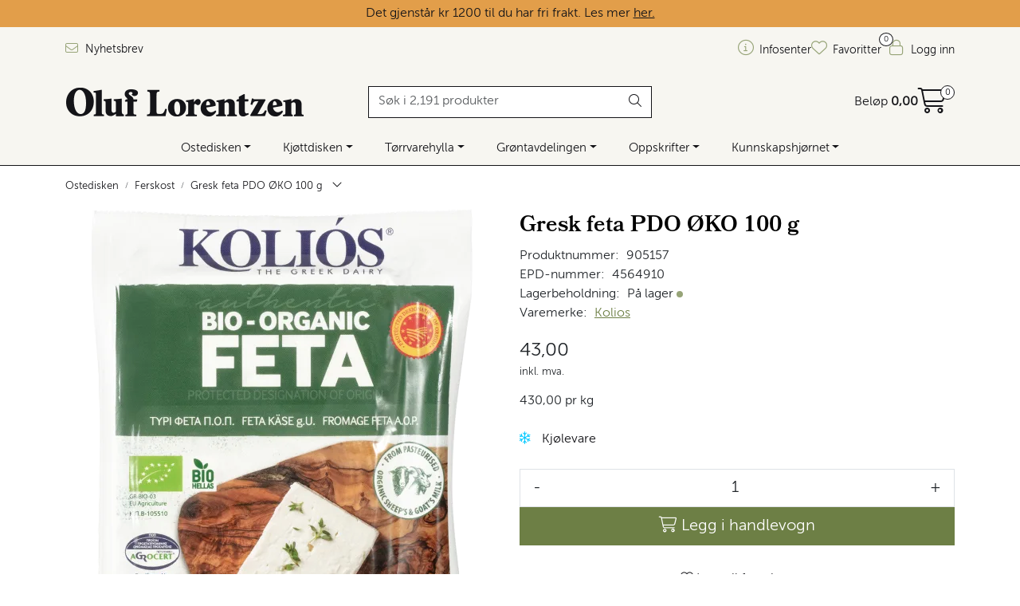

--- FILE ---
content_type: text/html; charset=UTF-8
request_url: https://www.oluf.no/gresk-feta-pdo-oko-100-g
body_size: 29334
content:
<!DOCTYPE html>
<html lang="nb" data-bs-theme="light">
<head>
             
<!-- START /modules/meta -->
<title>Gresk feta PDO ØKO 100 g | Oluf Lorentzen</title>
<meta name="generator" content="Gurusoft Ecommerce">
<meta name="viewport" content="width=device-width, initial-scale=1.0">
<meta http-equiv="content-type" content="text/html; charset=UTF-8">
<meta http-equiv="X-UA-Compatible" content="IE=edge">

<meta name="description" content="Ekte gresk feta laget på økologisk produsert melk.">
<meta name="keywords" content="fetaost økologisk">

<meta name="robots" content="index,follow">

<link rel="canonical" href="/gresk-feta-pdo-oko-100-g">

    <link rel="canonical" href="/gresk-feta-pdo-oko-100-g">

<meta name="google" content="notranslate">

<meta property="og:site_name" content="| Oluf Lorentzen">
<meta property="og:url" content="https://www.oluf.no//gresk-feta-pdo-oko-100-g">
<meta property="og:title" content="Gresk feta PDO ØKO 100 g | Oluf Lorentzen">
<meta property="og:type" content="product">
<meta property="og:description" content="Ekte gresk feta laget på økologisk produsert melk.">
<meta property="og:image" content="https://res.cloudinary.com/oluflorentzenas/image/upload/d_Bilde_kommer.png,f_auto,q_auto/v1762352047/p_905157_default_1">
<meta property="og:image:url" content="https://res.cloudinary.com/oluflorentzenas/image/upload/d_Bilde_kommer.png,f_auto,q_auto/v1762352047/p_905157_default_1">
<meta property="og:image:secure_url" content="https://res.cloudinary.com/oluflorentzenas/image/upload/d_Bilde_kommer.png,f_auto,q_auto/v1762352047/p_905157_default_1">

<!-- END /modules/meta -->

             
<!-- START /modules/includes-head -->

         
<!-- START /modules/components/favicon -->

<link rel="icon" type="image/png" href="https://res.cloudinary.com/oluflorentzenas/image/upload/c_limit,d_Bilde_kommer.png,f_auto,h_64,q_auto,w_64/g_logo_favicon_1.png">
<link rel="apple-touch-icon" href="https://res.cloudinary.com/oluflorentzenas/image/upload/c_limit,d_Bilde_kommer.png,f_auto,h_180,q_auto,w_180/g_logo_favicon_1.png">

<!-- END /modules/components/favicon -->



             
<!-- START /modules/components/includes-head-cookie-information -->

    <script id="CookieConsent" type="text/javascript" src="https://policy.app.cookieinformation.com/uc.js" data-culture="NB" data-gcm-version="2.0"></script>
    <script>window.addEventListener('CookieInformationConsentGiven',function(event){if(CookieInformation.getConsentGivenFor('cookie_cat_marketing')){window.dataLayer=window.dataLayer||[];dataLayer.push({"ecomm_prodid":"905157","ecomm_pagetype":"product"});dataLayer.push({"ecommerce":null});dataLayer.push({"event":"view_item","ecommerce":{"items":[{"item_name":"Gresk feta PDO ØKO 100 g","item_id":"905157","value":37.39,"currency":"NOK"}]}});dataLayer.push({"customerType":"anonymous"});(function(w,d,s,l,i){w[l]=w[l]||[];w[l].push({'gtm.start':new Date().getTime(),event:'gtm.js'});var f=d.getElementsByTagName(s)[0],j=d.createElement(s),dl=l!='dataLayer'?'&l='+l:'';j.async=true;j.src='//www.googletagmanager.com/gtm.js?id='+i+dl;f.parentNode.insertBefore(j,f);})(window,document,'script','dataLayer','GTM-T3WXR7J');(function(f,b,e,v,n,t,s){if(f.fbq)return;n=f.fbq=function(){n.callMethod?n.callMethod.apply(n,arguments):n.queue.push(arguments)};if(!f._fbq)f._fbq=n;n.push=n;n.loaded=!0;n.version='2.0';n.queue=[];t=b.createElement(e);t.async=!0;t.src=v;s=b.getElementsByTagName(e)[0];s.parentNode.insertBefore(t,s)})(window,document,'script','//connect.facebook.net/en_US/fbevents.js');fbq('init','221498010092494');fbq('track','PageView');fbq('consent','revoke');fbq('track','ViewContent',{content_type:'product',content_ids:['905157'],content_name:'Gresk feta PDO ØKO 100 g'});}},false);</script>

<!-- END /modules/components/includes-head-cookie-information -->

<link href="/themes/stylesheet/fontawesome/css/A.fontawesome.min.css,qv=202512181605.pagespeed.cf.D8UCoWnw13.css" rel="stylesheet preload" as="style">
<link href="/themes/stylesheet/fontawesome/css/A.solid.min.css,qv=202512181605.pagespeed.cf.Cs5V7vkY69.css" rel="stylesheet preload" as="style">
<link href="/themes/stylesheet/fontawesome/css/A.light.min.css,qv=202512181605.pagespeed.cf.fTn3z4osB6.css" rel="stylesheet preload" as="style">
<link href="/themes/stylesheet/fontawesome/css/A.brands.min.css,qv=202512181605.pagespeed.cf.DwH4JASgjD.css" rel="stylesheet preload" as="style">
<link href="/themes/stylesheet/fontawesome/css/A.v5-font-face.min.css,qv=202512181605.pagespeed.cf.s8d3FpsWGt.css" rel="stylesheet preload" as="style">
<link href="/themes/stylesheet/owlCarousel/A.owl.carousel.min.css,qv=202512181605.pagespeed.cf.EQ1SN4bTSh.css" rel="stylesheet">
<link href="/themes/stylesheet/A.stylesheet.css+tempus-dominus.min.css,,qv==202512181605+fancybox,,_jquery.fancybox.min.css,Mcc._4K2RHBDYi.css.pagespeed.cf.obZNPYsMRB.css" rel="stylesheet"/>

    

                        

    <style>.product-grid .products-block .row .listItem .product-block .image .img img{max-height:260px!important}.full-grid-parent{grid-auto-rows:auto}.page-element-sub-categories-carousel.no-image .element-sub-categories-carousel.owl-theme .owl-stage-outer .owl-stage .owl-item>a>picture{display:none!important}</style>


<!-- END /includes/stylesheet/product.vm -->
             
<!-- START /modules/includes-head-custom -->


<!-- END /modules/includes-head-custom -->

    </head>
<body><noscript><meta HTTP-EQUIV="refresh" content="0;url='https://www.oluf.no/gresk-feta-pdo-oko-100-g?PageSpeed=noscript'" /><style><!--table,div,span,font,p{display:none} --></style><div style="display:block">Please click <a href="https://www.oluf.no/gresk-feta-pdo-oko-100-g?PageSpeed=noscript">here</a> if you are not redirected within a few seconds.</div></noscript>
             
<!-- START /modules/components/skip-to-main-content -->

<a id="skip-main" class="btn btn-primary visually-hidden-focusable" href="#columns">Skip to main content</a>

<!-- END /modules/components/skip-to-main-content -->

                 <noscript><iframe src="https://www.googletagmanager.com/ns.html?id=GTM-T3WXR7J" height="0" width="0" style="display:none;visibility:hidden"></iframe></noscript>

    <main id="page">

        <!--[if lt IE 7]>
        <p class="chromeframe">You are using an <strong>outdated</strong> browser. Please <a href="http://browsehappy.com/">upgrade your browser</a> or <a href="http://www.google.com/chromeframe/?redirect=true">activate Google Chrome Frame</a> to improve your experience.</p>
        <![endif]-->

        
                 
<!-- START /modules/components/scroll-to-top -->

<div class="scrollToTop">
    <div id="back-text">
        <span>Til toppen</span>
    </div>

    <i class="fa-light fa-angle-up" aria-hidden="true"></i>
</div>

<!-- END /modules/components/scroll-to-top -->
                 
<!-- START /modules/components/top-menu-admin -->

<div data-ajax_target="top-admin-menu" data-entity-type="product" data-entity-id="12252" data-edit=""></div>

<!-- END /modules/components/top-menu-admin -->
                 
<!-- START /modules/components/announcement-bar -->


<!-- END /modules/components/announcement-bar -->
                 
<!-- START /modules/components/top-menu -->

             
<!-- START /modules/components/olf-free-freight-banner -->

<div id="olf-free-freight-banner" class="banner-active"></div>


<div class="d-none d-lg-block top-menu-row">
    <div class="container">
        <div class="row align-items-center">
            <div class="col-7 col-xl-6">
                <div class="top-menu-row__link-menu">
                             
<!-- START /modules/components/top-links -->

    <a href="/abonner-pa-nyhetsbrev" target="_blank">
                    <i class="fa-light fa-envelope" aria-hidden="true"></i>
                Nyhetsbrev
    </a>

    
<!-- END /modules/components/top-links -->
                </div>
            </div>

            <div class="col-5 col-xl-6">
                <div class="top-menu-row__icon-menu">
                             
<!-- START /modules/components/locale-button-desktop -->


<!-- END /modules/components/locale-button-desktop -->
                                                                                         
<!-- START /modules/components/info-button-desktop -->

    <div class="info-button-desktop">
                <a href="/infosenter">
            <i class="fa-light fa-circle-info" aria-hidden="true"></i>
            <span class="d-none d-xl-inline-block">Infosenter</span>
        </a>
    </div>

<!-- END /modules/components/info-button-desktop -->
                             
<!-- START /modules/components/favorite-button-desktop -->

    <div class="favorite-button-desktop">
        <span class="favorite-quantity" data-ajax_target="favorites-size">
                    </span>

        <a href="/favorites" class="favorite-userbutton">
            <i class="fa-light fa-heart" aria-hidden="true"></i>
            <span class="d-none d-xl-inline-block">Favoritter</span>
        </a>
    </div>

<!-- END /modules/components/favorite-button-desktop -->
                             
<!-- START /modules/components/user-button-desktop -->

<div class="user-button-desktop">
			<a href="/login">
			<i class="fa-light fa-lock" aria-hidden="true"></i>
			<span class="d-none d-xl-inline-block">Logg inn</span>
		</a>
	</div>

<!-- END /modules/components/user-button-desktop -->
                </div>
            </div>
        </div>
    </div>
</div>

<!-- END /modules/components/user-button-desktop -->

                 
<!-- START /modules/header -->

<header id="header" class="sticky-top">
    <div id="sticky-desktop" class="d-none d-lg-block">
                 
<!-- START /modules/components/header-desktop -->

<div id="topbar">
    <div class="desktop d-none d-lg-block">
        <div class="container">
            <div class="row align-items-center">
                <div class="col-lg-4 col-xl-4">
                             
<!-- START /modules/components/header-desktop-logo -->

<div id="logo-theme">
    <a class="d-flex" href="/"><img src="https://res.cloudinary.com/oluflorentzenas/image/upload/d_Bilde_kommer.png,f_auto,q_auto/g_logo_default_1" class="img-fluid" alt="| Oluf Lorentzen" height="55" itemprop="logo"></a>
</div>

<!-- END /modules/components/header-desktop-logo -->
                </div>

                <div class="col-lg-5 col-xl-4">
                             
<!-- START /modules/components/header-desktop-search -->

<div class="search-bar" itemscope itemtype="http://schema.org/WebSite">
    <meta itemprop="url" content="https://www.oluf.no">
    <form action="/search" method="get" accept-charset="UTF-8" itemprop="potentialAction" itemscope itemtype="http://schema.org/SearchAction">
        <meta itemprop="target" content="https://www.oluf.no/search?action=search&q={q}">
        <input type="hidden" name="action" value="search">

        <div class="input-group">
            <input type="text" name="q" placeholder="Søk i 2,191 produkter" class="suggest form-control" aria-label="Søk" required itemprop="query-input" autocomplete="off" data-action="incremental-search" data-content-target="incremental-search-desktop">
            <button class="btn button-search" type="submit" aria-label="Søk">
                <i class="fa-light fa-magnifying-glass" aria-hidden="true"></i>
                <i class="fa-light fa-spinner-third fa-spin" hidden aria-hidden="true"></i>
            </button>
        </div>
    </form>
    <div class="incremental-search-content desktop" data-content="incremental-search-desktop"></div>
</div>

<!-- END /modules/components/header-desktop-search -->
                </div>

                <div class="col-lg-3 col-xl-4">
                    <div class="basket-button-desktop">
                                 
<!-- START /modules/components/basket-button-desktop -->

<div class="large-cart">
    <div class="large-cart__price">
        Beløp
        <span class="large-cart__price-amount" data-ajax_target="basket-amount"></span>
    </div>
    <div class="large-cart__icon">
        <div class="large-cart__amount" data-ajax_target="basket-size"></div>
        <a href="/basket" title="Gå til handlevogn">
            <i class="fa-light fa-cart-shopping" aria-hidden="true"></i>
        </a>
    </div>
</div>

<!-- END /modules/components/basket-button-desktop -->
                    </div>
                </div>
            </div>
        </div>
    </div>
</div>

<nav id="desktop_menu" class="navbar navbar-expand-lg">
             
<!-- START /modules/components/category-menu-desktop -->

<div class="container justify-content-center">
    <ul class="navbar-nav collapse navbar-collapse flex-wrap justify-content-center align-items-center">
                    <li class="nav-item  dropdown dropdown-xl-trigger deeper " data-category_id="10073">
                <a class="dropdown-toggle nav-link" href="/ost">Ostedisken</a>

                                    <div class="dropdown-menu dropdown-xl-content">
                        <div class="container category-sub-menu">
                                                        
                                <div class="category-sub-menu-content">
                                    <a href="/blamuggost" title="Blåmuggost">Blåmuggost</a>

                                                                            <ul class="category-sub-sub-menu-content">
                                                                                                                                        <li>
                                                    <a href="/blaamuggost-sma-oster">Små blåmuggoster</a>
                                                </li>
                                                                                            <li>
                                                    <a href="/blaamuggost-store-oster">Store blåmuggoster</a>
                                                </li>
                                                                                            <li>
                                                    <a href="/gorgonzola">Gorgonzola</a>
                                                </li>
                                                                                            <li>
                                                    <a href="/roquefort">Roquefort</a>
                                                </li>
                                                                                            <li>
                                                    <a href="/stilton">Stilton</a>
                                                </li>
                                                                                    </ul>
                                                                    </div>
                            
                                <div class="category-sub-menu-content">
                                    <a href="/chevre" title="Chèvre">Chèvre</a>

                                                                            <ul class="category-sub-sub-menu-content">
                                                                                                                                        <li>
                                                    <a href="/chevre-sma-oster">Små chèvre</a>
                                                </li>
                                                                                            <li>
                                                    <a href="/chevre-stor">Store chèvre</a>
                                                </li>
                                                                                    </ul>
                                                                    </div>
                            
                                <div class="category-sub-menu-content">
                                    <a href="/fastost" title="Fastost">Fastost</a>

                                                                            <ul class="category-sub-sub-menu-content">
                                                                                                                                        <li>
                                                    <a href="/fastost-sma-oster">Små fastoster</a>
                                                </li>
                                                                                            <li>
                                                    <a href="/fastost-store-oster">Store fastoster</a>
                                                </li>
                                                                                            <li>
                                                    <a href="/brunost">Brunost</a>
                                                </li>
                                                                                            <li>
                                                    <a href="/cheddar">Cheddar</a>
                                                </li>
                                                                                            <li>
                                                    <a href="/parmesan">Parmesan</a>
                                                </li>
                                                                                    </ul>
                                                                    </div>
                            
                                <div class="category-sub-menu-content">
                                    <a href="/ferskost" title="Ferskost">Ferskost</a>

                                                                            <ul class="category-sub-sub-menu-content">
                                                                                                                                        <li>
                                                    <a href="/ferskost-sma-oster">Små ferskoster</a>
                                                </li>
                                                                                            <li>
                                                    <a href="/ferskost-store-oster">Store ferskoster</a>
                                                </li>
                                                                                            <li>
                                                    <a href="/halloumi-feta">Halloumi og feta</a>
                                                </li>
                                                                                            <li>
                                                    <a href="/mozzarella-burrata">Mozzarella og burrata</a>
                                                </li>
                                                                                            <li>
                                                    <a href="/ricotta-mascarpone">Mascarpone og ricotta</a>
                                                </li>
                                                                                    </ul>
                                                                    </div>
                            
                                <div class="category-sub-menu-content">
                                    <a href="/hvitmuggost" title="Hvitmuggost">Hvitmuggost</a>

                                                                            <ul class="category-sub-sub-menu-content">
                                                                                                                                        <li>
                                                    <a href="/hvitmuggost-liten">Små hvitmuggoster</a>
                                                </li>
                                                                                            <li>
                                                    <a href="/hvitmuggost-stor">Store hvitmuggoster</a>
                                                </li>
                                                                                    </ul>
                                                                    </div>
                            
                                <div class="category-sub-menu-content">
                                    <a href="/kittmodningsost" title="Kittmodningsost">Kittmodningsost</a>

                                                                            <ul class="category-sub-sub-menu-content">
                                                                                                                                        <li>
                                                    <a href="/kittmodningsost-sma-oster">Små kittmodningsoster</a>
                                                </li>
                                                                                            <li>
                                                    <a href="/kittmodningsost-store-oster">Store kittmodningsoster</a>
                                                </li>
                                                                                            <li>
                                                    <a href="/mont-d-or">Mont d'Or</a>
                                                </li>
                                                                                            <li>
                                                    <a href="/raclette">Raclette</a>
                                                </li>
                                                                                            <li>
                                                    <a href="/taleggio">Taleggio</a>
                                                </li>
                                                                                    </ul>
                                                                    </div>
                            
                                <div class="category-sub-menu-content">
                                    <a href="/smelteost" title="Smelteost">Smelteost</a>

                                                                    </div>
                            
                                <div class="category-sub-menu-content">
                                    <a href="/ostebrett" title="Ostebrett">Ostebrett</a>

                                                                    </div>
                            
                                <div class="category-sub-menu-content">
                                    <a href="/ostetilbehor" title="Ostetilbehør">Ostetilbehør</a>

                                                                            <ul class="category-sub-sub-menu-content">
                                                                                                                                        <li>
                                                    <a href="/kjeks-til-ost">Kjeks til ost</a>
                                                </li>
                                                                                            <li>
                                                    <a href="/marmelade-til-ost">Marmelade til ost</a>
                                                </li>
                                                                                            <li>
                                                    <a href="/kniver-ostefat">Ostekniver og fat</a>
                                                </li>
                                                                                    </ul>
                                                                    </div>
                            
                                <div class="category-sub-menu-content">
                                    <a href="/vegansk-ost" title="Vegansk ostealternativ">Vegansk ostealternativ</a>

                                                                    </div>
                                                    </div>
                    </div>
                            </li>
                    <li class="nav-item  dropdown dropdown-xl-trigger deeper " data-category_id="10017">
                <a class="dropdown-toggle nav-link" href="/kjott-og-sjomat">Kjøttdisken</a>

                                    <div class="dropdown-menu dropdown-xl-content">
                        <div class="container category-sub-menu">
                                                        
                                <div class="category-sub-menu-content">
                                    <a href="/spekemat" title="Spekemat">Spekemat</a>

                                                                            <ul class="category-sub-sub-menu-content">
                                                                                                                                        <li>
                                                    <a href="/skinke">Spekeskinke</a>
                                                </li>
                                                                                            <li>
                                                    <a href="/pancetta-bacon">Pancetta og bacon</a>
                                                </li>
                                                                                            <li>
                                                    <a href="/hele-skinker">Hele skinker</a>
                                                </li>
                                                                                            <li>
                                                    <a href="/annen-spekemat">Andre kjøttvarer</a>
                                                </li>
                                                                                    </ul>
                                                                    </div>
                            
                                <div class="category-sub-menu-content">
                                    <a href="/polser" title="Pølser">Pølser</a>

                                                                            <ul class="category-sub-sub-menu-content">
                                                                                                                                        <li>
                                                    <a href="/chorizo">Chorizo</a>
                                                </li>
                                                                                            <li>
                                                    <a href="/mortadella">Mortadella</a>
                                                </li>
                                                                                            <li>
                                                    <a href="/nduja-1">Nduja</a>
                                                </li>
                                                                                            <li>
                                                    <a href="/salami-pepperoni">Salami og pepperoni</a>
                                                </li>
                                                                                            <li>
                                                    <a href="/salsiccia">Salsiccia</a>
                                                </li>
                                                                                            <li>
                                                    <a href="/snackpolser">Snackpølser</a>
                                                </li>
                                                                                    </ul>
                                                                    </div>
                            
                                <div class="category-sub-menu-content">
                                    <a href="/sjomat" title="Sjømat">Sjømat</a>

                                                                            <ul class="category-sub-sub-menu-content">
                                                                                                                                        <li>
                                                    <a href="/laks">Laks og ørret</a>
                                                </li>
                                                                                            <li>
                                                    <a href="/sild">Sild og fiskehermetikk</a>
                                                </li>
                                                                                            <li>
                                                    <a href="/skalldyr">Skalldyr og snegler</a>
                                                </li>
                                                                                    </ul>
                                                                    </div>
                            
                                <div class="category-sub-menu-content">
                                    <a href="/kjottvarer" title="Paté og confit">Paté og confit</a>

                                                                    </div>
                            
                                <div class="category-sub-menu-content">
                                    <a href="/vegansk-kjotterstatning" title="Vegansk kjøttalternativ">Vegansk kjøttalternativ</a>

                                                                    </div>
                                                    </div>
                    </div>
                            </li>
                    <li class="nav-item  dropdown dropdown-xl-trigger deeper " data-category_id="10018">
                <a class="dropdown-toggle nav-link" href="/torrvarer">Tørrvarehylla</a>

                                    <div class="dropdown-menu dropdown-xl-content">
                        <div class="container category-sub-menu">
                                                        
                                <div class="category-sub-menu-content">
                                    <a href="/drikke" title="Drikke og kaffe">Drikke og kaffe</a>

                                                                            <ul class="category-sub-sub-menu-content">
                                                                                                                                        <li>
                                                    <a href="/juice-og-mineralvann">Brus og kombucha</a>
                                                </li>
                                                                                            <li>
                                                    <a href="/drinkmiks-og-tilbehor">Juice og drinkmikser</a>
                                                </li>
                                                                                            <li>
                                                    <a href="/kaffe-og-te">Kaffe og te</a>
                                                </li>
                                                                                    </ul>
                                                                    </div>
                            
                                <div class="category-sub-menu-content">
                                    <a href="/buljong-og-matvin" title="Fond og matvin">Fond og matvin</a>

                                                                            <ul class="category-sub-sub-menu-content">
                                                                                                                                        <li>
                                                    <a href="/fond">Fond</a>
                                                </li>
                                                                                            <li>
                                                    <a href="/matvin">Matvin</a>
                                                </li>
                                                                                            <li>
                                                    <a href="/supper">Supper</a>
                                                </li>
                                                                                    </ul>
                                                                    </div>
                            
                                <div class="category-sub-menu-content">
                                    <a href="/snacks-og-sukkervarer" title="Kaker og snacks">Kaker og snacks</a>

                                                                            <ul class="category-sub-sub-menu-content">
                                                                                                                                        <li>
                                                    <a href="/kaker">Kaker</a>
                                                </li>
                                                                                            <li>
                                                    <a href="/sjokolade">Sjokolade</a>
                                                </li>
                                                                                            <li>
                                                    <a href="/snacks">Snacks</a>
                                                </li>
                                                                                    </ul>
                                                                    </div>
                            
                                <div class="category-sub-menu-content">
                                    <a href="/deig-bunn-brod" title="Kjeks og bakervarer">Kjeks og bakervarer</a>

                                                                            <ul class="category-sub-sub-menu-content">
                                                                                                                                        <li>
                                                    <a href="/brodvarer">Brødvarer</a>
                                                </li>
                                                                                            <li>
                                                    <a href="/kjeks">Kjeks</a>
                                                </li>
                                                                                            <li>
                                                    <a href="/lefser-tortilla">Tortillalefser</a>
                                                </li>
                                                                                            <li>
                                                    <a href="/deiger-pizzabunner">Pizzabunner</a>
                                                </li>
                                                                                    </ul>
                                                                    </div>
                            
                                <div class="category-sub-menu-content">
                                    <a href="/non-food-1" title="Kjøkkenutstyr">Kjøkkenutstyr</a>

                                                                            <ul class="category-sub-sub-menu-content">
                                                                                                                                        <li>
                                                    <a href="/drink-tilbehor">Drinktilbehør</a>
                                                </li>
                                                                                            <li>
                                                    <a href="/kniver-ostefat">Ostekniver og fat</a>
                                                </li>
                                                                                            <li>
                                                    <a href="/pizzautstyr">Pizzautstyr</a>
                                                </li>
                                                                                            <li>
                                                    <a href="/div-kjokkenutstyr">Diverse kjøkkenutstyr</a>
                                                </li>
                                                                                    </ul>
                                                                    </div>
                            
                                <div class="category-sub-menu-content">
                                    <a href="/krydder" title="Krydder">Krydder</a>

                                                                            <ul class="category-sub-sub-menu-content">
                                                                                                                                        <li>
                                                    <a href="/krydder-urter">Krydder og urter</a>
                                                </li>
                                                                                            <li>
                                                    <a href="/krydder-paste">Krydderpasta</a>
                                                </li>
                                                                                            <li>
                                                    <a href="/safran-vanilje">Safran og vanilje</a>
                                                </li>
                                                                                            <li>
                                                    <a href="/salt">Salt og pepper</a>
                                                </li>
                                                                                    </ul>
                                                                    </div>
                            
                                <div class="category-sub-menu-content">
                                    <a href="/mel-baking" title="Mel og baking">Mel og baking</a>

                                                                            <ul class="category-sub-sub-menu-content">
                                                                                                                                        <li>
                                                    <a href="/kakepynt">Bakeingredienser</a>
                                                </li>
                                                                                            <li>
                                                    <a href="/honning-sirup">Honning og sirup</a>
                                                </li>
                                                                                            <li>
                                                    <a href="/mel">Mel og pizzamel</a>
                                                </li>
                                                                                            <li>
                                                    <a href="/notter">Nøtter</a>
                                                </li>
                                                                                    </ul>
                                                                    </div>
                            
                                <div class="category-sub-menu-content">
                                    <a href="/olje-og-eddik" title="Olje og eddik">Olje og eddik</a>

                                                                            <ul class="category-sub-sub-menu-content">
                                                                                                                                        <li>
                                                    <a href="/eddik">Eddik</a>
                                                </li>
                                                                                            <li>
                                                    <a href="/olje-1">Olje</a>
                                                </li>
                                                                                    </ul>
                                                                    </div>
                            
                                <div class="category-sub-menu-content">
                                    <a href="/pasta-og-nudler" title="Pasta og nudler">Pasta og nudler</a>

                                                                            <ul class="category-sub-sub-menu-content">
                                                                                                                                        <li>
                                                    <a href="/fersk-pasta">Fersk pasta</a>
                                                </li>
                                                                                            <li>
                                                    <a href="/torr-pasta">Tørr pasta</a>
                                                </li>
                                                                                            <li>
                                                    <a href="/nudler">Nudler</a>
                                                </li>
                                                                                    </ul>
                                                                    </div>
                            
                                <div class="category-sub-menu-content">
                                    <a href="/ris-og-gryn" title="Ris og gryn">Ris og gryn</a>

                                                                            <ul class="category-sub-sub-menu-content">
                                                                                                                                        <li>
                                                    <a href="/polenta-gryn">Polenta og gryn</a>
                                                </li>
                                                                                            <li>
                                                    <a href="/ris-risotto">Risotto og ris</a>
                                                </li>
                                                                                    </ul>
                                                                    </div>
                            
                                <div class="category-sub-menu-content">
                                    <a href="/sauser-og-dressinger" title="Sauser">Sauser</a>

                                                                            <ul class="category-sub-sub-menu-content">
                                                                                                                                        <li>
                                                    <a href="/grillsauser">Grillsaus</a>
                                                </li>
                                                                                            <li>
                                                    <a href="/ketchup-og-sennep">Ketchup og sennep</a>
                                                </li>
                                                                                            <li>
                                                    <a href="/kryddersauser">Chilisaus og salsa</a>
                                                </li>
                                                                                            <li>
                                                    <a href="/pastasaus-pizzasaus">Pasta- og pizzasaus</a>
                                                </li>
                                                                                            <li>
                                                    <a href="/kjolte-sauser-1">Saus og dressing</a>
                                                </li>
                                                                                            <li>
                                                    <a href="/pesto-og-tapenade">Tapenade og hummus</a>
                                                </li>
                                                                                    </ul>
                                                                    </div>
                            
                                <div class="category-sub-menu-content">
                                    <a href="/syltetoy--matgel-og-palegg" title="Syltetøy og pålegg">Syltetøy og pålegg</a>

                                                                            <ul class="category-sub-sub-menu-content">
                                                                                                                                        <li>
                                                    <a href="/syltetoy">Marmelade og syltetøy</a>
                                                </li>
                                                                                            <li>
                                                    <a href="/matgel-">Matgelé</a>
                                                </li>
                                                                                            <li>
                                                    <a href="/palegg-1">Pålegg</a>
                                                </li>
                                                                                            <li>
                                                    <a href="/smor-1">Smør</a>
                                                </li>
                                                                                    </ul>
                                                                    </div>
                                                    </div>
                    </div>
                            </li>
                    <li class="nav-item  dropdown dropdown-xl-trigger deeper " data-category_id="10419">
                <a class="dropdown-toggle nav-link" href="/gronnsaker">Grøntavdelingen</a>

                                    <div class="dropdown-menu dropdown-xl-content">
                        <div class="container category-sub-menu">
                                                        
                                <div class="category-sub-menu-content">
                                    <a href="/frukt" title="Frukt og bær">Frukt og bær</a>

                                                                    </div>
                            
                                <div class="category-sub-menu-content">
                                    <a href="/ferske-gronnsaker" title="Grønnsaker i olje">Grønnsaker i olje</a>

                                                                    </div>
                            
                                <div class="category-sub-menu-content">
                                    <a href="/gronnsakshermetikk" title="Hermetiske grønnsaker">Hermetiske grønnsaker</a>

                                                                    </div>
                            
                                <div class="category-sub-menu-content">
                                    <a href="/tomater" title="Hermetiske tomater">Hermetiske tomater</a>

                                                                    </div>
                            
                                <div class="category-sub-menu-content">
                                    <a href="/linser-bonner" title="Linser og bønner">Linser og bønner</a>

                                                                    </div>
                            
                                <div class="category-sub-menu-content">
                                    <a href="/oliven" title="Oliven">Oliven</a>

                                                                    </div>
                            
                                <div class="category-sub-menu-content">
                                    <a href="/sopp-troffel" title="Sopp og trøffel">Sopp og trøffel</a>

                                                                            <ul class="category-sub-sub-menu-content">
                                                                                                                                        <li>
                                                    <a href="/sopp">Sopp</a>
                                                </li>
                                                                                            <li>
                                                    <a href="/troffel">Trøffel</a>
                                                </li>
                                                                                    </ul>
                                                                    </div>
                            
                                <div class="category-sub-menu-content">
                                    <a href="/syltede-gronnsaker" title="Syltede grønnsaker">Syltede grønnsaker</a>

                                                                    </div>
                                                    </div>
                    </div>
                            </li>
                    <li class="nav-item  dropdown dropdown-xl-trigger deeper " data-category_id="10422">
                <a class="dropdown-toggle nav-link" href="/oppskrifter">Oppskrifter</a>

                                    <div class="dropdown-menu dropdown-xl-content">
                        <div class="container category-sub-menu">
                                                        
                                <div class="category-sub-menu-content">
                                    <a href="/smaretter-og-snacks" title="Småretter og snacks">Småretter og snacks</a>

                                                                            <ul class="category-sub-sub-menu-content">
                                                                                                                                        <li>
                                                    <a href="/forretter">Forretter</a>
                                                </li>
                                                                                            <li>
                                                    <a href="/ost-oppskrifter">Osteretter</a>
                                                </li>
                                                                                            <li>
                                                    <a href="/salater">Salater</a>
                                                </li>
                                                                                            <li>
                                                    <a href="/frokost">Sandwich og toast</a>
                                                </li>
                                                                                            <li>
                                                    <a href="/suppeoppskrifter">Supper</a>
                                                </li>
                                                                                    </ul>
                                                                    </div>
                            
                                <div class="category-sub-menu-content">
                                    <a href="/middag" title="Middagsretter">Middagsretter</a>

                                                                            <ul class="category-sub-sub-menu-content">
                                                                                                                                        <li>
                                                    <a href="/fisk-og-sjomatretter">Fisk- og sjømatretter</a>
                                                </li>
                                                                                            <li>
                                                    <a href="/kjottretter">Kjøttretter</a>
                                                </li>
                                                                                            <li>
                                                    <a href="/vegetarretter">Vegetarretter</a>
                                                </li>
                                                                                            <li>
                                                    <a href="/grillmat">Grillmat</a>
                                                </li>
                                                                                            <li>
                                                    <a href="/pastaoppskrifter">Pasta</a>
                                                </li>
                                                                                            <li>
                                                    <a href="/pizzaoppskrifter">Pizza</a>
                                                </li>
                                                                                            <li>
                                                    <a href="/risottoretter">Risotto</a>
                                                </li>
                                                                                    </ul>
                                                                    </div>
                            
                                <div class="category-sub-menu-content">
                                    <a href="/tilbehor-og-sauser" title="Tilbehør og sauser">Tilbehør og sauser</a>

                                                                            <ul class="category-sub-sub-menu-content">
                                                                                                                                        <li>
                                                    <a href="/drikke-1">Drikke</a>
                                                </li>
                                                                                            <li>
                                                    <a href="/sauser-og-marinader">Sauser og marinader</a>
                                                </li>
                                                                                            <li>
                                                    <a href="/tilbehorene">Tilbehør og sideretter</a>
                                                </li>
                                                                                    </ul>
                                                                    </div>
                            
                                <div class="category-sub-menu-content">
                                    <a href="/dessert-1" title="Bakst og søtt">Bakst og søtt</a>

                                                                            <ul class="category-sub-sub-menu-content">
                                                                                                                                        <li>
                                                    <a href="/brod-og-bakst">Brød og bakst</a>
                                                </li>
                                                                                            <li>
                                                    <a href="/dessert-og-kaker">Dessert og kaker</a>
                                                </li>
                                                                                            <li>
                                                    <a href="/pannekaker-og-vafler">Pannekaker og vafler</a>
                                                </li>
                                                                                    </ul>
                                                                    </div>
                                                    </div>
                    </div>
                            </li>
                    <li class="nav-item  dropdown dropdown-xl-trigger deeper " data-category_id="10007">
                <a class="dropdown-toggle nav-link" href="/inspirasjon">Kunnskapshjørnet</a>

                                    <div class="dropdown-menu dropdown-xl-content">
                        <div class="container category-sub-menu">
                                                        
                                <div class="category-sub-menu-content">
                                    <a href="/artikler" title="Artikler og inspirasjon">Artikler og inspirasjon</a>

                                                                            <ul class="category-sub-sub-menu-content">
                                                                                                                                        <li>
                                                    <a href="/artikler-ost">Artikler om ost</a>
                                                </li>
                                                                                            <li>
                                                    <a href="/pizzaguide-1">Pizzaguide</a>
                                                </li>
                                                                                    </ul>
                                                                    </div>
                            
                                <div class="category-sub-menu-content">
                                    <a href="/barekraft" title="Bærekraft">Bærekraft</a>

                                                                            <ul class="category-sub-sub-menu-content">
                                                                                                                                        <li>
                                                    <a href="/baerekraftstrategi">Bærekraftstrategi</a>
                                                </li>
                                                                                            <li>
                                                    <a href="/artikler-barekraft">Artikler om bærekraft</a>
                                                </li>
                                                                                            <li>
                                                    <a href="/samfunnsansvar">Rapporter miljø og bærekraft</a>
                                                </li>
                                                                                    </ul>
                                                                    </div>
                            
                                <div class="category-sub-menu-content">
                                    <a href="/katalog-og-skaffevarer" title="Merkevarer og nyheter">Merkevarer og nyheter</a>

                                                                            <ul class="category-sub-sub-menu-content">
                                                                                                                                        <li>
                                                    <a href="/produkt-sortiment">Våre merkevarer</a>
                                                </li>
                                                                                            <li>
                                                    <a href="/nyheter">Produktnyheter</a>
                                                </li>
                                                                                            <li>
                                                    <a href="/vare-kategorier">Produktkategorier</a>
                                                </li>
                                                                                            <li>
                                                    <a href="/varenummerendringer">Varenummerendringer</a>
                                                </li>
                                                                                            <li>
                                                    <a href="/tilbud">Tilbudskroken</a>
                                                </li>
                                                                                    </ul>
                                                                    </div>
                            
                                <div class="category-sub-menu-content">
                                    <a href="/etnisk" title="Temasider">Temasider</a>

                                                                            <ul class="category-sub-sub-menu-content">
                                                                                                                                        <li>
                                                    <a href="/asiatisk">Asiatiske varer</a>
                                                </li>
                                                                                            <li>
                                                    <a href="/gavepakker">Gavepakker</a>
                                                </li>
                                                                                            <li>
                                                    <a href="/glutenfritt">Glutenfrie produkter</a>
                                                </li>
                                                                                            <li>
                                                    <a href="/grill">Grillprodukter</a>
                                                </li>
                                                                                            <li>
                                                    <a href="/norske-varer">Norske varer</a>
                                                </li>
                                                                                            <li>
                                                    <a href="/fondue">Ost til fondue</a>
                                                </li>
                                                                                            <li>
                                                    <a href="/ostefat">Ostepakker</a>
                                                </li>
                                                                                            <li>
                                                    <a href="/pizza">Pizzaprodukter</a>
                                                </li>
                                                                                            <li>
                                                    <a href="/taco-tex-mex">Taco og Tex-Mex</a>
                                                </li>
                                                                                            <li>
                                                    <a href="/tapas">Tapasprodukter</a>
                                                </li>
                                                                                            <li>
                                                    <a href="/vegan">Veganske varer</a>
                                                </li>
                                                                                    </ul>
                                                                    </div>
                            
                                <div class="category-sub-menu-content">
                                    <a href="/bedriftshjornet--for-vare-firmakunder" title="Bedriftshjørnet">Bedriftshjørnet</a>

                                                                            <ul class="category-sub-sub-menu-content">
                                                                                                                                        <li>
                                                    <a href="/artikler-bedriftskunder">Artikler for bedrift</a>
                                                </li>
                                                                                            <li>
                                                    <a href="/menyinspirasjon">Menyinspirasjon bedrift</a>
                                                </li>
                                                                                            <li>
                                                    <a href="/messer-aktuelt">Messer og aktuelt</a>
                                                </li>
                                                                                            <li>
                                                    <a href="/vare-ansatte">Våre salgskonsulenter</a>
                                                </li>
                                                                                            <li>
                                                    <a href="/skaffevarer">Skaffevarer</a>
                                                </li>
                                                                                            <li>
                                                    <a href="/frosne-varer">Frosne varer</a>
                                                </li>
                                                                                            <li>
                                                    <a href="/abonner-pa-nyhetsbrev">Abonner på nyhetsbrev</a>
                                                </li>
                                                                                            <li>
                                                    <a href="/kjopsinformasjon-bedriftskunder">Kjøpsinformasjon bedriftskunder</a>
                                                </li>
                                                                                            <li>
                                                    <a href="/olufproff">Registrering bedriftskunder</a>
                                                </li>
                                                                                            <li>
                                                    <a href="/frakt-og-salgsbetingelser--proffkunder">Betingelser bedriftskunder</a>
                                                </li>
                                                                                            <li>
                                                    <a href="/produktkatalog">Produktkatalog</a>
                                                </li>
                                                                                    </ul>
                                                                    </div>
                                                    </div>
                    </div>
                            </li>
            </ul>
</div>

<!-- END /modules/components/category-menu-desktop -->
</nav>

<!-- END /modules/components/category-menu-desktop -->
    </div>

    <div id="sticky-mobile" class="d-lg-none">
                 
<!-- START /modules/components/header-mobile -->

<div class="navbar-header">
    <div class="navbar-row mobile-nav-logo-container">
        <div class="m-float-left">
            <button type="button" class="btn nav-button" onclick="gca.toggleOffCanvasMenu('left')">
                <span class="sr-only">Toggle navigation</span>
                <i class="fa-light fa-bars fa-lg" aria-hidden="true"></i>
            </button>

                    </div>

                 
<!-- START /modules/components/header-mobile-logo -->

<div class="m-logo">
    <a class="d-flex" href="/"><img src="https://res.cloudinary.com/oluflorentzenas/image/upload/d_Bilde_kommer.png,f_auto,q_auto/g_logo_default_1" class="img-fluid" alt="| Oluf Lorentzen" height="50" itemprop="logo"></a>
</div>

<!-- END /modules/components/header-mobile-logo -->

        <div class="m-float-right">
            <div class="m-cart">
                         
<!-- START /modules/components/basket-button-mobile -->

<a href="/basket" class="btn nav-button" title="Handlevogn">
    <span class="basket-quantity" data-ajax_target="basket-size">
            </span>
    <i class="fa-light fa-shopping-cart fa-lg nav-icon" aria-hidden="true"></i>
</a>

<!-- END /modules/components/basket-button-mobile -->
            </div>
            <div class="m-right-menu-toggle">
                         
<!-- START /modules/components/user-button-mobile -->

<button type="button" class="btn nav-button" onclick="gca.toggleOffCanvasMenu('right')">
    <span class="sr-only">Toggle navigation</span>
    <i class="fa-light fa-user-cog fa-lg" aria-hidden="true"></i>
</button>

<!-- END /modules/components/user-button-mobile -->
            </div>
        </div>
    </div>

    <div class="navbar-row mobile-search-container">
                 
<!-- START /modules/components/header-mobile-search -->

<div class="m-search">
    <form action="/search" method="get" accept-charset="UTF-8">
        <input type="hidden" name="action" value="search">

        <div class="input-group">
            <input type="search" name="q" placeholder="Søk i 2,191 produkter" class="suggest form-control" aria-label="Søk" required autocomplete="off" data-action="incremental-search" data-content-target="incremental-search-mobile">
            <button class="btn nav-button button-search" type="submit" aria-label="Søk">
                <i class="fa-light fa-magnifying-glass" aria-hidden="true"></i>
                <i class="fa-light fa-spinner-third fa-spin" hidden aria-hidden="true"></i>
            </button>
        </div>
    </form>
    <div class="incremental-search-content mobile" data-content="incremental-search-mobile"></div>
</div>

<!-- END /modules/components/header-mobile-search -->
    </div>
</div>

<!-- END /modules/components/header-mobile-search -->

    </div>
</header>

<!-- END /modules/components/header-mobile-search -->

                 
<!-- START /modules/components/notification-header -->


<div id="sys-notification">
    <div id="notifications">
        
            </div>
</div>

<!-- END /modules/components/notification-header -->

        <section id="columns" class="default-columns">
            <!-- START product.vm -->



    
                     
<!-- START /modules/product -->



    
                                            
                
            <div id="content" class="product product-template-3 " itemscope itemtype="https://schema.org/Product">
                                    <div class="container">
                        <div class="row">
                            <div class="col-12">
                                <div data-ajax_trigger="breadcrumbs" class="breadcrumbs">
                                                                    </div>
                            </div>
                        </div>
                    </div>
                
                                    <div class="full-grid-parent">
                                                    <div class="full-grid-element" id="item_1" style="--grid-row-start:1;--grid-column-start:1;--grid-row-end:3;--grid-column-end: 13;">
                                                                                                                                                                <div class="product-element product-element-container    ">
                                                 
<!-- START /modules/components/template-layout-container -->









<div class="element-container container full-grid-parent
                    " style="--container-background-image:url(https://res.cloudinary.com/oluflorentzenas/image/upload/c_limit,d_Bilde_kommer.png,f_auto,q_auto,w_1520/g_t8iCgtfx_t8iCgtfx_1);--container-background-color:#fff;--container-image-brightness:;--container-padding-top:0;--container-padding-right:0;--container-padding-bottom:0;--container-padding-left:0;--container-margin-top:0;--container-margin-bottom:24px;--container-margin-mobile-top:0;--container-margin-mobile-bottom:24px">

    
            
                    <div class="full-grid-element" id="item_1" style="--grid-row-start:1;--grid-column-start:1;--grid-row-end:2;--grid-column-end: 7;">
                                                
                <div class="page-element product-element-gallery    " data-product-element="gallery">
                                 
<!-- START /modules/components/template-product-gallery -->

<div id="productGalleryWrapper" class="below" data-thumb-position="below">
             
<!-- START /modules/components/product-gallery-placeholder -->

<div id="main-carousel" class="owl-carousel below owl-loaded owl-drag" data-slider-id="1">
    <div class="owl-stage-outer">
        <div class="owl-stage">
            <div class="owl-item active w-100">
                <div class="item">
                    <a>
                        
    <picture class="d-flex mw-100">
        <source media="(max-width: 420px)" srcset="https://res.cloudinary.com/oluflorentzenas/image/upload/c_limit,d_Bilde_kommer.png,f_auto,h_350,q_auto,w_350/v1762352047/p_905157_default_1">
        <img src="https://res.cloudinary.com/oluflorentzenas/image/upload/c_limit,d_Bilde_kommer.png,f_auto,h_650,q_auto,w_650/v1762352047/p_905157_default_1" alt="Gresk feta PDO ØKO 100 g" class="img-fluid img-thumbnail " itemprop="image" width="650" height="650" decoding="async">
    </picture>
                    </a>
                </div>
            </div>
        </div>
    </div>
</div>

<!-- END /modules/components/product-gallery-placeholder -->
</div>

<!-- END /modules/components/product-gallery-placeholder -->
                </div>
            </div>
                    <div class="full-grid-element" id="item_2" style="--grid-row-start:1;--grid-column-start:7;--grid-row-end:2;--grid-column-end: 13;">
                                                
                <div class="page-element product-element-info    " data-product-element="info">
                                 
<!-- START /modules/components/template-product-info -->

<div id="productInfo">
    <div id="productInfoWrapper" data-product-element="general">
                 
<!-- START /modules/components/product-info -->


<div class="row">
	<div class="col-lg-10 col-12">
                <h1 class="h3" itemprop="name">Gresk feta PDO ØKO 100 g</h1>

        <div class="description">
            <div class="product-sku">
                <span>Produktnummer:</span> <span itemprop="sku">905157</span><br>
            </div>

            
                                 
<!-- START /modules/components/olf-product-info-extra -->




                <div class="product-epd">
            <span>EPD-nummer:</span> 4564910
        </div>
    
            
                            <div class="product-stock">
                    <span class="availability">Lagerbeholdning:</span>
                    <span data-stock-trigger="detail" data-stock-id="12252"></span>
                </div>
            
                                 
<!-- START /modules/components/olf-product-info-vendor -->


<div>
                    <span>Varemerke:</span>
        <a href="/kolios">Kolios</a>
    </div>

            
                                 
<!-- START /modules/components/olf-product-info-order-item -->


                    </div>
    </div>

    </div>

    <div data-price-trigger="detail" data-price-id="12252" class="product-detail-price" itemprop="offers" itemscope itemtype="http://schema.org/AggregateOffer">
        <span class="price-old" data-type="old"></span>
                <span class="price-new" data-type="current"></span>
        <span class="price-discount" data-type="discount"></span>
        <meta data-type="currency" itemprop="priceCurrency" content="">

                    <span class="mva" data-type="vatDesc">inkl. mva.</span>
            </div>

                 
<!-- START /modules/components/olf-size-based-price -->

            <span class="product-grid-unit-price">
        430,00 pr kg
    </span>

<!-- END /modules/components/olf-size-based-price -->
    
        <div class="refrigeration-weight-icons olf-product-icon">
                 
<!-- START /modules/components/olf-product-demands-pickup-b2c-icon -->


<!-- END /modules/components/olf-product-demands-pickup-b2c-icon -->
                 
<!-- START /modules/components/olf-product-variable-weight-icon -->


<!-- END /modules/components/olf-product-variable-weight-icon -->
                 
<!-- START /modules/components/olf-product-refrigeration-icon -->

    <button type="button" class="btn product-refrigeration-icon" data-bs-toggle="modal" data-bs-target="#product-refrigeration-info-modal" title="" tabindex="0">
        <i class="fa-light fa-snowflake product-refrigeration-icon" data-toggle="modal" data-target="#product-refrigeration-info-modal" title="" role="button" tabindex="0"></i>
        <span class="product-icon-product-detail-text">Kjølevare</span>
    </button>

<!-- END /modules/components/olf-product-refrigeration-icon -->
    </div>
    
<!-- END /modules/components/olf-product-refrigeration-icon -->
    </div>

    
            <div id="productActionWrapper" data-product-element="actions">
                                 
<!-- START /modules/components/product-actions -->

<div class="product-extra" data-itag="12252_zng7g">
    <div class="amount-btns ">
                 
<!-- START /modules/components/product-actions-qty -->



<div class="product-detail">
            
    
                
                                                
        <div class="input-group inline-borderless">
            <button type="button" class="btn btn-outline-light text-dark decreaseQty">-</button>
            <input type="text" class="form-control text-center btn-outline-light text-dark" value="1" aria-label="Antall" data-qty-id="12252" data-qty-multiple="1.0" data-qty-step="1.0" data-qty-id='12252' data-qty-multiple='1.0' data-qty-step='1.0' data-units-in-package='22.0' autocomplete="off">
            <button type="button" class="btn btn-outline-light text-dark increaseQty">+</button>
        </div>

            </div>

<!-- END /modules/components/product-actions-qty -->

                                 
<!-- START /modules/components/product-action-add-to-basket -->


    
    
        
    
            <button type="button" class="col-12 btn btn-success button-cart" aria-label="Legg i handlevogn" data-trigger="addToBasket" data-with-qty="true" data-qty-default="1.0">
            <i class="fa-light fa-cart-shopping" aria-hidden="true"></i>
            <span>Legg i handlevogn</span>
        </button>
    
<!-- END /modules/components/product-action-add-to-basket -->
            </div>

        <div class="wishlist-wrapper ">
                    <button type="button" class="col-12 mt-4 btn btn-light wishlist" onclick="gca.toggleFavorites(12252);" data-favorite-id="12252" data-favorite-state="false" data-favorite-type="detail" data-title-add="Legg til favoritter" data-title-remove="Fjern fra favoritter">
                <i class="fa-light fa-heart favorite" aria-hidden="true"></i>
                <i class="fa-solid fa-heart favorite" aria-hidden="true"></i>
                <span>Legg til favoritter</span>
            </button>
        
                            </div>
    
    
            </div>

<!-- END /modules/components/product-action-add-to-basket -->
                    </div>
    
    <div id="productIngressWrapper" data-product-element="ingress">
                 
<!-- START /modules/components/product-ingress -->

<p>Ekte gresk feta laget på økologisk produsert melk.</p>

<!-- END /modules/components/product-ingress -->
    </div>
</div>

<!-- END /modules/components/product-ingress -->
                </div>
            </div>
        
            </div>

<!-- END /modules/components/product-ingress -->

                                </div>
                            </div>
                                                    <div class="full-grid-element" id="item_2" style="--grid-row-start:3;--grid-column-start:1;--grid-row-end:9;--grid-column-end: 13;">
                                                                                                                                                                <div class="product-element product-element-container    ">
                                                 
<!-- START /modules/components/template-layout-container -->









<div class="element-container container full-grid-parent
                    " style="--container-background-image:url(https://res.cloudinary.com/oluflorentzenas/image/upload/c_limit,d_Bilde_kommer.png,f_auto,q_auto,w_1520/g_YDGpCdHL_YDGpCdHL_1);--container-background-color:#fff;--container-image-brightness:;--container-padding-top:0;--container-padding-right:0;--container-padding-bottom:0;--container-padding-left:0;--container-margin-top:0;--container-margin-bottom:24px;--container-margin-mobile-top:0;--container-margin-mobile-bottom:24px">

    
            
                    <div class="full-grid-element" id="item_1" style="--grid-row-start:2;--grid-column-start:1;--grid-row-end:3;--grid-column-end: 13;">
                                                
                <div class="page-element product-element-alternative-products    " data-product-element="alternative-products">
                                 
<!-- START /modules/components/template-product-alternative-products -->






<div id="alternativeProducts" class="no-margin-bottom">
    </div>

<!-- END /modules/components/template-product-alternative-products -->
                </div>
            </div>
                    <div class="full-grid-element" id="item_2" style="--grid-row-start:1;--grid-column-start:1;--grid-row-end:2;--grid-column-end: 13;">
                                                
                <div class="page-element product-element-tabs    " data-product-element="tabs">
                                 
<!-- START /modules/components/template-product-tabs -->

<div id="productTabsWrapper">
             
<!-- START /modules/components/product-tabs -->


 
<ul class="nav nav-pills justify-content-center gap-2" id="product-tab-nav" role="tablist">     <li class="nav-item">
        <a role="tab" class="btn btn-outline-primary active" href="#tab-description" data-bs-toggle="tab">Beskrivelse</a>
    </li>

            <li class="nav-item">
            <a role="tab" class="btn btn-outline-primary" href="#tab-specs" data-bs-toggle="tab">Spesifikasjoner</a>
        </li>
    
    
                 
<!-- START /modules/components/olf-product-tabs-extra-buttons -->

        <li class="nav-item">
        <a role="tab" class="btn btn-outline-primary" href="#tab-pdfgenerator" data-bs-toggle="tab">Utskrifter</a>
    </li>
    
    <li class="nav-item">
        <a role="tab" class="btn btn-outline-primary" href="#nutritional" data-bs-toggle="tab">
            Næringsinnhold
        </a>
    </li>
    <li class="nav-item">
        <a role="tab" class="btn btn-outline-primary" href="#allergens" data-bs-toggle="tab">
            Allergener
        </a>
    </li>
    <li class="nav-item">
        <a role="tab" class="btn btn-outline-primary" href="#labeling" data-bs-toggle="tab">
            Merkeordning
        </a>
    </li>

    <li class="nav-item">
        <a role="tab" class="btn btn-outline-primary" href="#original-images" data-bs-toggle="tab">
            Originalbilder
        </a>
    </li>

    </ul>

<div class="tab-content" id="product-tab-content" data-role="tabpanel">
                             <div id="tab-description" class="tab-pane fade show active">
    <div itemprop="description">
                <div class="row">
                                    
                                                            
            <div class="col-lg-8">
                Fetaost er omtalt helt tilbake til antikken og er nok den eldste osten vi kjenner til. I tidlig gresk mytologi ble evnen til å lage ost referert til som "en gave av evigvarende verdi".  De senere årene har fetaost fått beskyttelsesmerking slik at det kun er den opprinnelige greske osten laget på pasteurisert sau- og geitemelk som får lov å hete feta. Under produksjonen blir osten tilsatt salt før den blir presset i former. Dette er med på å påvirke fastheten til osten, jo mer salt som er tilsatt, jo fastere blir osten. Det greske ordet “feta” betyr skive på norsk, og denne osten selges for det meste i skiver som er skåret ut fra den avlange osteblokken. Kolios har lang tradisjon med gresk feta og dyrene deres beiter fritt i et klima der middelhavet setter sitt preg på gresset, noe som også gir utslag i melken. Denne varianten er laget på økologisk får og geitemelk.
            </div>

            <div class="col-lg-4">
                                                                        <div class="card card-default productinfo-group mb-4">
            <div class="card-header productinfo-title">
                Smak
            </div>

            <div class="card-body">
                Gresk feta er en halvfast ost med en tett elfenbenshvit ostemasse. Smaken er behagelig med tydelig preg av geite- og fåremelk uten å bli for skarp.
            </div>
        </div>
                                                            <div class="card card-default productinfo-group mb-4">
            <div class="card-header productinfo-title">
                Bruksområder
            </div>

            <div class="card-body">
                Denne osten brukes tradisjonelt som en viktig ingrediens i gresk salat. Den kan også brukes til matlagning i vanlig salat, paier, omeletter, pastasalat og snacks.
            </div>
        </div>
                                        
                <div class="product-element-olf-product-labeling">
                             
<!-- START /modules/components/template-product-olf-product-labeling -->

<div class="scale-icons">
                            <div class="badgeing-content">
                <span class="allergen-text">Fasthet</span>
                <img class="badgeing-icon badgeing-no-hover img-fluid" src="https://res.cloudinary.com/oluflorentzenas/image/upload/f_auto,q_auto,w_85,h_85/scale3" alt="Fasthet">
            </div>
                                <div class="badgeing-content">
                <span class="allergen-text">Skarphet</span>
                <img class="badgeing-icon badgeing-no-hover img-fluid" src="https://res.cloudinary.com/oluflorentzenas/image/upload/f_auto,q_auto,w_85,h_85/scale3" alt="Skarphet">
            </div>
                                <div class="badgeing-content">
                <span class="allergen-text">Fyldighet</span>
                <img class="badgeing-icon badgeing-no-hover img-fluid" src="https://res.cloudinary.com/oluflorentzenas/image/upload/f_auto,q_auto,w_85,h_85/scale2" alt="Fyldighet">
            </div>
            </div>

<div class="badgeing-icons">
    
                                        <div class="badgeing-content">
                                <button type="button" class="btn" data-bs-toggle="modal" data-bs-target="#iconsModal">
                    <img class="badgeing-icon img-fluid" src="https://res.cloudinary.com/oluflorentzenas/image/upload/f_auto,q_auto,w_85,h_85/labeling-euorganic" alt="Euorganic">
                </button>
                            </div>
                                                                                <div class="badgeing-content">
                                <button type="button" class="btn" data-bs-toggle="modal" data-bs-target="#iconsModal">
                    <img class="badgeing-icon img-fluid" src="https://res.cloudinary.com/oluflorentzenas/image/upload/f_auto,q_auto,w_85,h_85/labeling-vegetarian" alt="Vegetarian">
                </button>
                            </div>
                                                        <div class="badgeing-content">
                                <button type="button" class="btn" data-bs-toggle="modal" data-bs-target="#iconsModal">
                    <img class="badgeing-icon img-fluid" src="https://res.cloudinary.com/oluflorentzenas/image/upload/f_auto,q_auto,w_85,h_85/milktype-goat" alt="Goat">
                </button>
                            </div>
                                <div class="badgeing-content">
                                <button type="button" class="btn" data-bs-toggle="modal" data-bs-target="#iconsModal">
                    <img class="badgeing-icon img-fluid" src="https://res.cloudinary.com/oluflorentzenas/image/upload/f_auto,q_auto,w_85,h_85/milktype-sheep" alt="Sheep">
                </button>
                            </div>
            </div>

<div class="modal fade" id="iconsModal" tabindex="-1" role="dialog" aria-labelledby="iconsModalLabel">
    <div class="modal-dialog modal-lg modal-dialog-centered">
        <div class="modal-content">
            <div class="modal-header">
                <h5 class="modal-title" id="iconsModalLabel">Symbolforklaringer </h5>
                <button type="button" class="btn-close" data-bs-dismiss="modal" aria-label="Lukk"></button>
            </div>
            <div class="modal-body">
                <p><img src="https://res.cloudinary.com/oluflorentzenas/image/upload/d_Bilde_kommer.png,f_auto,q_auto/v1649157955/labeling-vegetarian" style="width: 85px; height: 85px;"/>&nbsp;<strong>Vegetarisk</strong><br/>
Tilfredsstiller kravene til et vegetarisk kosthold. (Merk at varene produktene kan ha v&aelig;rt i kontakt med stoffer av animalsk opprinnelse i deler av prosessen. Vennligst ta kontakt ved usikkerhet rundt et produkt.)</p>

<p><img src="https://res.cloudinary.com/oluflorentzenas/image/upload/d_Bilde_kommer.png,f_auto,q_auto/v1649157910/labeling-vegan" style="width: 85px; height: 85px;"/>&nbsp;<strong>Vegansk</strong><br/>
Tilfredsstiller kravene til et vegansk kosthold.&nbsp;(Merk at varene produktene kan ha v&aelig;rt i kontakt med stoffer av animalsk opprinnelse i deler av prosessen. Vennligst ta kontakt ved usikkerhet rundt et produkt.)</p>

<p><img src="https://res.cloudinary.com/oluflorentzenas/image/upload/d_Bilde_kommer.png,f_auto,q_auto/v1649158377/milktype-cow" style="width: 85px; height: 85px;"/>&nbsp;<strong>Melketype kumelk</strong><br/>
Fremstilt fra kumelk.</p>

<p><img src="https://res.cloudinary.com/oluflorentzenas/image/upload/d_Bilde_kommer.png,f_auto,q_auto/v1649158566/milktype-sheep" style="width: 85px; height: 85px;"/><strong>&nbsp;Melketype sauemelk</strong><br/>
Fremstilt fra sauemelk.</p>

<p><img src="https://res.cloudinary.com/oluflorentzenas/image/upload/d_Bilde_kommer.png,f_auto,q_auto/v1649158388/milktype-goat" style="width: 85px; height: 85px;"/><strong>&nbsp;Melketype geitemelk </strong></p>

<p>Fremstilt fra geitemelk.</p>

<p><img src="https://res.cloudinary.com/oluflorentzenas/image/upload/d_Bilde_kommer.png,f_auto,q_auto/v1649158365/milktype-buffalo" style="width: 85px; height: 85px;"/><strong>&nbsp;Melketype b&oslash;ffelmelk</strong><br/>
Fremstilt fra b&oslash;ffelmelk.</p>

<p><img src="https://res.cloudinary.com/oluflorentzenas/image/upload/d_Bilde_kommer.png,f_auto,q_auto/v1649157898/labeling-kosher" style="width: 85px; height: 85px;"/>&nbsp;<strong>Kosher</strong><br/>
Fremstilt i tr&aring;d med kosher-regler.</p>

<p><img src="https://res.cloudinary.com/oluflorentzenas/image/upload/d_Bilde_kommer.png,f_auto,q_auto/v1649157752/labeling-halal" style="width: 85px; height: 85px;"/>&nbsp;<strong>Halal</strong><br/>
Fremstilt i tr&aring;d med halal-regler.</p>
            </div>
        </div>
    </div>
</div>

<!-- END /modules/components/template-product-olf-product-labeling -->
                </div>
            </div>
        </div>
            </div>
</div>        
                    <div id="tab-specs" class="tab-pane fade" role="tabpanel">
                
                                                                <div class="table-responsive">
                            <table class="table table-striped table-borderless">
                                <thead>
                                <th colspan="2"></th>
                                </thead>
                                                                                                        <tr>
                                        <td>Vilkår for oppbevaring og bruk</td>
                                        <td>Etter åpning: bør brukes innen 3 dager. </td>
                                    </tr>
                                                                                                        <tr>
                                        <td>Gtin D-pak</td>
                                        <td>5201704154708 </td>
                                    </tr>
                                                                                                        <tr>
                                        <td>Gtin F-pak</td>
                                        <td>5201704054701 </td>
                                    </tr>
                                                                                                        <tr>
                                        <td>EPD nummer</td>
                                        <td>4564910 </td>
                                    </tr>
                                                                                                        <tr>
                                        <td>Opprinnelsesland</td>
                                        <td>Hellas </td>
                                    </tr>
                                                                                                        <tr>
                                        <td>Varemerke</td>
                                        <td>Kolios </td>
                                    </tr>
                                                                                                        <tr>
                                        <td>Drenet vekt (Kg)</td>
                                        <td>N/A </td>
                                    </tr>
                                                                                                        <tr>
                                        <td>Etikett</td>
                                        <td>PDO </td>
                                    </tr>
                                                                                                        <tr>
                                        <td>Ingredienser</td>
                                        <td>Pasteurisert økologisk får- og geitemelk, salt, syrekultur, mikrobiell løpe. </td>
                                    </tr>
                                                                                                        <tr>
                                        <td>Oppbevaring</td>
                                        <td>Oppbevares kjølig </td>
                                    </tr>
                                                                                                        <tr>
                                        <td>Min.temp</td>
                                        <td>2 °C.</td>
                                    </tr>
                                                                                                        <tr>
                                        <td>Max.temp</td>
                                        <td>6 °C.</td>
                                    </tr>
                                                                                                        <tr>
                                        <td>Antall i kartong</td>
                                        <td>22 </td>
                                    </tr>
                                                            </table>
                        </div>
                                                        
                                                                            
                                                                                        </div>
        
        
                         
<!-- START /modules/components/olf-product-tabs-extra-content -->

    <div id="tab-pdfgenerator" class="tab-pane fade" role="tabpanel">
                 
<!-- START /modules/components/olf-pdfgenerator-button-tabs -->

<div class="table-responsive mb-3">
    <table class="table table-striped table-borderless">
        <tbody>
            
                            <tr>
                    <td class="text-center">
                        <i class="fa-light fa-file-pdf fa-2x" aria-hidden="true"></i>
                    </td>
                    <td width="70%" style="vertical-align: middle;">
                        <strong> Produktark</strong><br>
                    </td>
                    <td width="15%" style="vertical-align: middle;">
                        <a href="/product-pdf/create?products=12252&layout=1" class="btn btn-block btn-primary" target="_blank" rel="nofollow" style="float: right">
                            Last ned
                        </a>
                    </td>
                </tr>
                            <tr>
                    <td class="text-center">
                        <i class="fa-light fa-file-pdf fa-2x" aria-hidden="true"></i>
                    </td>
                    <td width="70%" style="vertical-align: middle;">
                        <strong> Salgsark</strong><br>
                    </td>
                    <td width="15%" style="vertical-align: middle;">
                        <a href="/product-pdf/create?products=12252&layout=2" class="btn btn-block btn-primary" target="_blank" rel="nofollow" style="float: right">
                            Last ned
                        </a>
                    </td>
                </tr>
                                </tbody>
    </table>
</div>

<!-- END /modules/components/olf-pdfgenerator-button-tabs -->
    </div>

    <div id="nutritional" class="tab-pane fade" role="tabpanel">
                 
<!-- START /modules/components/olf-product-tab-from-attribute-type-property -->

<div class="table-responsive">
    <table class="table table-striped table-borderless">
        <thead>
            <th colspan="2">Næringsinnhold per 100 g. </th>
        </thead>

                                                                                                    <tr>
                        <td>Energi (KJ)</td>
                        <td>1140</td>
                    </tr>
                                                        <tr>
                        <td>Energi (KCal)</td>
                        <td>275</td>
                    </tr>
                                                        <tr>
                        <td>Fett (g)</td>
                        <td>23</td>
                    </tr>
                                                        <tr>
                        <td>Hvorav mettede fettsyrer (g)</td>
                        <td>16</td>
                    </tr>
                                                        <tr>
                        <td>Karbohydrater (g)</td>
                        <td>1</td>
                    </tr>
                                                        <tr>
                        <td>Hvorav sukkerarter (g)</td>
                        <td>0.1</td>
                    </tr>
                                                        <tr>
                        <td>Kostfiber (g)</td>
                        <td>0</td>
                    </tr>
                                                        <tr>
                        <td>Protein (g)</td>
                        <td>16</td>
                    </tr>
                                                        <tr>
                        <td>Salt (g)</td>
                        <td>2.5</td>
                    </tr>
                                                                        </table>
</div>

    </div>
    <div id="allergens" class="tab-pane fade" role="tabpanel">
                 
<!-- START /modules/components/olf-product-tab-allergens -->

    <div class="allergen-icons">
                            <div class="allergen-content does-not-contain-allergen">
                <img class="img-fluid allergen-icon" src="https://res.cloudinary.com/oluflorentzenas/image/upload/f_auto,q_auto,w_60,h_60/allergen-no-glut" alt="oluf.allergens.glut">
                <div class="allergen-text-label">Fri for</div>
                <div class="allergen-text">gluten</div>
            </div>
                    <div class="allergen-content does-not-contain-allergen">
                <img class="img-fluid allergen-icon" src="https://res.cloudinary.com/oluflorentzenas/image/upload/f_auto,q_auto,w_60,h_60/allergen-no-shellfish" alt="oluf.allergens.shellfish">
                <div class="allergen-text-label">Fri for</div>
                <div class="allergen-text">skalldyr</div>
            </div>
                    <div class="allergen-content does-not-contain-allergen">
                <img class="img-fluid allergen-icon" src="https://res.cloudinary.com/oluflorentzenas/image/upload/f_auto,q_auto,w_60,h_60/allergen-no-eggs" alt="oluf.allergens.eggs">
                <div class="allergen-text-label">Fri for</div>
                <div class="allergen-text">egg</div>
            </div>
                    <div class="allergen-content does-not-contain-allergen">
                <img class="img-fluid allergen-icon" src="https://res.cloudinary.com/oluflorentzenas/image/upload/f_auto,q_auto,w_60,h_60/allergen-no-fish" alt="oluf.allergens.fish">
                <div class="allergen-text-label">Fri for</div>
                <div class="allergen-text">fisk</div>
            </div>
                    <div class="allergen-content does-not-contain-allergen">
                <img class="img-fluid allergen-icon" src="https://res.cloudinary.com/oluflorentzenas/image/upload/f_auto,q_auto,w_60,h_60/allergen-no-peanut" alt="oluf.allergens.nuts.peanut">
                <div class="allergen-text-label">Fri for</div>
                <div class="allergen-text">peanøtt</div>
            </div>
                    <div class="allergen-content does-not-contain-allergen">
                <img class="img-fluid allergen-icon" src="https://res.cloudinary.com/oluflorentzenas/image/upload/f_auto,q_auto,w_60,h_60/allergen-no-soy" alt="oluf.allergens.soy">
                <div class="allergen-text-label">Fri for</div>
                <div class="allergen-text">soya</div>
            </div>
                    <div class="allergen-content does-contain-allergen">
                <img class="img-fluid allergen-icon" src="https://res.cloudinary.com/oluflorentzenas/image/upload/f_auto,q_auto,w_60,h_60/allergen-milk" alt="oluf.allergens.milk">
                <div class="allergen-text-label">Inneholder</div>
                <div class="allergen-text">melk</div>
            </div>
                    <div class="allergen-content does-not-contain-allergen">
                <img class="img-fluid allergen-icon" src="https://res.cloudinary.com/oluflorentzenas/image/upload/f_auto,q_auto,w_60,h_60/allergen-no-nuts" alt="oluf.allergens.nuts">
                <div class="allergen-text-label">Fri for</div>
                <div class="allergen-text">nøtter</div>
            </div>
                    <div class="allergen-content does-not-contain-allergen">
                <img class="img-fluid allergen-icon" src="https://res.cloudinary.com/oluflorentzenas/image/upload/f_auto,q_auto,w_60,h_60/allergen-no-celery" alt="oluf.allergens.celery">
                <div class="allergen-text-label">Fri for</div>
                <div class="allergen-text">selleri</div>
            </div>
                    <div class="allergen-content does-not-contain-allergen">
                <img class="img-fluid allergen-icon" src="https://res.cloudinary.com/oluflorentzenas/image/upload/f_auto,q_auto,w_60,h_60/allergen-no-mustard" alt="oluf.allergens.mustard">
                <div class="allergen-text-label">Fri for</div>
                <div class="allergen-text">sennep</div>
            </div>
                    <div class="allergen-content does-not-contain-allergen">
                <img class="img-fluid allergen-icon" src="https://res.cloudinary.com/oluflorentzenas/image/upload/f_auto,q_auto,w_60,h_60/allergen-no-sesame" alt="oluf.allergens.sesame">
                <div class="allergen-text-label">Fri for</div>
                <div class="allergen-text">sesam</div>
            </div>
                    <div class="allergen-content does-not-contain-allergen">
                <img class="img-fluid allergen-icon" src="https://res.cloudinary.com/oluflorentzenas/image/upload/f_auto,q_auto,w_60,h_60/allergen-no-sulphite" alt="oluf.allergens.sulphite">
                <div class="allergen-text-label">Fri for</div>
                <div class="allergen-text">sulfitt</div>
            </div>
                    <div class="allergen-content does-not-contain-allergen">
                <img class="img-fluid allergen-icon" src="https://res.cloudinary.com/oluflorentzenas/image/upload/f_auto,q_auto,w_60,h_60/allergen-no-lupines" alt="oluf.allergens.lupines">
                <div class="allergen-text-label">Fri for</div>
                <div class="allergen-text">lupiner</div>
            </div>
                    <div class="allergen-content does-not-contain-allergen">
                <img class="img-fluid allergen-icon" src="https://res.cloudinary.com/oluflorentzenas/image/upload/f_auto,q_auto,w_60,h_60/allergen-no-molluscs" alt="oluf.allergens.molluscs">
                <div class="allergen-text-label">Fri for</div>
                <div class="allergen-text">bløtdyr</div>
            </div>
            </div>

<div class="table-responsive">
    <table class="table table-striped table-borderless">
        <thead>
            <th colspan="2">Allergener</th>
        </thead>
                                    
                    <tr>
                        <td>Gluten</td>
                        <td>Fri for</td>
                    </tr>
                
                    <tr>
                        <td>Bygg</td>
                        <td>Fri for</td>
                    </tr>
                
                    <tr>
                        <td>Hvete</td>
                        <td>Fri for</td>
                    </tr>
                
                    <tr>
                        <td>Havre</td>
                        <td>Fri for</td>
                    </tr>
                
                    <tr>
                        <td>Khorasanhvete</td>
                        <td>Fri for</td>
                    </tr>
                
                    <tr>
                        <td>Rug</td>
                        <td>Fri for</td>
                    </tr>
                
                    <tr>
                        <td>Spelthvete</td>
                        <td>Fri for</td>
                    </tr>
                
                    <tr>
                        <td>Skalldyr</td>
                        <td>Fri for</td>
                    </tr>
                
                    <tr>
                        <td>Egg</td>
                        <td>Fri for</td>
                    </tr>
                
                    <tr>
                        <td>Fisk</td>
                        <td>Fri for</td>
                    </tr>
                
                    <tr>
                        <td>Peanøtt</td>
                        <td>Fri for</td>
                    </tr>
                
                    <tr>
                        <td>Soya</td>
                        <td>Fri for</td>
                    </tr>
                
                    <tr>
                        <td>Melk</td>
                        <td>Inneholder</td>
                    </tr>
                
                    <tr>
                        <td>Nøtter</td>
                        <td>Fri for</td>
                    </tr>
                
                    <tr>
                        <td>Mandler</td>
                        <td>Fri for</td>
                    </tr>
                
                    <tr>
                        <td>Kasjunøtter</td>
                        <td>Fri for</td>
                    </tr>
                
                    <tr>
                        <td>Paranøtter</td>
                        <td>Fri for</td>
                    </tr>
                
                    <tr>
                        <td>Hasselnøtter</td>
                        <td>Fri for</td>
                    </tr>
                
                    <tr>
                        <td>Macademianøtter</td>
                        <td>Fri for</td>
                    </tr>
                
                    <tr>
                        <td>Pekannøtter</td>
                        <td>Fri for</td>
                    </tr>
                
                    <tr>
                        <td>Pistasienøtter</td>
                        <td>Fri for</td>
                    </tr>
                
                    <tr>
                        <td>Valnøtter</td>
                        <td>Fri for</td>
                    </tr>
                
                    <tr>
                        <td>Selleri</td>
                        <td>Fri for</td>
                    </tr>
                
                    <tr>
                        <td>Sennep</td>
                        <td>Fri for</td>
                    </tr>
                
                    <tr>
                        <td>Sesam</td>
                        <td>Fri for</td>
                    </tr>
                
                    <tr>
                        <td>Sulfitt</td>
                        <td>Fri for</td>
                    </tr>
                
                    <tr>
                        <td>Lupiner</td>
                        <td>Fri for</td>
                    </tr>
                
                    <tr>
                        <td>Bløtdyr</td>
                        <td>Fri for</td>
                    </tr>
                                                            </table>
</div>

    </div>
    <div id="labeling" class="tab-pane fade" role="tabpanel">
                 
<!-- START /modules/components/olf-product-tab-from-attribute-type-property -->

<div class="table-responsive">
    <table class="table table-striped table-borderless">
        <thead>
            <th colspan="2">Merkeordning</th>
        </thead>

                                                                                                    <tr>
                        <td>Kosher</td>
                        <td>Nei</td>
                    </tr>
                                                        <tr>
                        <td>Debio økologisk</td>
                        <td>Nei</td>
                    </tr>
                                                        <tr>
                        <td>EU økologisk</td>
                        <td>Ja</td>
                    </tr>
                                                        <tr>
                        <td>Fairtrade</td>
                        <td>Nei</td>
                    </tr>
                                                        <tr>
                        <td>Halal</td>
                        <td>Nei</td>
                    </tr>
                                                        <tr>
                        <td>Vegansk</td>
                        <td>Nei</td>
                    </tr>
                                                        <tr>
                        <td>Vegetarisk</td>
                        <td>Ja</td>
                    </tr>
                                                                        </table>
</div>

    </div>

<div id="original-images" class="tab-pane fade" role="tabpanel">
             
<!-- START /modules/components/olf-product-tab-original-images -->

    <div class="table-responsive">
        <table class="table">
            <tbody>
                    
                    <tr>
                        <td class="text-center" style="border-top: none;">
                            <img src="https://res.cloudinary.com/oluflorentzenas/image/upload/c_limit,d_Bilde_kommer.png,f_auto,h_85,q_auto,w_85/v1762352047/p_905157_default_1" alt="" class="img-fluid" itemprop="image">
                        </td>
                        <td width="70%" style="vertical-align: middle; border-top: none;">
                            <strong>
                                Hovedbilde
                            </strong>
                            <br>
                            
                        </td>
                        <td width="15%" style="vertical-align: middle; border-top: none;">
                            <a download="Gresk feta PDO ØKO 100 g" href="https://res.cloudinary.com/oluflorentzenas/image/upload/d_Bilde_kommer.png/v1762352047/p_905157_default_1" class="btn btn-block btn-primary" target="_blank" rel="nofollow" style="float: right">
                                 Last ned
                            </a>
                        </td>
                    </tr>
                    
                            </tbody>
        </table>
    </div>

<!-- END /modules/components/olf-product-tab-original-images -->
</div>

            </div>

<!-- END /modules/components/olf-product-tab-original-images -->

</div>

<!-- END /modules/components/olf-product-tab-original-images -->
                </div>
            </div>
                    <div class="full-grid-element" id="item_3" style="--grid-row-start:3;--grid-column-start:1;--grid-row-end:4;--grid-column-end: 13;">
                                                
                <div class="page-element product-element-related-products    " data-product-element="related-products">
                                 
<!-- START /modules/components/template-product-related-products -->






<div id="relatedProducts" class="no-margin-bottom">
    </div>

<!-- END /modules/components/template-product-related-products -->
                </div>
            </div>
                    <div class="full-grid-element" id="item_4" style="--grid-row-start:4;--grid-column-start:1;--grid-row-end:5;--grid-column-end: 13;">
                                                
                <div class="page-element product-element-pro-freight-widget     d-none
" data-product-element="pro-freight-widget">
                                 
<!-- START /modules/components/template-product-pro-freight-widget -->


    <div class="pro-freight-widget-input">
        <p><strong>Fraktalternativer</strong></p>
        <div class="pro-freight-widget-search">

                        <div class="form-floating d-none">
                <select name="proFreightInformationCountry" class="form-select" id="proFreightInformationCountry">
                                            <option value="NO" selected="selected">Norge</option>
                                    </select>
                <label for="proFreightInformationCountry" class="form-label">Land</label>
            </div>

            <div class="w-100">
                <div class="form-floating">
                    <input type="text" class="form-control" placeholder="Postnummer" id="proFreightWidgetPostCode"/>
                     <label for="proFreightWidgetPostCode" class="form-label">Postnummer <span class="text-danger">*</span></label>
                </div>
            </div>

            <input type="hidden" class="form-control" placeholder="" id="proFreightWidgetProductId" value="12252"/>
            <button type="button" class="btn btn-primary" onclick="proFreightInformations.handleFreightWidgetPostCode(this)" data-product-id="12252"><i class="fa-light fa-magnifying-glass"></i></button>
        </div>

        <div class="pro-freight-validation-error" hidden>
            <div class="alert alert-warning" role="alert">
                Vennligst fyll inn et gyldig postnummer
            </div>
        </div>
    </div>

    <div class="pro-freight-widget-result-loader"></div>
    <div class="pro-freight-widget-results" data-ajax_target="proFreightWidgetResults" hidden></div>

                
<!-- END /modules/components/template-product-pro-freight-widget -->
                </div>
            </div>
        
            </div>

<!-- END /modules/components/template-product-pro-freight-widget -->

                                </div>
                            </div>
                                            </div>
                            </div>
            
                                        

<!-- END /modules/components/template-product-pro-freight-widget -->

    
            
            
        
<!-- STOP product.vm -->
        </section>
    </main>

             
<!-- START /modules/footer -->



<footer id="footer">
    <div class="footer-top">
        <div class="footer-center">
                            
                                                    
                                                
                        <div class="container">
                            <div class="row " id="footer_row_1">
                                                                                                                                                                                <div class="col-xl-12 ">
                                        <div class="footer-element footer-element-wysiwyg   ">
                                                         
<!-- START /modules/components/template-static-wysiwyg -->



<div class="element-wysiwyg " style="
    --wysiwyg-text-color:rgb(0, 0, 0);
    --wysiwyg-background-color:;
                ">
    <p style="text-align: center;"><a href="/infosenter" target="_self">Infosenter</a>&nbsp;&nbsp;|&nbsp;&nbsp;<a href="/report-a-concern" target="_blank">Report a concern</a>&nbsp;&nbsp;|&nbsp;&nbsp;<a href="https://www.instagram.com/oluf_lorentzen/" target="_blank">Instagram</a>&nbsp;&nbsp;|&nbsp;&nbsp;<a href="https://www.facebook.com/oluflorentzen/" target="_blank">Facebook</a></p>

</div>

<!-- END /modules/components/template-static-wysiwyg -->
                                        </div>
                                    </div>
                                                            </div>
                        </div>
                    
                                                
                        <div class="container">
                            <div class="row " id="footer_row_2">
                                                                                                                                                                                <div class="col-xl-12 ">
                                        <div class="footer-element footer-element-wysiwyg   ">
                                                         
<!-- START /modules/components/template-static-wysiwyg -->



<div class="element-wysiwyg " style="
    --wysiwyg-text-color:rgb(0, 0, 0);
    --wysiwyg-background-color:;
                ">
    <p style="text-align: center;"><strong>Oluf Lorentzen AS</strong>&nbsp; |&nbsp; Toveien 22, 1540 Vestby&nbsp; |&nbsp; Postboks 244, 1541 Vestby&nbsp; |&nbsp; Org.nr. 942 535 937</p>

</div>

<!-- END /modules/components/template-static-wysiwyg -->
                                        </div>
                                    </div>
                                                            </div>
                        </div>
                    
                                                
                        <div class="container">
                            <div class="row " id="footer_row_3">
                                                                                                                                                                                <div class="col-xl-4 offset-xl-4 ">
                                        <div class="footer-element footer-element-discount-code   ">
                                                         
<!-- START /modules/components/template-static-discount-code -->

    <div id="checkoutDiscountWrapper">
        <h3 class="h5 title">Rabattkode</h3>

                 
<!-- START /modules/components/template-discount-input -->

<form name="discountCode" class="form-inline" role="form" action="/discount-code.jsp" method="post">
	<input type="hidden" name="token" value="mFLCgtUgHDjmRqe2wUsb">

	<div class="input-group">
		<input type="text" name="code" class="form-control" placeholder="Rabattkode" aria-label="Rabattkode" autocomplete="off">
		<button type="submit" class="btn btn-outline-light">Aktiver</button>
	</div>
</form>

<!-- END /modules/components/template-discount-input -->

        <div id="custom-discount-active__content" class="d-flex align-items-center justify-content-between flex-wrap">
                     
<!-- START /modules/components/template-discount-active -->


<!-- END /modules/components/template-discount-active -->
        </div>
    </div>

                
<!-- END /modules/components/template-discount-active -->
                                        </div>
                                    </div>
                                                            </div>
                        </div>
                                                                        </div>

        <div id="powered">
            <div class="container">
                <div class="row">
                    <div class="inner">
                        <div class="copyright">
                            <a href="https://www.gurusoft.no/" target="_blank" rel="nofollow">Gurusoft</a>
                        </div>
                    </div>
                </div>
            </div>
        </div>
    </div>
</footer>

<!-- END /modules/components/template-discount-active -->

             
<!-- START /modules/components/off-canvas-left-menu -->

<div class="off-canvas-menu left">
    <div class="menu-nav">
        <button type="button" class="btn btn-link category-link"><i class="fa-light fa-chevron-left" aria-hidden="true"></i> Tilbake</button>
        <button type="button" class="btn-close" onclick="gca.toggleOffCanvasMenu('left')" aria-label="Lukk"></button>
    </div>

    <div id="level-1" class="sub-category-level">
        <ul role="menu" class="root-categories menu-categories">
            
                <li role="menuitem">
                    <a class="category-link" href="#" onclick="gca.openSubCategoriesLevel(10073, 1)" rel="nofollow">
                        Ostedisken
                        <i class="fa-light fa-chevron-right"></i>                    </a>
                </li>
            
                <li role="menuitem">
                    <a class="category-link" href="#" onclick="gca.openSubCategoriesLevel(10017, 1)" rel="nofollow">
                        Kjøttdisken
                        <i class="fa-light fa-chevron-right"></i>                    </a>
                </li>
            
                <li role="menuitem">
                    <a class="category-link" href="#" onclick="gca.openSubCategoriesLevel(10018, 1)" rel="nofollow">
                        Tørrvarehylla
                        <i class="fa-light fa-chevron-right"></i>                    </a>
                </li>
            
                <li role="menuitem">
                    <a class="category-link" href="#" onclick="gca.openSubCategoriesLevel(10419, 1)" rel="nofollow">
                        Grøntavdelingen
                        <i class="fa-light fa-chevron-right"></i>                    </a>
                </li>
            
                <li role="menuitem">
                    <a class="category-link" href="#" onclick="gca.openSubCategoriesLevel(10422, 1)" rel="nofollow">
                        Oppskrifter
                        <i class="fa-light fa-chevron-right"></i>                    </a>
                </li>
            
                <li role="menuitem">
                    <a class="category-link" href="#" onclick="gca.openSubCategoriesLevel(10007, 1)" rel="nofollow">
                        Kunnskapshjørnet
                        <i class="fa-light fa-chevron-right"></i>                    </a>
                </li>
                    </ul>
    </div>
    <div id="level-2" class="sub-category-level" data-ajax_target="sub-category-level-2"></div>
    <div id="level-3" class="sub-category-level" data-ajax_target="sub-category-level-3"></div>
</div>

<!-- END /modules/components/off-canvas-left-menu -->
             
<!-- START /modules/components/off-canvas-right-menu -->



<div class="off-canvas-menu right ">
    <div class="menu-nav">
        <button type="button" class="btn-close" onclick="gca.toggleOffCanvasMenu('right')" aria-label="Lukk"></button>
    </div>

    <ul class="menu-categories" role="menu">
                 
<!-- START /modules/components/infocenter-links-mobile -->

            <li role="menuitem">
                        <a href="/infosenter?mv=right" class="justify-content-between">
                <div>
                    <i class="fa-light fa-circle-info" aria-hidden="true"></i>
                    Infosenter
                </div>

                                    <i class="fa-light fa-chevron-right" aria-hidden="true"></i>
                            </a>
        </li>
    

<!-- END /modules/components/infocenter-links-mobile -->
    </ul>

            <div class="off-canvas-sections">
                     

<span class="h5">Lenker</span>
<ul class="menu-categories" role="menu">
            <li role="menuitem">
            <a href="/abonner-pa-nyhetsbrev" target="_blank">
                                    <i class="fa-light fa-envelope" aria-hidden="true"></i>
                
                Nyhetsbrev
            </a>
        </li>
    </ul>

<!-- END /modules/components/top-links-mobile -->
        </div>
    
    
            <ul class="favorites menu-categories mt-4" role="menu" data-ajax_target="user-favorite-button">
                     
<!-- START /modules/components/favorite-button-mobile -->

<li role="menuitem">
    <a href="/favorites"><i class="fa-light fa-heart" aria-hidden="true"></i> Favoritter (<span data-ajax_target="favorites-size"></span>)</a>
</li>

<!-- END /modules/components/favorite-button-mobile -->
        </ul>
    
    <div class="off-canvas-sections">
        <span class="h5">Min side</span>
        <ul class="menu-categories" role="menu" data-ajax_target="user-button-links">
                    </ul>
    </div>
</div>

<!-- END /modules/components/favorite-button-mobile -->

    <div class="off-canvas-overlay " onclick="gca.hideOffCanvasMenues()"></div>
             
<!-- START /modules/components/page-loader -->

<div id="page-loader" hidden>
    <i class="fa-light fa-spinner-third fa-spin"></i>
</div>

<!-- END /modules/components/page-loader -->

                 
<!-- START /modules/includes-footer -->

<script src="/themes/javascript/jquery/jquery-3.6.1.min.js,qv=202512181605.pagespeed.jm.9QZjzretGh.js"></script>
<script>//<![CDATA[
!function(factory){"use strict";"function"==typeof define&&define.amd?define(["jquery"],factory):"object"==typeof module&&module.exports?module.exports=factory(require("jquery")):jQuery&&!jQuery.fn.hoverIntent&&factory(jQuery)}(function($){"use strict";function track(ev){cX=ev.pageX,cY=ev.pageY}var cX,cY,_cfg={interval:100,sensitivity:6,timeout:0},INSTANCE_COUNT=0,compare=function(ev,$el,s,cfg){if(Math.sqrt((s.pX-cX)*(s.pX-cX)+(s.pY-cY)*(s.pY-cY))<cfg.sensitivity)return $el.off(s.event,track),delete s.timeoutId,s.isActive=!0,ev.pageX=cX,ev.pageY=cY,delete s.pX,delete s.pY,cfg.over.apply($el[0],[ev]);s.pX=cX,s.pY=cY,s.timeoutId=setTimeout(function(){compare(ev,$el,s,cfg)},cfg.interval)};$.fn.hoverIntent=function(handlerIn,handlerOut,selector){var instanceId=INSTANCE_COUNT++,cfg=$.extend({},_cfg);$.isPlainObject(handlerIn)?(cfg=$.extend(cfg,handlerIn),$.isFunction(cfg.out)||(cfg.out=cfg.over)):cfg=$.isFunction(handlerOut)?$.extend(cfg,{over:handlerIn,out:handlerOut,selector:selector}):$.extend(cfg,{over:handlerIn,out:handlerIn,selector:handlerOut});function handleHover(e){var ev=$.extend({},e),$el=$(this),hoverIntentData=$el.data("hoverIntent");hoverIntentData||$el.data("hoverIntent",hoverIntentData={});var state=hoverIntentData[instanceId];state||(hoverIntentData[instanceId]=state={id:instanceId}),state.timeoutId&&(state.timeoutId=clearTimeout(state.timeoutId));var mousemove=state.event="mousemove.hoverIntent.hoverIntent"+instanceId;if("mouseenter"===e.type){if(state.isActive)return;state.pX=ev.pageX,state.pY=ev.pageY,$el.off(mousemove,track).on(mousemove,track),state.timeoutId=setTimeout(function(){compare(ev,$el,state,cfg)},cfg.interval)}else{if(!state.isActive)return;$el.off(mousemove,track),state.timeoutId=setTimeout(function(){!function(ev,$el,s,out){var data=$el.data("hoverIntent");data&&delete data[s.id],out.apply($el[0],[ev])}(ev,$el,state,cfg.out)},cfg.timeout)}}return this.on({"mouseenter.hoverIntent":handleHover,"mouseleave.hoverIntent":handleHover},cfg.selector)}});
//]]></script>
<script src="/themes/javascript/bootstrap.bundle.min.js,qv=202512181605.pagespeed.ce.a69X8leWwz.js"></script>
<script src="/themes/javascript/jquery/jquery.validate.min.js,qv=202512181605.pagespeed.jm.yDB-19wSeS.js"></script>
<script src="/themes/javascript/gca.func.global.js,qv=202512181605.pagespeed.ce.eHYpulQnjK.js"></script>
<script src="/themes/javascript/gca.func.search.js,qv=202512181605.pagespeed.ce.kPSSkSDCjH.js"></script>
<script>//<![CDATA[
const header={};let target=$('#header:not(.always-show)');let didScroll;let lastScrollTop=0;let delta=5;let navbarHeight=target.outerHeight();let scrollAnimationElements=document.getElementsByClassName('scroll-animation');let furthestScrolledPosition=0;let ticking=false;header.hasScrolled=function(){let st=$(window).scrollTop();if(Math.abs(lastScrollTop-st)<=delta)return;if(st>0)$(target).addClass('is-sticky');else $(target).removeClass('is-sticky');if(st>lastScrollTop&&st>navbarHeight){lastScrollTop=st;$(target).removeClass('nav-down').addClass('nav-up');new Search().hideIncrementalResults();}else{if(st+$(window).height()<$(document).height()){$(target).removeClass('nav-up').addClass('nav-down');}}lastScrollTop=st;}
setInterval(function(){if(didScroll){header.hasScrolled();didScroll=false;}},250);document.addEventListener('scroll',function(e){didScroll=true;});let announcementTexts=$('#announcement-bar > .announcement').hide();let announcmentsCount=0;if(announcementTexts.length>1){(function cycle(){announcementTexts.eq(announcmentsCount).fadeIn(500).delay(5000).fadeOut(500,cycle);announcmentsCount=++announcmentsCount%announcementTexts.length;})();}else if(announcementTexts.length===1){announcementTexts.show();}function scrollFade(){for(let index=0;index<scrollAnimationElements.length;index++){let element=scrollAnimationElements[index];let elementBox=element.getBoundingClientRect();let fadeInPoint=window.innerHeight;if(elementBox.top<=fadeInPoint)element.classList.add('scroll-animation-visible');}}document.addEventListener('DOMContentLoaded',function(){scrollFade();});document.addEventListener('scroll',function(e){if(furthestScrolledPosition<window.scrollY)furthestScrolledPosition=window.scrollY;if(!ticking){window.requestAnimationFrame(function(){scrollFade(furthestScrolledPosition);ticking=false;});ticking=true;}});
//]]></script>
<script>//<![CDATA[
class Gca extends GcaBase {
    updateBasketElements(data) {
        let htmlContent = jQuery.parseHTML(data);
        let basketSize = $(htmlContent).find('div#basketSize').text();
        let basketAmount = $(htmlContent).find('div#basketAmount').text();
        let basketTable = $(htmlContent).find('div#basketTable').html();
        let basketAmounts = $(htmlContent).find('div#basketAmounts').html();
        gca.updateAjaxTarget("basket-size", basketSize);
        gca.updateAjaxTarget("basket-amount", basketAmount);
        gca.updateAjaxTarget("basket-table", basketTable);
        gca.updateAjaxTarget("basket-amounts", basketAmounts);

        // region Custom - Update buttons if removed b2c product - AG - 07.01.21
        let basketB2cPickupAlertBox = $(htmlContent).find('div#basketB2cPickupAlertBox').html();
        gca.updateAjaxTarget("olf-b2c-pickup-alert-box", basketB2cPickupAlertBox);
        // endregion Custom - Update buttons if removed b2c product - AG - 07.01.21

        // region Custom - Update free freight banner - AG 03.06.22
        updateFreeFreightBanner();
        // endregion Custom - Update free freight banner - AG 03.06.22
    }
}

class Search extends GcaSearchBase {

}
//]]></script>
<script>//<![CDATA[
const gca=new Gca();gca.loadAdminMenu();gca.loadUserButtonLinks();gca.loadBasketSize();gca.loadBasketAmount();gca.loadRecentProducts();gca.loadProductData();gca.loadFavoritesStuff();gca.loadMenu();gca.loadPostCodeInputs();gca.loadCookieButton();gca.scrollToTop();gca.setupAddToBasketEvents();gca.setupProductClickEvents();gca.pushProductListsToGoogle();gca.showLocationDesktop();gca.showLocationTopMenu();gca.checkNotifications();$(document).ready(function(){gca.executeCustomFunctions();});window.addEventListener('keydown',gca.handleFirstTab);new Search().setupIncrementalSearchEvent();
//]]></script>

                    <script>
    class ProFreightInformationsBase {
        constructor() {
            this.error = document.querySelector(".pro-freight-validation-error");
            this.container = document.querySelector(".pro-freight-widget-results");
            this.loader = document.querySelector('.pro-freight-widget-result-loader');
        }

        updateAjaxTarget(target, content) {
            $("[data-ajax_target='" + target + "']").html(content);
        }

        getSortMethods(){
            return {
                "nameAsc": { method: "sortByTitle", args: [false] },
                "nameDesc": { method: "sortByTitle", args: [true] },
                "priority": { method: "sortByPriority", args: [] },
                "priceDesc": { method: "sortByPrice", args: [true] },
                "priceAsc": { method: "sortByPrice", args: [false] }
            };
        }

        validatePostCodeInput(postalCode, freightCountry) {
            if(freightCountry.toLowerCase() !== "no") return true;
            return !(postalCode.length !== 4 || isNaN(postalCode));
        }

        async handleFreightWidgetPostCode() {
            let input = document.getElementById("proFreightWidgetPostCode");
            let freightWidgetProductIdInput = document.getElementById("proFreightWidgetProductId");
            let freightWidgetCountryInput = document.getElementById("proFreightInformationCountry");

            if (!proFreightInformations.validatePostCodeInput(input.value, freightWidgetCountryInput.value) ) {
                document.querySelector(".pro-freight-widget-search").classList.remove("has-results");
                document.querySelector(".pro-freight-widget-search").classList.add("has-error");
                proFreightInformations.error.hidden = false;
                proFreightInformations.container.innerHTML = "";
                proFreightInformations.container.hidden = true;
            } else {
                proFreightInformations.error.hidden = true;
                proFreightInformations.loader.innerHTML = '<i class="fa-light fa-2x fa-spinner-third fa-spin"></i>';
                if(input.value) {
                    localStorage.setItem('proFreightWidgetPostCode', input.value);
                }
                if(freightWidgetCountryInput.value) {
                    localStorage.setItem('proFreightWidgetCountryCode', freightWidgetCountryInput.value);
                }
                const response = await fetch(`/pro-freight-information-ajax?action=getProFreightWidgetResults&pid=${freightWidgetProductIdInput.value}&postCode=${input.value}&countryCode=${freightWidgetCountryInput.value}`);
                const text = await response.text();

                if (response.ok) {
                    document.querySelector(".pro-freight-widget-search").classList.remove("has-error");
                    document.querySelector(".pro-freight-widget-search").classList.add("has-results");
                    proFreightInformations.updateAjaxTarget('getProFreightWidgetResults', text);
                    proFreightInformations.container.hidden = false;
                    proFreightInformations.container.innerHTML = text;
                    proFreightInformations.loader.innerHTML = "";

                    const freightContainer = document.querySelector(".pro-freight-information-result");
                    const sortType = freightContainer.getAttribute("data-sort");
                    const sortAction = proFreightInformations.getSortMethods()[sortType];

                    if (sortAction) {
                        const { method, args } = sortAction;
                        proFreightInformations[method](freightContainer, ...args);
                    }

                    let hiddenOptions = document.querySelectorAll(".pro-freight-option[data-hidden=true]");
                    let showMore = document.querySelector(".pro-freight-widget-results > .pro-freight-show-more");
                    let isToggled = true;

                    if(showMore) {
                        showMore.addEventListener("click", () => {
                            isToggled = !isToggled
                            showMore.innerHTML = isToggled ? 'Vis flere <i class="fa-light fa-chevron-down"></i>' : 'Vis færre <i class="fa-light fa-chevron-up"></i>';

                            hiddenOptions.forEach(option => {
                                option.setAttribute("data-hidden", isToggled);
                            })
                        })
                    }
                }
            }
        }

        sortByAttribute(wrapper, attribute, desc = false, valuesAsNumber = false) {
            const elements = $(wrapper).find(".pro-freight-option").toArray();

            elements.sort((a, b) => {
                let aValue = $(a).attr(attribute);
                let bValue = $(b).attr(attribute);

                if(valuesAsNumber) {
                    aValue = parseFloat(aValue)
                    bValue = parseFloat(bValue)
                }

                if (desc) {
                    [aValue, bValue] = [bValue, aValue];
                }

                if (aValue < bValue) {
                    return -1;
                }
                if (aValue > bValue) {
                    return 1;
                }
                return 0;
            });

            $(wrapper).empty().append(elements);
            proFreightInformations.toggleCarrierOptionsAfterSort();
        }

        toggleCarrierOptionsAfterSort() {
            const proFreightNumbersToShow = $numberBeforeShowOption
            const proFreightAllOptions = document.querySelectorAll(".pro-freight-option");

            proFreightAllOptions.forEach((option, index) => {
                const proFreightInformationIndex = index + 1;
                const isHidden = proFreightInformationIndex > proFreightNumbersToShow;

                option.setAttribute("data-hidden", isHidden ? "true" : "false");
            });
        }

        sortByTitle(wrapper, desc) {
            proFreightInformations.sortByAttribute(wrapper, "data-title" ,desc);
        }

        sortByPriority(wrapper) {
            proFreightInformations.sortByAttribute(wrapper, "data-priority", true);
        }

        sortByPrice(wrapper, desc) {
            proFreightInformations.sortByAttribute(wrapper, "data-price", desc, true);
        }

        initialize() {
            document.addEventListener('DOMContentLoaded', async function () {
                const proFreightWidgetPostCodeInput = document.getElementById('proFreightWidgetPostCode');
                if (!proFreightWidgetPostCodeInput) {
                    return;
                }
                proFreightWidgetPostCodeInput.value = localStorage.getItem('proFreightWidgetPostCode');

                const proFreightWidgetCountryCodeInput = document.getElementById('proFreightInformationCountry');
                if (!proFreightWidgetCountryCodeInput) {
                    return;
                }
                const preSavedFreightWidgetCountryCode = localStorage.getItem('proFreightWidgetCountryCode');
                if(preSavedFreightWidgetCountryCode) {
                    proFreightWidgetCountryCodeInput.value = localStorage.getItem('proFreightWidgetCountryCode');
                }

                
            }, false);

            document.querySelector('#proFreightWidgetPostCode').addEventListener('keypress', async function (e) {
                if (e.key === 'Enter') {
                    await proFreightInformations.handleFreightWidgetPostCode();
                }
            });
        }
    }
</script>

         <script>
    class ProFreightInformations extends ProFreightInformationsBase {

    }
</script>
<script>let proFreightInformations=new ProFreightInformationsBase();proFreightInformations.initialize()</script>                    <script src="/themes/javascript/owlCarousel/owl.carousel.min.js,qv=202512181605.pagespeed.jm.iD9BtIsBTL.js"></script>
<script src="/themes/javascript/owlCarousel/owl.carousel.thumbs.min.js,qv=202512181605.pagespeed.jm.kTYwP1vXC_.js"></script>
<script src="/themes/javascript/fancybox/jquery.fancybox.min.js,qv=202512181605.pagespeed.jm.fae-3qWw07.js"></script>
<script>
    class ProductBase {
        thumbnailsPosition = "";

        updateThumbnailsPosition() {
            const thumbPosition = $("#productGalleryWrapper").data("thumb-position");
            if (thumbPosition !== undefined && thumbPosition.length > 0) {
                this.thumbnailsPosition = thumbPosition;
            }
        }

        loadCarousel() {
            let carousel      = $("#main-carousel");
            let thumbCarousel = $("#thumbs-carousel");
            let duration      = 500;
            let itemQty       = carousel.find(".item").length;

            carousel.on({"initialized.owl.carousel": function() {$(".owl-thumb-item").fadeIn();}})
                    .owlCarousel({
                        loop: itemQty > 1,
                        thumbs: true,
                        thumbsPrerendered: true,
                        items: 1,
                        video: true,
                        center: true,
                        nav: true,
                        startPosition: 0,
                        lazyLoad: true,
                        navText: ["<i class=\"fa-light fa-3x fa-chevron-left\"></i>","<i class=\"fa-light fa-3x fa-chevron-right\"></i>"]
                    }).on('changed.owl.carousel', syncThumbsCarousel);

            thumbCarousel.on({"initialized.owl.carousel": function(e) {
                    let thumbnailCurrentItem =  $(e.target).find(".owl-thumb-item").eq(this._current);
                    thumbnailCurrentItem.addClass('synced');
                }
            }).owlCarousel({
                stagePadding: 12,
                nav: false,
                dots: false,
                touchDrag: this.thumbnailsPosition !== "left",
                mouseDrag: this.thumbnailsPosition !== "left",
                responsive: {
                    0 : {
                        items: 4
                    },
                    768 : {
                        items: 7
                    }
                }
            }).on({
                'click': function(e) {
                    e.preventDefault();
                    let itemIndex =  $(e.target).parents(".owl-item").index();
                    carousel.data('owl.carousel').to(itemIndex, duration, true);
                },
                'changed.owl.carousel': function(el) {
                    carousel.data('owl.carousel').to(el.item.index, duration, true);
                }
            });

            function syncThumbsCarousel(el) {
                $(this).find(".owl-video-wrapper iframe").remove();

                let thumbnailCurrentItem = thumbCarousel.find(".owl-thumb-item").removeClass("active synced").eq(el.page.index);
                thumbnailCurrentItem.addClass("active synced");

                thumbnailCurrentItem[0].scrollIntoView({
                    behavior: 'smooth',
                    block: 'nearest',
                    inline: 'center'
                });
            }

            carousel.find('.owl-dot').each(function(index) {
                $(this).attr('aria-label', "Slideshow " + index + 1);
            });

            carousel.find('.owl-next').each(function() {
                $(this).attr('aria-label', "Next slideshow");
            });

            carousel.find('.owl-prev').each(function() {
                $(this).attr('aria-label', "Prev slideshow");
            });

            $().fancybox({
                selector : '#main-carousel .owl-item:not(.cloned) a',
                toolbar: false,
                smallBtn: true,
                loop: true,
                image: {
                    preload: true
                },
                video: {
                    autoStart: false
                },
                youtube: {
                    autoplay: 0,
                },
                afterShow : function(instance, current) {
                    carousel.trigger("to.owl.carousel", [current.index]);
                }
            });
        }

        loadGallery(id) {
            const self = this;
            const pid  = id !== undefined ? id : 12252;

            this.updateThumbnailsPosition();
            jQuery.ajax({
                url: "/ajax?action=getProductGallery&id=" + pid  + "&thumbPosition=" + this.thumbnailsPosition,
                type: "get",
                error: function (xhr, ajaxOptions, thrownError){
                    // $("#productGalleryWrapper").remove();
                }
            }).done(function(data) {
                $("#productGalleryWrapper").html(data);
                self.loadCarousel();
            });
        }

        loadAttachments(id) {
            const pid = id !== undefined ? id : 12252;

            jQuery.ajax({
                url: "/ajax?action=getProductAttachments&id=" + pid,
                type: "get",
                statusCode: {
                    204: function() {
                        return;
                    }
                }
            }).done(function(data) {
                const htmlContent = jQuery.parseHTML(data);
                const tabToggle   = $(htmlContent).find(".tabToggle").html();
                const tabContent  = $(htmlContent).find(".tabContent").html();
                const attachments = $(htmlContent).find("#tab-attachments").html();
                if(attachments && attachments.trim().length > 0) {
                    if ($('#tab-attachments').length > 0) {
                        $("#tab-attachments").html(attachments);
                    }
                    else {
                        $("ul[role='tablist']").append(tabToggle);
                        $("div[data-role='tabpanel']").append(tabContent);
                    }

                    if ($('#template-product-attachments').length > 0) {
                        $("#template-product-attachments").html(attachments)
                    }

                                    }
            });
        }

        getElement(id, type, callback) {
            if (type === "variant-navigation" || type === "info") {
                callback(null);
                return;
            }

            jQuery.ajax({
                url: "/ajax?action=getProductElement&id=" + id + "&type=" + type,
                type: "get"
            }).done(function(data) {
                callback(data.trim());
            });
        }

        renderElement(id, type) {
            const self = this;

            self.getElement(id, type, function(content) {
                if (content === undefined || content === null) {
                    return;
                }

                const htmlContent = jQuery.parseHTML(content);
                $("[data-product-element='" + type + "']").html(htmlContent);

                switch(type) {
                    case "actions":
                        gca.loadAddToBasketButtons();
                        gca.loadAddToBasketQtyButtons();
                        gca.loadFavoritesStuff();
                        break;
                    case "price":
                        gca.loadPrices();
                        break;
                    case "general":
                        gca.loadPrices();
                        gca.loadStocks();
                        break;
                    case "gallery":
                        self.loadGallery(id);
                        break;
                    case "tabs":
                        self.loadAttachments(id);
                        break;
                    case "attachments":
                        self.loadAttachments(id);
                        break;
                    case "related-products":
                    case "alternative-products":
                    case "recommended-products":
                        gca.loadPrices();
                }
            });
        }

        renderElements(id) {
            const self     = this;
            const elements = document.querySelectorAll("[data-product-element]");
            for (const element of elements) {
                const type = element.getAttribute("data-product-element");
                self.renderElement(id, type);
            }
            gca.hidePageLoader();
        }

        loadVariant(pid) {
            const self = this;

            this.updateThumbnailsPosition();
            gca.removeNotification(0);
            gca.showPageLoader();
            const thumbPosition = this.thumbnailsPosition;

            self.getElement(pid, "meta-description", function(content) {
                if (content !== undefined && content !== null && content.length > 0) {
                    const descriptionEl = $("meta[name='description']");
                    if (descriptionEl === undefined || descriptionEl.length === 0) {
                        $("head").append("<meta name='description' content='" + content + "'>");
                    }
                    else {
                        descriptionEl.attr("content", content);
                    }
                }
            });
            self.getElement(pid, "meta-keywords", function(content) {
                if (content !== undefined && content !== null && content.length > 0) {
                    const keywordsEl = $("meta[name='keywords']");
                    if (keywordsEl === undefined || keywordsEl.length === 0) {
                        $("head").append("<meta name='keywords' content='" + content + "'>");
                    }
                    else {
                        keywordsEl.attr("content", content);
                    }
                }
            });

                            self.renderElements(pid);
                gca.executeCustomFunctions();

                jQuery.ajax({
                    dataType: "html",
                    url: "/ajax?action=getVariant&pid="+pid,
                    cache: true
                }).done(function(data) {
                    const htmlContent   = jQuery.parseHTML(data);
                    const productNumber = $(htmlContent).find('div#productNumber').text();
                    const productTitle  = $(htmlContent).find('div#productTitle').text();
                    gca.pushProductViewToGoogle(productNumber, productTitle);
                });
            
            for (let i in allVariants) {
                const variant = allVariants[i];
                if (variant.id === pid) {
                    if (variant.isActive !== undefined && !variant.isActive) {
                        gca.notify("warning", "product.error.not.active", -1);
                    }
                    break;
                }
            }

            // Update edit link if admin...
            let menu = $(".top-admin-menu");
            if (menu.length > 0) {
                let link = menu.find("[data-ajax_target='entity-edit']").find("a");
                if (link === undefined || link.length === 0) {
                    link = menu.find("[data-action='edit-product']");
                }
                if (link !== undefined && link.attr("href") !== undefined) {
                    link.attr("href", link.attr("href").replace(/\bid=[^&#]+/g, "id=" + pid));
                }
            }
        }

        clickVariantValue(selectorName, optionValue) {
            const selections = {};
            const clickedEl  = $('[data-selector="' + selectorName + '"][data-option="' + optionValue + '"]');

            if (clickedEl.hasClass('disabled')) {
                this.resetNavigation();
                clickedEl.click();
            }
            else {
                // Step 1: Update options with this click..
                for (let sel1 in allSelectors) {
                    if (allSelectors.hasOwnProperty(sel1)) {
                        let selector1 = allSelectors[sel1];
                        for (let opt1 in selector1.options) {
                            if (selector1.options.hasOwnProperty(opt1)) {
                                let option1 = selector1.options[opt1];

                                // Mark clicked options as selected..
                                if (selector1.name === selectorName && option1.value === optionValue) {
                                    option1.isSelected = true;
                                }
                                else if (selector1.name === selectorName && option1.value !== optionValue) {
                                    option1.isSelected = false;
                                }

                                // Mark all options as disabled except for the selected..
                                if (!option1.isSelected) {
                                    option1.isEnabled = false;
                                }
                            }
                        }
                    }
                }

                // Step 2: Get all selected options..
                for (let sel2 in allSelectors) {
                    if (allSelectors.hasOwnProperty(sel2)) {
                        let selector2 = allSelectors[sel2];
                        for (let opt2 in selector2.options) {
                            if (selector2.options.hasOwnProperty(opt2)) {
                                let option2 = selector2.options[opt2];
                                if (option2.isSelected) {
                                    selections[selector2.name] = option2.value;
                                }
                            }
                        }
                    }
                }

                // Step 3: Start finding possible matches..
                for (let sel3 in allSelectors) {
                    if (allSelectors.hasOwnProperty(sel3)) {
                        let selector3 = allSelectors[sel3];

                        // Try to find matches on this option (combined with other selections)..
                        for (let opt3 in selector3.options) {
                            if (selector3.options.hasOwnProperty(opt3)) {
                                let option3 = selector3.options[opt3];

                                variantLoop:
                                for (let v1 in allVariants) {
                                    if (allVariants.hasOwnProperty(v1)) {
                                        let variant1 = allVariants[v1];
                                        let attributes1 = variant1.attributes;

                                        // Check other selections..
                                        for (let s1 in selections) {
                                            if (selections.hasOwnProperty(s1)) {
                                                if (s1 !== selector3.name) {
                                                    if (attributes1[s1] !== selections[s1]) {
                                                        continue variantLoop;
                                                    }
                                                }
                                            }
                                        }

                                        // Check this option..
                                        if (attributes1[selector3.name] !== option3.value) {
                                            continue;
                                        }

                                        option3.isEnabled = true;
                                    }
                                }
                            }
                        }
                    }
                }

                // Step 4: Update DOM..
                this.updateHtml();

                // Step 5: Load product if complete..
                if (Object.keys(selections).length === allSelectors.length) {
                    let productId = 0;

                    variantLoop:
                    for (let v2 in allVariants) {
                        if (allVariants.hasOwnProperty(v2)) {
                            let variant = allVariants[v2];
                            let attributes = variant.attributes;
                            for (let s2 in selections) {
                                if (selections.hasOwnProperty(s2)) {
                                    if (attributes[s2] !== selections[s2]) {
                                        continue variantLoop;
                                    }
                                }
                            }
                            productId = variant.id;
                        }
                    }
                    this.loadVariant(productId);
                }
            }
        }

        updateHtml() {
            for (let sel in allSelectors) {
                if (allSelectors.hasOwnProperty(sel)) {
                    let selector = allSelectors[sel];
                    for (let opt in selector.options) {
                        if (selector.options.hasOwnProperty(opt)) {
                            let option  = selector.options[opt];
                            let element = $('[data-selector="' + selector.name + '"][data-option="' + option.value + '"]');

                            if (option.isEnabled && !option.isSelected) {
                                element.updateOption('enabled');
                            }
                            else if (option.isEnabled && option.isSelected) {
                                element.updateOption('selected');
                            }
                            else if (!option.isEnabled) {
                                element.updateOption('disabled');
                            }
                        }
                    }
                }
            }
        }

        resetNavigation() {
            for (let sel in allSelectors) {
                if (allSelectors.hasOwnProperty(sel)) {
                    let selector = allSelectors[sel];
                    for (let opt in selector.options) {
                        if (selector.options.hasOwnProperty(opt)) {
                            let option = selector.options[opt];
                            option.isSelected = false;
                            option.isEnabled  = true;
                        }
                    }
                }
            }
            this.updateHtml();

            // Reset buttons..
            $("button.btn-selector").each(function() {
                const selectorTitle = $(this).attr("title");
                $(this).find("span").text(selectorTitle);
            });
        }
    }
</script>


         <script>
    class Product extends ProductBase {
        loadCarousel() {
            super.loadCarousel();

            // Custom - Adding space between labels. - SGG, 13.08.2024
            const labels =  [...document.getElementById("productGalleryWrapper").getElementsByClassName("product-label-special")];
            for (let i = 0; i < labels?.length; i++) {
                const label = labels[i];
                label.classList.remove("num_0");
                label.classList.add("num_" + i);
            }
        }
    }
</script>

<script type="text/javascript" src="/themes/javascript/olfQuantityHelper.js.pagespeed.jm.OPXIeH3jRr.js"></script>
<script>QuantityHelper.rebindQuantityButtons()
$('input[data-qty-id]').change(function(){QuantityHelper.updateQuantityExplanation($(this).data('qty-id'))})
$('.btn-dpak').click(function(){const quantityData=QuantityHelper.getQuantityData($(this).data('qty-id'))
if(quantityData.error){console.warn(quantityData.error)
return}const inputElement=QuantityHelper.getInputElement(quantityData.productId)
if(inputElement.error){console.warn(inputElement.error)
return}const mode=$(this).data('qty-mode')
let newQuantity
switch(mode){case'add':newQuantity=quantityData.currentQuantity+quantityData.unitsPerPackage
break
case'subtract':newQuantity=quantityData.currentQuantity-quantityData.unitsPerPackage
if(newQuantity<0){newQuantity=0}break
default:console.warn('Invalid mode: '+mode)
return}inputElement.val(newQuantity)
inputElement.change()})</script>
<script>gca.getBreadcrumbs2("product",12252,);gca.selectorDropdown();const gcaProduct=new Product();gcaProduct.loadGallery();gcaProduct.loadAttachments();</script>                    <script>
    class ProDiscountCodeBase {
        proRemoveDiscountCode() {
            const self = this;
            fetch("/pro-discount-ajax.vm?action=removeDiscountCode")
                    .then(response => response.text())
                    .then(data => {
                        if (data.trim() === "true") {
                            if (location.href.includes("checkout")) self.proUpdateCheckoutAmounts();
                            else location.reload();
                        }
                    })
        }

        proInitCheckoutDiscountButton() {
            const self = this;
            $("#discount-button").on("click", function (e) {
                let form = $("#checkoutDiscountForm");

                $.ajax({
                    type: form.data('method'),
                    url: form.data('action'),
                    data: {
                        code: form.find("input[name='code']").val(),
                        token: form.find("input[name='token']").val()
                    }
                }).done(function (data) {
                    self.proUpdateCheckoutAmounts();
                });
            });
        }

        proInitCheckoutActivateButton() {
            const input = document.getElementById("discountCodeInput");
            if (input) {
                input.addEventListener("keypress", function (event) {
                    if (event.key === "Enter") {
                        event.preventDefault(); // Cancel the default action, if needed
                        document.getElementById("discount-button").click(); // Trigger the button element with a click
                    }
                });
            }
        }

        proUpdateCheckoutAmounts() {
            let freightEl = document.querySelector("#checkoutFreightWrapper .checkout-freight-options [name='carrier-option'][checked='checked']")
            if (freightEl) {
                let freightId = freightEl.value
                checkout.setFreight(freightId); // This reloads all relevant amounts
            }

            location.reload();
        }

        proSetupValidation() {
            document.querySelector("input[name='code']").addEventListener("change", (el) => {
                el.target.value = el.target.value.replace(/\s+/g, '');
            });

            jQuery.validator.addMethod("discountCodeRegex", function (value) {
                const regex = /[!"¤$%^&*()_+|~=`{}\[\]:\/;<>?,.@#\t]/;
                return !(value && regex.test(value));
            });

            $("[name='discountCode']").validate({
                rules: {
                    'code': {
                        discountCodeRegex: true,
                        minlength: 3
                    }
                },
                messages: {
                    'code': {
                        discountCodeRegex: "Rabattkoden inneholder tegn som ikke er tillatt",
                        minlength: "Rabattkode må minst våre tre tegn"
                    }
                },
                errorClass: 'invalid-feedback',
                errorElement: "div",
                highlight: function (element) {
                    $(element).closest('.form-control').addClass('is-invalid');
                },
                unhighlight: function (element) {
                    $(element).closest('.form-control').removeClass('is-invalid');
                },
                errorPlacement: function (error, element) {
                    if (element.parent().hasClass('input-group')) {
                        error.insertAfter(element.parent());
                    } else {
                        error.insertAfter(element);
                    }
                }
            });
        }
    }
</script>

         <script>
    class ProDiscountCode extends ProDiscountCodeBase {

    }
</script>
<script>let proDiscountCode=new ProDiscountCode();proDiscountCode.proInitCheckoutDiscountButton();proDiscountCode.proInitCheckoutActivateButton();proDiscountCode.proSetupValidation();</script>    

    <script>//<![CDATA[
document.addEventListener('DOMContentLoaded', function () {
    updateFreeFreightBanner();
});

function updateFreeFreightBanner() {
    fetch("/custom-ajax?action=olfFreeFreightBanner", {
        method: "GET",
        headers: {
            "Content-Type": "application/json",
        },
        cache: "no-cache",
    })
        .then(response => response.text())
        .then(data => {
            const parsedData = new DOMParser().parseFromString(data, 'text/html');

            if (parsedData.body.children[0] !== undefined && parsedData.body.children[0].classList.contains("freefreight-banner") && document.getElementById("topbar") && document.getElementById("header")) {
                document.getElementById("topbar").classList.add("banner-active");
                document.getElementById("header").classList.add("banner-active");

                document.querySelectorAll(".top-menu-row").forEach(element => element.classList.add("banner-active"));
                document.getElementById('olf-free-freight-banner').innerHTML = data;
            } else {
                if (document.getElementById('olf-free-freight-banner')) {
                    document.getElementById('olf-free-freight-banner').classList.remove("banner-active");
                }
            }
        }).catch(error => console.error("Error fetching free freight banner:", error));
}

document.body.addEventListener("click", function (event) {
    if (event.target.getAttribute("data-trigger") === "addToBasket") {
        setTimeout(() => {
            updateFreeFreightBanner();
        }, 1000);
    }
});
//]]></script>
    <script src="/themes/javascript/tempus-dominus.min.js,qv=202512181605.pagespeed.ce.1nxBYUSSdo.js"></script>
    <script src="/themes/javascript/popper.min.js,qv=202512181605.pagespeed.jm.lC0u_kaHoC.js"></script>

         
<!-- START /modules/components/session-timeout-modal -->

<div class="modal fade" id="sessionTimeoutModal" tabindex="-1" role="dialog" aria-hidden="true">
    <div class="modal-dialog modal-dialog-centered" role="document">
        <div class="modal-content">
            <div class="modal-header">
                <h4 class="modal-title">Sesjonen din har utløpt!</h4>
            </div>
            <div class="modal-body">
                <p>Sesjonen din har nå utløpt. Vennligst klikk "OK" for å oppdatere siden og unngå tap av eventuelle ikke-lagrede data. Dersom du var logget inn, må du nå logge inn på nytt.</p>
            </div>
            <div class="modal-footer">
                <button type="button" class="btn btn-primary w-100" data-bs-dismiss="modal">OK</button>
            </div>
        </div>
    </div>
</div>

<script>
    let sessionTimer   = null;
    let sessionTimeout = 1800;
    const urlPath      = window.location.pathname.replace(/\W/g, '');

    startSessionTimer = function() {
        if (sessionTimeout === null) {
            return;
        }

        // Clear timer if already initialized..
        if (sessionTimer !== null) {
            window.clearTimeout(sessionTimer);
        }

        sessionTimer = window.setTimeout(function() {
            saveFormData();

            const modalEl = document.getElementById('sessionTimeoutModal')
            const modal   = new bootstrap.Modal(modalEl, {});

            modalEl.addEventListener('hidden.bs.modal', event => {
                location.reload();
            })
            modal.show();
        }, sessionTimeout * 1000);
    };

    saveFormData = function() {
        const formsCollection = document.getElementsByTagName("form");
        let forms = [];
        for (form of formsCollection) {
            let formObj = {
                id: form.getAttribute("id"),
                action: form.getAttribute("action"),
                inputs: {}
            };

            Array.from(form.elements).forEach((input) => {
                if ((input.type === "text" || input.type === "email") && input.value !== undefined && input.value !== "") {
                    formObj.inputs[input.name] = input.value;
                }
            });
            forms.push(formObj);
        }

        const json = JSON.stringify(forms);
        sessionStorage.setItem("formData-" + urlPath, json);
    }

    document.addEventListener("DOMContentLoaded", function() {
        const json = sessionStorage.getItem("formData-" + urlPath);
        if (json !== null && json.length > 2) {
            const forms = JSON.parse(json);

            for (form of forms) {
                let targetedForm = null;
                if (form.id !== null) {
                    targetedForm = document.getElementById(form.id);
                }
                else if (form.action !== null) {
                    targetedForm = document.querySelector("form[action='" + form.action + "']");
                }

                if (targetedForm !== null) {
                    for (const key in form.inputs) {
                        if (!form.inputs.hasOwnProperty(key)) {
                            continue;
                        }

                        const value = form.inputs[key];
                        const el = targetedForm.querySelector("input[name='" + key + "']");
                        if (el !== null) {
                            el.value = value;
                            delete form.inputs[key];
                        }
                    }
                }
            }

            setTimeout(function() {
                const json = JSON.stringify(forms);
                sessionStorage.setItem("formData-" + urlPath, json);
            }, 1000);
        }
    });

    startSessionTimer();
</script>

<!-- END /modules/components/session-timeout-modal -->


<!-- END /modules/components/session-timeout-modal -->
             
<!-- START /modules/includes-footer-custom -->

         <script>let htmlHelpers={toggleCompactView:function(){$('#shoppingListProducts').addClass('shoppingListCompactContainer');},toggleListView:function(){$('#shoppingListProducts').removeClass('shoppingListCompactContainer');},toggleModal:function(ajaxAction,modalId,options){jQuery.ajax({url:"/advanced-shoppinglist-ajax?action="+ajaxAction,cache:false,type:"get"}).done(function(htmlData){$('body').append(htmlData);let targetEl=$(modalId);let targetModal=new bootstrap.Modal(modalId);if(targetEl){if(options){if(options.readyHandler){targetEl.on('show.bs.modal',function(){options.readyHandler(targetEl);})}if(options.clickHandler){targetEl.on('click','.btn-submit',function(){options.clickHandler();})}}targetEl.on('hidden.bs.modal',function(){targetEl.remove();targetModal.dispose();});targetModal.show();}else throw'unable to find modal';})},toggleCopyModal:function(){jQuery.ajax({dataType:"json",url:"/advanced-shoppinglist-ajax?action=isLogin",method:"GET",cache:false}).done(function(data){if(!data)location.href='/login';new bootstrap.Modal(document.getElementById("advancedShoppingListCopyModal"),{}).show();})},toggleCreateShoppingListModal:function(){htmlHelpers.toggleModal("getShoppingListModal","#advancedShoppingListModal",{clickHandler:function(){let shoppingListNameEl=$('#newShoppingListName');jQuery.ajax({dataType:"json",url:"/advanced-shoppinglist-ajax?action=createShoppingList",method:"POST",data:{shoppingListName:shoppingListNameEl.val()}}).done(function(data){if(data.body.status=="success"){location.reload();}}).fail(function(jqXHR,error,status){console.error(error)})}});},initialize:function(){$(".btn-delete").click(function(e){let confirmation=confirm('Er du sikker på at du vil slette handlelisten?');if(confirmation){let shoppingListId=$("#shoppingListId").val();jQuery.ajax({dataType:"json",url:"/advanced-shoppinglist-ajax?action=removeShoppingList",method:"get",data:{shoppingListId:shoppingListId}}).done(function(data){gca.notify(data.notification.type,data.notification.key,data.notification.duration,null,null,null,null,null);if(data.status=="OK")location.href="/account-baskets";}).fail(function(jqXHR,error,status){console.error(error)});}});jQuery.ajax({dataType:"json",url:"/advanced-shoppinglist-ajax?action=translate",method:"post",data:{param1:"basket.shoppinglist.shared.label",param2:"basket.shoppinglist.share.label"}}).done(function(data){$("#shoppingListShareButton").bootstrapToggle({on:data.param1,off:data.param2});$("#shoppingListShareButton").change(function(){let shoppingListId=$(this).data('shoppinglist-id');jQuery.ajax({dataType:"json",url:"/advanced-shoppinglist-ajax?action=toggleShoppingListSharing",method:"post",data:{shoppingListId:shoppingListId},cache:false}).done(function(data){gca.notify(data.notification.type,data.notification.key,data.notification.duration,null,null,null,null,null);$("#shoppingListShareUrl").toggle();}).fail(function(data){gca.notify(data.notification.type,data.notification.key,data.notification.duration,null,null,null,null,null);});});})},};htmlHelpers.initialize();let shoppingListFunctions={shoppingListContainer:'#shoppingLists',verifyParameter:function(parameter,parameterName,errorMessage){if(parameter===undefined)throw new Error(parameterName+': '+errorMessage);},toggleAddProductModal:function(productId,productNumber,productName,productImageUrl,quantity){shoppingListFunctions.verifyParameter(productId,'productId','missing or undefined');shoppingListFunctions.verifyParameter(productNumber,'productNumber','missing or undefined');shoppingListFunctions.verifyParameter(productName,'productName','missing or undefined');shoppingListFunctions.verifyParameter(productImageUrl,'productImageUrl','missing or undefined');if(!quantity){quantity=1}htmlHelpers.toggleModal("getShoppingListModal","#advancedShoppingListModal",{clickHandler:function(){let shoppingListNameEl=$('#newShoppingListName');jQuery.ajax({dataType:"json",url:"/advanced-shoppinglist-ajax?action=createShoppingList",method:"POST",data:{shoppingListName:shoppingListNameEl.val()}}).done(function(data){if(data.body.status=="success"){shoppingListNameEl.val('');let shoppingListEl=$('#advancedShoppingListModal').find(shoppingListFunctions.shoppingListContainer);shoppingListFunctions.addShoppingList(shoppingListEl,data.body.shoppinglist,productId,quantity,false);}gca.notify(data.notification.type,data.notification.key,data.notification.duration);})},readyHandler:function(){let shoppingListEl=$('#advancedShoppingListModal').find(shoppingListFunctions.shoppingListContainer);let productPreviewEl=shoppingListEl.find('.productPreview');productPreviewEl.find('.productPreviewNumber').text(productNumber);productPreviewEl.find('.productPreviewName').text(productName);productPreviewEl.find('.productPreviewThumbnail').prop('src',productImageUrl);shoppingListFunctions.addShoppingLists(shoppingListEl,productId,quantity)}});},getShoppingLists:function(callback){jQuery.ajax({dataType:"json",url:"/advanced-shoppinglist-ajax?action=getShoppingLists",cache:false,type:"get"}).done(function(data){callback(data);});},addShoppingLists:function(shoppingListEl,productId,quantity){shoppingListFunctions.verifyParameter(shoppingListEl,'shoppingListEl','missing or undefined')
shoppingListFunctions.verifyParameter(productId,'productId','missing or undefined')
shoppingListFunctions.verifyParameter(quantity,'quantity','missing or undefined')
shoppingListFunctions.getShoppingLists(function(data){$(data.body.shoppingLists).each(function(idx,shoppingListBasket){let productIsInShoppingList=false;$(shoppingListBasket.shoppingListBasketLines).each(function(idy,shoppingListBasketLine){if(shoppingListBasketLine.productId===productId)productIsInShoppingList=true;});shoppingListFunctions.addShoppingList(shoppingListEl,shoppingListBasket,productId,quantity,productIsInShoppingList);})});},isProductInShoppingList:function(shoppingListId,productId,callback){jQuery.ajax({dataType:"json",url:"/advanced-shoppinglist-ajax?action=isInShoppingList",data:{shoppingListId:shoppingListId,productId:productId},method:"get"}).done(function(data){callback(data.body.productIsInShoppingList);}).fail(function(jqXHR,error,status){console.error(error)});},addShoppingList:function(shoppingListEl,shoppingList,productId,quantity,productIsInShoppingList){shoppingListFunctions.verifyParameter(shoppingListEl,'shoppingListEl','missing or undefined');shoppingListFunctions.verifyParameter(shoppingList,'shoppingList','missing or undefined');shoppingListFunctions.verifyParameter(productId,'productId','missing or undefined');shoppingListFunctions.verifyParameter(quantity,'quantity','missing or undefined')
let newShoppingListEl='<div class="row mt-2 shoppingListFunctions">'+'<div class="col-4 shoppingListName">'+shoppingList.shoppingListBasketName+'</div>'+'<div class="col-6 addOrRemoveProduct">'+'<button type="button" class="btn col-lg-3 col-12 btn-addOrRemoveProduct '+(productIsInShoppingList?'btn-outline-danger':'btn-primary')+'"'+' data-shoppinglist-id="'+shoppingList.shoppingListBasketId+'">'+(productIsInShoppingList?'Fjern fra liste':'Legg i liste')+'</button>'+'</div>'+'<div class="col-2 goToShoppingList"><a class="col-12 btn btn-outline-primary" href="/account-basket?id='+shoppingList.shoppingListBasketId+'">Gå til</a></div>'+'</div>';shoppingListEl.append(newShoppingListEl);shoppingListEl.on('click','[data-shoppinglist-id="'+shoppingList.shoppingListBasketId+'"]',function(e){let button=$(e.target);shoppingListFunctions.addOrRemoveProduct(shoppingList.shoppingListBasketId,productId,quantity,button.hasClass('isInShoppingList')?'remove':'add',function(data){if(data.status==="added"){button.removeClass('btn-primary')
button.addClass('isInShoppingList btn-outline-danger')}else{button.removeClass('isInShoppingList btn-outline-danger')
button.addClass('btn-primary')}button.text(button.hasClass('isInShoppingList')?'Fjern fra liste':'Legg i liste');gca.notify(data.notification.type,data.notification.key,data.notification.duration,data.notification.param1)});});},addOrRemoveProduct:function(shoppingListId,productId,quantity,action,callback){shoppingListFunctions.verifyParameter(shoppingListId,'shoppingListId','missing or undefined')
shoppingListFunctions.verifyParameter(productId,'productId','missing or undefined')
shoppingListFunctions.verifyParameter(quantity,'quantity','missing or undefined')
shoppingListFunctions.verifyParameter(action,'action','missing or undefined')
shoppingListFunctions.verifyParameter(callback,'callback','missing or undefined')
let ajaxData={shoppingListId:parseInt(shoppingListId),productId:parseInt(productId)};if(action=='remove')ajaxAction="removeProductFromShoppingList";else if(action=='add'){ajaxAction="addToShoppingList";ajaxData.quantity=quantity}jQuery.ajax({dataType:"json",url:"/advanced-shoppinglist-ajax?action="+ajaxAction,method:"post",data:ajaxData}).done(function(data){callback(data);}).fail(function(jqXHR,status){});},updateMetaInformation:function(event){event.preventDefault();let shoppingListId=$('input#shoppingListId').val();let shoppingListName=$('input#shoppingListName').val();let shoppingListNote=$('textarea#shoppingListNote').val();let shoppingListIsShared=$('input#shoppingListShareButton').is(':checked');jQuery.ajax({dataType:"json",url:"/advanced-shoppinglist-ajax?action=updateMetaInformation",method:"post",data:{shoppingListId:shoppingListId,shoppingListName:shoppingListName,shoppingListNote:shoppingListNote,shoppingListIsShared:shoppingListIsShared}}).done(function(data){gca.notify(data.notification.type,data.notification.key,data.notification.duration,data.notification.param1,data.notification.param2,data.notification.param3,data.notification.param4,data.notification.param5);}).fail(function(jqXHR,status){gca.notify("warning","basket.shoppinglist.updated.error",-1,null,null,null,null,null);});},copyShoppingList:function(event){event.preventDefault();let shoppingListName=$("input#copyShoppingListName").val();let shoppingListId=$("input#copyShoppingListId").val();jQuery.ajax({dataType:"json",url:"/advanced-shoppinglist-ajax?action=copyShoppingList",method:"POST",data:{shoppingListId:shoppingListId,shoppingListName:shoppingListName}}).done(function(data){if(data.status=="OK")location.href="/account-basket?id="+data.body;else gca.notify("warning","basket.shoppinglist.copy.error",-3);}).fail(function(jqXHR,error,status){console.error(error)});},};</script>
    <script>(function(w){w.$kundo_chat=w.$kundo_chat||{};w.$kundo_chat.custom_texts={START_TEXT:'Chat med oss',};}(this));</script>
    <script src=https://static-chat.kundo.se/chat-js/org/1366/widget.js async defer></script>


             
<!-- START /modules/components/olf-modal -->

    <div id="product-refrigeration-info-modal" class="modal fade" tabindex="-1" role="dialog">
        <div class="modal-dialog modal-lg modal-dialog-centered">
            <div class="modal-content">
                <div class="modal-header">
                    <h5 class="modal-title"><p>Kj&oslash;levare</p>
</h5>
                    <button type="button" class="btn-close" data-bs-dismiss="modal" aria-label="Lukk"></button>
                </div>

                <div class="modal-body">
                    <div class="container-fluid">
                        <div class="row">
                            <div class="col-12"><p>Denne varen&nbsp;er en kj&oslash;levare.&nbsp;<br/>
Vi tilfredstiller alle krav om matsikkerhet og du kan v&aelig;re trygg p&aring; at varen blir&nbsp;forsvarlig behandlet hele veien hjem til deg!</p></div>
                        </div>
                    </div>
                </div>

                            </div>
        </div>
    </div>

<!-- END /modules/components/olf-modal -->
             
<!-- START /modules/components/olf-modal -->

    <div id="product-variable-weight-modal" class="modal fade" tabindex="-1" role="dialog">
        <div class="modal-dialog modal-lg modal-dialog-centered">
            <div class="modal-content">
                <div class="modal-header">
                    <h5 class="modal-title"><p>Vare&nbsp;med variabel vekt</p></h5>
                    <button type="button" class="btn-close" data-bs-dismiss="modal" aria-label="Lukk"></button>
                </div>

                <div class="modal-body">
                    <div class="container-fluid">
                        <div class="row">
                            <div class="col-12"><p>Produktet varierer i vekt og st&oslash;rrelse. Enhetsprisen er utregnet fra en reservasjonsvekt som er noe h&oslash;yere enn ca. vekt i varebeskrivelse. Pris per kg er den reelle kiloprisen p&aring; varen som du vil bli belastet n&aring;r varen veies.&nbsp;Prisen blir justert basert p&aring; faktisk vekt p&aring; utsendingsdagen.</p>

<p>Du betaler aldri for mer enn det du f&aring;r :)</p>

<p><a href="/vektvariable-varer">Les mer om produkter med vektvariabel vekt her.</a></p></div>
                        </div>
                    </div>
                </div>

                            </div>
        </div>
    </div>

<!-- END /modules/components/olf-modal -->
             
<!-- START /modules/components/olf-modal -->

    <div id="product-demands-pickup-b2c-modal" class="modal fade" tabindex="-1" role="dialog">
        <div class="modal-dialog modal-lg modal-dialog-centered">
            <div class="modal-content">
                <div class="modal-header">
                    <h5 class="modal-title"><p>Kan ikke sendes, m&aring; hentes i&nbsp;Vestby.</p></h5>
                    <button type="button" class="btn-close" data-bs-dismiss="modal" aria-label="Lukk"></button>
                </div>

                <div class="modal-body">
                    <div class="container-fluid">
                        <div class="row">
                            <div class="col-12"><p>Denne varen m&aring; hentes p&aring; v&aring;rt hentested i Vestby.</p>

<p>Noen av v&aring;re varer er for store, for skj&oslash;re eller er av andre &aring;rsaker uegnet for &aring; sendes hjem til privatkunder.&nbsp;<br/>
Vi &oslash;nsker likevel &aring; kunne tilby v&aring;re kunder muligheten til &aring; kj&oslash;pe disse varene hvis man har mulighet for &aring; hente varen p&aring; v&aring;rt lager i Vestby.&nbsp;<br/>
Handlekurver som inneholder en av disse varene vil begrense tilegnelige fraktalternativer til kun Hentested: Oluf Lorentzen, Toveien 22, 1540 Vestby.</p>

<p>Hvis du &oslash;nsker ordren sendt hjem m&aring; du fjerne varen med symbolet for hentevare Vestby.</p></div>
                        </div>
                    </div>
                </div>

                            </div>
        </div>
    </div>

<!-- END /modules/components/olf-modal -->

<!-- END /modules/components/olf-modal -->
</body>
</html>

--- FILE ---
content_type: text/html;charset=UTF-8
request_url: https://www.oluf.no/ajax?action=getRecentProducts&_=1769033343869
body_size: 489
content:
        

    
    
    
    
    
    
    
    
    
    
             
            
    
    
    
    
    
    
    
    
    
    
    
    
    
    
    
    
    
    
    
    
    
    
    
    
    
    
    
    
    
    
    
    
                     
<!-- START /modules/components/recent-products -->

    <div class="box box-product recent-products">
        <div class="box-heading">
            <span>Sist sett på</span>
        </div>
        <div class="box-content">
            <div class="row">
                                    <div class="col-lg-3 col-12">
                        <div class="product-block">
                            <div class="image">
                                <img src="https://res.cloudinary.com/oluflorentzenas/image/upload/c_limit,d_Bilde_kommer.png,f_auto,h_40,q_auto,w_40/v1762352047/p_905157_default_1" class="img-fluid img-thumbnail w-100" itemprop="image" alt="Gresk feta PDO ØKO 100 g">
                            </div>
                            <div class="product-meta">
                                <span class="name-sidebar"><a href="/gresk-feta-pdo-oko-100-g"> Gresk feta PDO ØKO 100 g</a></span>
                            </div>
                        </div>
                    </div>
                            </div>
        </div>
    </div>

<!-- END /modules/components/recent-products -->
    
    
    
    
    
    
    
    
    
    
    
    
    
    
    
    
    
    
    

--- FILE ---
content_type: text/html;charset=UTF-8
request_url: https://www.oluf.no/ajax?action=checkPrice&pid=12252&qty=1&_=1769033343870
body_size: 132
content:
        

    
    
    
    
    
    
    
    
    
    
                                      {"status":"OK","body":{"current-raw":"43.0","current":"43,00","currency":"NOK","id":"12252"}}
        
            
    
    
    
    
    
    
    
    
    
    
    
    
    
    
    
    
    
    
    
    
    
    
    
    
    
    
    
    
    
    
    
    
    
    
    
    
    
    
    
    
    
    
    
    
    
    
    
    
    
    
    

--- FILE ---
content_type: text/html;charset=UTF-8
request_url: https://www.oluf.no/ajax?action=getBreadcrumbs2&type=product&id=12252&_=1769033343875
body_size: 927
content:
        

    
    
    
    
    
    
    
    
    
    
             
            
    
    
    
    
    
    
    
    
    
    
    
    
    
    
    
    
    
    
    
    
                     
         
<!-- START /modules/components/breadcrumbs2 -->

<nav aria-label="breadcrumb">
            <ol class="breadcrumb" itemscope itemtype="https://schema.org/BreadcrumbList">
                        
                                
                <li class="breadcrumb-item" itemprop="itemListElement" itemscope itemtype="https://schema.org/ListItem">
                                        <a itemprop="item" href="https://www.oluf.no/ost"><span itemprop="name">Ostedisken</span></a>
                                        <meta itemprop="position" content="1">
                </li>
            
                                
                <li class="breadcrumb-item" itemprop="itemListElement" itemscope itemtype="https://schema.org/ListItem">
                                        <a itemprop="item" href="https://www.oluf.no/ferskost"><span itemprop="name">Ferskost</span></a>
                                        <meta itemprop="position" content="2">
                </li>
            
                
                <li class="breadcrumb-item" itemprop="itemListElement" itemscope itemtype="https://schema.org/ListItem">
                                        <a itemprop="item" href="https://www.oluf.no/gresk-feta-pdo-oko-100-g"><span itemprop="name">Gresk feta PDO ØKO 100 g</span></a>
                                        <meta itemprop="position" content="3">
                </li>
            
            <li><button class="btn btn-link no-before" onclick="gca.toggleBreadcrumbs();" aria-label="Hide or show breadcrumbs"><i class="fa-light fa-angle-down toggle-breadcrumb"></i></button></li>
        </ol>

                                                        <ol class="breadcrumb" itemscope itemtype="https://schema.org/BreadcrumbList">
                    
                                                
                        <li class="breadcrumb-item hidden-breadcrumb" style="display: none;" itemprop="itemListElement" itemscope itemtype="https://schema.org/ListItem">
                                                        <a itemprop="item" href="https://www.oluf.no/ost"><span itemprop="name">Ostedisken</span></a>
                                                        <meta itemprop="position" content="1">
                        </li>
                    
                                                
                        <li class="breadcrumb-item hidden-breadcrumb" style="display: none;" itemprop="itemListElement" itemscope itemtype="https://schema.org/ListItem">
                                                        <a itemprop="item" href="https://www.oluf.no/ferskost"><span itemprop="name">Ferskost</span></a>
                                                        <meta itemprop="position" content="2">
                        </li>
                    
                                                
                        <li class="breadcrumb-item hidden-breadcrumb" style="display: none;" itemprop="itemListElement" itemscope itemtype="https://schema.org/ListItem">
                                                        <a itemprop="item" href="https://www.oluf.no/ferskost-sma-oster"><span itemprop="name">Små ferskoster</span></a>
                                                        <meta itemprop="position" content="3">
                        </li>
                    
                        
                        <li class="breadcrumb-item hidden-breadcrumb" style="display: none;" itemprop="itemListElement" itemscope itemtype="https://schema.org/ListItem">
                                                        <a itemprop="item" href="https://www.oluf.no/gresk-feta-pdo-oko-100-g"><span itemprop="name">Gresk feta PDO ØKO 100 g</span></a>
                                                        <meta itemprop="position" content="4">
                        </li>
                                    </ol>
                                                <ol class="breadcrumb" itemscope itemtype="https://schema.org/BreadcrumbList">
                    
                                                
                        <li class="breadcrumb-item hidden-breadcrumb" style="display: none;" itemprop="itemListElement" itemscope itemtype="https://schema.org/ListItem">
                                                        <a itemprop="item" href="https://www.oluf.no/ost"><span itemprop="name">Ostedisken</span></a>
                                                        <meta itemprop="position" content="1">
                        </li>
                    
                                                
                        <li class="breadcrumb-item hidden-breadcrumb" style="display: none;" itemprop="itemListElement" itemscope itemtype="https://schema.org/ListItem">
                                                        <a itemprop="item" href="https://www.oluf.no/ferskost"><span itemprop="name">Ferskost</span></a>
                                                        <meta itemprop="position" content="2">
                        </li>
                    
                                                
                        <li class="breadcrumb-item hidden-breadcrumb" style="display: none;" itemprop="itemListElement" itemscope itemtype="https://schema.org/ListItem">
                                                        <a itemprop="item" href="https://www.oluf.no/halloumi-feta"><span itemprop="name">Halloumi og feta</span></a>
                                                        <meta itemprop="position" content="3">
                        </li>
                    
                        
                        <li class="breadcrumb-item hidden-breadcrumb" style="display: none;" itemprop="itemListElement" itemscope itemtype="https://schema.org/ListItem">
                                                        <a itemprop="item" href="https://www.oluf.no/gresk-feta-pdo-oko-100-g"><span itemprop="name">Gresk feta PDO ØKO 100 g</span></a>
                                                        <meta itemprop="position" content="4">
                        </li>
                                    </ol>
                                                <ol class="breadcrumb" itemscope itemtype="https://schema.org/BreadcrumbList">
                    
                                                
                        <li class="breadcrumb-item hidden-breadcrumb" style="display: none;" itemprop="itemListElement" itemscope itemtype="https://schema.org/ListItem">
                                                        <a itemprop="item" href="https://www.oluf.no/inspirasjon"><span itemprop="name">Kunnskapshjørnet</span></a>
                                                        <meta itemprop="position" content="1">
                        </li>
                    
                                                
                        <li class="breadcrumb-item hidden-breadcrumb" style="display: none;" itemprop="itemListElement" itemscope itemtype="https://schema.org/ListItem">
                                                        <a itemprop="item" href="https://www.oluf.no/katalog-og-skaffevarer"><span itemprop="name">Merkevarer og nyheter</span></a>
                                                        <meta itemprop="position" content="2">
                        </li>
                    
                                                
                        <li class="breadcrumb-item hidden-breadcrumb" style="display: none;" itemprop="itemListElement" itemscope itemtype="https://schema.org/ListItem">
                                                        <a itemprop="item" href="https://www.oluf.no/produkt-sortiment"><span itemprop="name">Våre merkevarer</span></a>
                                                        <meta itemprop="position" content="3">
                        </li>
                    
                                                
                        <li class="breadcrumb-item hidden-breadcrumb" style="display: none;" itemprop="itemListElement" itemscope itemtype="https://schema.org/ListItem">
                                                        <a itemprop="item" href="https://www.oluf.no/brands-1"><span itemprop="name">Internasjonale merkevarer</span></a>
                                                        <meta itemprop="position" content="4">
                        </li>
                    
                                                
                        <li class="breadcrumb-item hidden-breadcrumb" style="display: none;" itemprop="itemListElement" itemscope itemtype="https://schema.org/ListItem">
                                                        <a itemprop="item" href="https://www.oluf.no/englert"><span itemprop="name">Englert</span></a>
                                                        <meta itemprop="position" content="5">
                        </li>
                    
                                                
                        <li class="breadcrumb-item hidden-breadcrumb" style="display: none;" itemprop="itemListElement" itemscope itemtype="https://schema.org/ListItem">
                                                        <a itemprop="item" href="https://www.oluf.no/meksikansk-kylling"><span itemprop="name">Meksikansk kylling</span></a>
                                                        <meta itemprop="position" content="6">
                        </li>
                    
                        
                        <li class="breadcrumb-item hidden-breadcrumb" style="display: none;" itemprop="itemListElement" itemscope itemtype="https://schema.org/ListItem">
                                                        <a itemprop="item" href="https://www.oluf.no/gresk-feta-pdo-oko-100-g"><span itemprop="name">Gresk feta PDO ØKO 100 g</span></a>
                                                        <meta itemprop="position" content="7">
                        </li>
                                    </ol>
                                                <ol class="breadcrumb" itemscope itemtype="https://schema.org/BreadcrumbList">
                    
                                                
                        <li class="breadcrumb-item hidden-breadcrumb" style="display: none;" itemprop="itemListElement" itemscope itemtype="https://schema.org/ListItem">
                                                        <a itemprop="item" href="https://www.oluf.no/inspirasjon"><span itemprop="name">Kunnskapshjørnet</span></a>
                                                        <meta itemprop="position" content="1">
                        </li>
                    
                                                
                        <li class="breadcrumb-item hidden-breadcrumb" style="display: none;" itemprop="itemListElement" itemscope itemtype="https://schema.org/ListItem">
                                                        <a itemprop="item" href="https://www.oluf.no/katalog-og-skaffevarer"><span itemprop="name">Merkevarer og nyheter</span></a>
                                                        <meta itemprop="position" content="2">
                        </li>
                    
                                                
                        <li class="breadcrumb-item hidden-breadcrumb" style="display: none;" itemprop="itemListElement" itemscope itemtype="https://schema.org/ListItem">
                                                        <a itemprop="item" href="https://www.oluf.no/produkt-sortiment"><span itemprop="name">Våre merkevarer</span></a>
                                                        <meta itemprop="position" content="3">
                        </li>
                    
                                                
                        <li class="breadcrumb-item hidden-breadcrumb" style="display: none;" itemprop="itemListElement" itemscope itemtype="https://schema.org/ListItem">
                                                        <a itemprop="item" href="https://www.oluf.no/brands-1"><span itemprop="name">Internasjonale merkevarer</span></a>
                                                        <meta itemprop="position" content="4">
                        </li>
                    
                                                
                        <li class="breadcrumb-item hidden-breadcrumb" style="display: none;" itemprop="itemListElement" itemscope itemtype="https://schema.org/ListItem">
                                                        <a itemprop="item" href="https://www.oluf.no/kolios"><span itemprop="name">Kolios</span></a>
                                                        <meta itemprop="position" content="5">
                        </li>
                    
                        
                        <li class="breadcrumb-item hidden-breadcrumb" style="display: none;" itemprop="itemListElement" itemscope itemtype="https://schema.org/ListItem">
                                                        <a itemprop="item" href="https://www.oluf.no/gresk-feta-pdo-oko-100-g"><span itemprop="name">Gresk feta PDO ØKO 100 g</span></a>
                                                        <meta itemprop="position" content="6">
                        </li>
                                    </ol>
                        </nav>

<!-- END /modules/components/breadcrumbs2 -->
    
    
    
    
    
    
    
    
    
    
    
    
    
    
    
    
    
    
    
    
    
    
    
    
    
    
    
    
    
    
    

--- FILE ---
content_type: text/css
request_url: https://www.oluf.no/themes/stylesheet/A.stylesheet.css+tempus-dominus.min.css,,qv==202512181605+fancybox,,_jquery.fancybox.min.css,Mcc._4K2RHBDYi.css.pagespeed.cf.obZNPYsMRB.css
body_size: 66393
content:
@font-face{font-family:"Poppins";src:url(/themes/fonts/Poppins-Light.ttf) format("truetype");font-weight:300;font-style:normal;font-display:swap}@font-face{font-family:"Poppins";src:url(/themes/fonts/Poppins-Regular.ttf) format("truetype");font-weight:400;font-style:normal;font-display:swap}@font-face{font-family:"Poppins";src:url(/themes/fonts/Poppins-Medium.ttf) format("truetype");font-weight:500;font-style:normal;font-display:swap}@font-face{font-family:"Poppins";src:url(/themes/fonts/Poppins-SemiBold.ttf) format("truetype");font-weight:600;font-style:normal;font-display:swap}@font-face{font-family:"Poppins";src:url(/themes/fonts/Poppins-Bold.ttf) format("truetype");font-weight:700;font-style:normal;font-display:swap}@font-face{font-family:'MuseoSans';src:url(/themes/fonts/MuseoSans-300.eot);src:url(/themes/fonts/MuseoSans-300.eot?#iefix) format("embedded-opentype") , url(/themes/fonts/MuseoSans-300.woff2) format("woff2") , url(/themes/fonts/MuseoSans-300.woff) format("woff") , url(/themes/fonts/MuseoSans-300.ttf) format("truetype")}@font-face{font-family:"bookmania";src:url(https://use.typekit.net/af/184205/00000000000000007735e591/30/l?primer=7cdcb44be4a7db8877ffa5c0007b8dd865b3bbc383831fe2ea177f62257a9191&fvd=i7&v=3) format("woff2") , url(https://use.typekit.net/af/184205/00000000000000007735e591/30/d?primer=7cdcb44be4a7db8877ffa5c0007b8dd865b3bbc383831fe2ea177f62257a9191&fvd=i7&v=3) format("woff") , url(https://use.typekit.net/af/184205/00000000000000007735e591/30/a?primer=7cdcb44be4a7db8877ffa5c0007b8dd865b3bbc383831fe2ea177f62257a9191&fvd=i7&v=3) format("opentype");font-display:swap;font-style:italic;font-weight:700;font-stretch:normal}@font-face{font-family:"bookmania";src:url(https://use.typekit.net/af/859a3b/00000000000000007735e58f/30/l?primer=7cdcb44be4a7db8877ffa5c0007b8dd865b3bbc383831fe2ea177f62257a9191&fvd=n7&v=3) format("woff2") , url(https://use.typekit.net/af/859a3b/00000000000000007735e58f/30/d?primer=7cdcb44be4a7db8877ffa5c0007b8dd865b3bbc383831fe2ea177f62257a9191&fvd=n7&v=3) format("woff") , url(https://use.typekit.net/af/859a3b/00000000000000007735e58f/30/a?primer=7cdcb44be4a7db8877ffa5c0007b8dd865b3bbc383831fe2ea177f62257a9191&fvd=n7&v=3) format("opentype");font-display:swap;font-style:normal;font-weight:700;font-stretch:normal}@font-face{font-family:"bookmania";src:url(https://use.typekit.net/af/1dda7f/00000000000000007735e58d/30/l?primer=7cdcb44be4a7db8877ffa5c0007b8dd865b3bbc383831fe2ea177f62257a9191&fvd=n6&v=3) format("woff2") , url(https://use.typekit.net/af/1dda7f/00000000000000007735e58d/30/d?primer=7cdcb44be4a7db8877ffa5c0007b8dd865b3bbc383831fe2ea177f62257a9191&fvd=n6&v=3) format("woff") , url(https://use.typekit.net/af/1dda7f/00000000000000007735e58d/30/a?primer=7cdcb44be4a7db8877ffa5c0007b8dd865b3bbc383831fe2ea177f62257a9191&fvd=n6&v=3) format("opentype");font-display:swap;font-style:normal;font-weight:600;font-stretch:normal}:root,[data-bs-theme="light"]{--bs-blue:#0d6efd;--bs-indigo:#6610f2;--bs-purple:#6f42c1;--bs-pink:#d63384;--bs-red:#dc3545;--bs-orange:#fd7e14;--bs-yellow:#ffc107;--bs-green:#198754;--bs-teal:#20c997;--bs-cyan:#0dcaf0;--bs-black:#141418;--bs-white:#fff;--bs-gray:#6c757d;--bs-gray-dark:#343a40;--bs-gray-100:#f8f9fa;--bs-gray-200:#e9ecef;--bs-gray-300:#dee2e6;--bs-gray-400:#ced4da;--bs-gray-500:#adb5bd;--bs-gray-600:#6c757d;--bs-gray-700:#495057;--bs-gray-800:#343a40;--bs-gray-900:#212529;--bs-primary:#141418;--bs-secondary:#97a478;--bs-success:#7dcdb8;--bs-info:#0dcaf0;--bs-warning:#e19369;--bs-danger:#cd5b45;--bs-light:#d6d8dd;--bs-dark:#212529;--bs-primary-rgb:20 , 20 , 24;--bs-secondary-rgb:151 , 164 , 120;--bs-success-rgb:125 , 205 , 184;--bs-info-rgb:13 , 202 , 240;--bs-warning-rgb:225 , 147 , 105;--bs-danger-rgb:205 , 91 , 69;--bs-light-rgb:214 , 216 , 221;--bs-dark-rgb:33 , 37 , 41;--bs-primary-text-emphasis:#08080a;--bs-secondary-text-emphasis:#3c4230;--bs-success-text-emphasis:#32524a;--bs-info-text-emphasis:#055160;--bs-warning-text-emphasis:#5a3b2a;--bs-danger-text-emphasis:#52241c;--bs-light-text-emphasis:#495057;--bs-dark-text-emphasis:#495057;--bs-primary-bg-subtle:#d0d0d1;--bs-secondary-bg-subtle:#eaede4;--bs-success-bg-subtle:#e5f5f1;--bs-info-bg-subtle:#cff4fc;--bs-warning-bg-subtle:#f9e9e1;--bs-danger-bg-subtle:#f5deda;--bs-light-bg-subtle:#fcfcfd;--bs-dark-bg-subtle:#ced4da;--bs-primary-border-subtle:#a1a1a3;--bs-secondary-border-subtle:#d5dbc9;--bs-success-border-subtle:#cbebe3;--bs-info-border-subtle:#9eeaf9;--bs-warning-border-subtle:#f3d4c3;--bs-danger-border-subtle:#ebbdb5;--bs-light-border-subtle:#e9ecef;--bs-dark-border-subtle:#adb5bd;--bs-white-rgb:255 , 255 , 255;--bs-black-rgb:20 , 20 , 24;--bs-font-sans-serif:system-ui , -apple-system , "Segoe UI" , Roboto , "Helvetica Neue" , "Noto Sans" , "Liberation Sans" , Arial , sans-serif , "Apple Color Emoji" , "Segoe UI Emoji" , "Segoe UI Symbol" , "Noto Color Emoji";--bs-font-monospace:SFMono-Regular , Menlo , Monaco , Consolas , "Liberation Mono" , "Courier New" , monospace;--bs-gradient:linear-gradient(180deg,rgba(255,255,255,.15),rgba(255,255,255,0));--bs-body-font-family:var(--bs-font-sans-serif);--bs-body-font-size:1rem;--bs-body-font-weight:400;--bs-body-line-height:1.5;--bs-body-color:#212529;--bs-body-color-rgb:33 , 37 , 41;--bs-body-bg:#fff;--bs-body-bg-rgb:255 , 255 , 255;--bs-emphasis-color:#141418;--bs-emphasis-color-rgb:20 , 20 , 24;--bs-secondary-color:rgba(33,37,41,.75);--bs-secondary-color-rgb:33 , 37 , 41;--bs-secondary-bg:#e9ecef;--bs-secondary-bg-rgb:233 , 236 , 239;--bs-tertiary-color:rgba(33,37,41,.5);--bs-tertiary-color-rgb:33 , 37 , 41;--bs-tertiary-bg:#f8f9fa;--bs-tertiary-bg-rgb:248 , 249 , 250;--bs-heading-color:#000;--bs-link-color:#141418;--bs-link-color-rgb:20 , 20 , 24;--bs-link-decoration:underline;--bs-link-hover-color:#101013;--bs-link-hover-color-rgb:16 , 16 , 19;--bs-code-color:#d63384;--bs-highlight-color:#212529;--bs-highlight-bg:#fff3cd;--bs-border-width:1px;--bs-border-style:solid;--bs-border-color:#dee2e6;--bs-border-color-translucent:rgba(20,20,24,.175);--bs-border-radius:0;--bs-border-radius-sm:.25rem;--bs-border-radius-lg:.5rem;--bs-border-radius-xl:1rem;--bs-border-radius-xxl:2rem;--bs-border-radius-2xl:var(--bs-border-radius-xxl);--bs-border-radius-pill:50rem;--bs-box-shadow:0 .5rem 1rem rgba(20,20,24,.15);--bs-box-shadow-sm:0 .125rem .25rem rgba(20,20,24,.075);--bs-box-shadow-lg:0 1rem 3rem rgba(20,20,24,.175);--bs-box-shadow-inset:inset 0 1px 2px rgba(20,20,24,.075);--bs-focus-ring-width:.25rem;--bs-focus-ring-opacity:.25;--bs-focus-ring-color:rgba(20,20,24,.25);--bs-form-valid-color:#7dcdb8;--bs-form-valid-border-color:#7dcdb8;--bs-form-invalid-color:#cd5b45;--bs-form-invalid-border-color:#cd5b45}*,*::before,*::after{box-sizing:border-box}@media (prefers-reduced-motion:no-preference){:root{scroll-behavior:smooth}}body{margin:0;font-family: var(--bs-body-font-family);font-size:var(--bs-body-font-size);font-weight:var(--bs-body-font-weight);line-height:var(--bs-body-line-height);color:var(--bs-body-color);text-align:var(--bs-body-text-align);background-color:var(--bs-body-bg);-webkit-text-size-adjust:100%;-webkit-tap-highlight-color:rgba(20,20,24,0)}hr{margin:1rem 0;color:inherit;border:0;border-top:var(--bs-border-width) solid;opacity:.25}h1,h2,h3,h4,h5,h6,.h1,.h2,.h3,.h4,#alternativeProducts .product-related .box-heading span,#alternativeProducts .box.bloglatest .box-heading span,#alternativeProducts .product-related.box.bloglatest .box-heading span,#relatedProducts .product-related .box-heading span,#relatedProducts .box.bloglatest .box-heading span,#relatedProducts .product-related.box.bloglatest .box-heading span,#recommendedProducts .product-related .box-heading span,#recommendedProducts .box.bloglatest .box-heading span,#recommendedProducts .product-related.box.bloglatest .box-heading span,.page-element-promotions .product-related .box-heading span,.page-element-promotions .box.bloglatest .box-heading span,.page-element-promotions .product-related.box.bloglatest .box-heading span,.h5,.h6{margin-top:0;margin-bottom:.5rem;font-family:"bookmania",serif;font-weight:500;line-height:1.2;color:var(--bs-heading-color)}h1{font-size: calc(1.375rem + 1.5vw)}@media (min-width:1200px){h1{font-size:2.5rem}}h2{font-size: calc(1.325rem + 0.9vw)}@media (min-width:1200px){h2{font-size:2rem}}h3{font-size: calc(1.3rem + 0.6vw)}@media (min-width:1200px){h3{font-size:1.75rem}}h4{font-size: calc(1.275rem + 0.3vw)}@media (min-width:1200px){h4{font-size:1.5rem}}h5{font-size:1.25rem}h6{font-size:1rem}p{margin-top:0;margin-bottom:1rem}abbr[title]{text-decoration:underline dotted;cursor:help;text-decoration-skip-ink:none}address{margin-bottom:1rem;font-style:normal;line-height:inherit}ol,ul{padding-left:2rem}ol,ul,dl{margin-top:0;margin-bottom:1rem}ol ol,ul ul,ol ul,ul ol{margin-bottom:0}dt{font-weight:700}dd{margin-bottom:.5rem;margin-left:0}blockquote{margin:0 0 1rem}b,strong{font-weight:bolder}small{font-size:.875em}mark{padding:.1875em;color:var(--bs-highlight-color);background-color:var(--bs-highlight-bg)}sub,sup{position:relative;font-size:.75em;line-height:0;vertical-align:baseline}sub{bottom:-.25em}sup{top:-.5em}a{color:rgba(var(--bs-link-color-rgb),var(--bs-link-opacity,1));text-decoration:underline}a:hover{--bs-link-color-rgb:var(--bs-link-hover-color-rgb)}a:not([href]):not([class]), a:not([href]):not([class]):hover {color:inherit;text-decoration:none}pre,code,kbd,samp{font-family: var(--bs-font-monospace);font-size:1em}pre{display:block;margin-top:0;margin-bottom:1rem;overflow:auto;font-size:.875em}pre code{font-size:inherit;color:inherit;word-break:normal}code{font-size:.875em;color:var(--bs-code-color);word-wrap:break-word}a>code{color:inherit}kbd{padding:.1875rem .375rem;font-size:.875em;color:var(--bs-body-bg);background-color:var(--bs-body-color);border-radius:.25rem}kbd kbd{padding:0;font-size:1em}figure{margin:0 0 1rem}img,svg{vertical-align:middle}table{caption-side:bottom;border-collapse:collapse}caption{padding-top:.5rem;padding-bottom:.5rem;color:var(--bs-secondary-color);text-align:left}th{text-align:inherit;text-align:-webkit-match-parent}thead,tbody,tfoot,tr,td,th{border-color:inherit;border-style:solid;border-width:0}label{display:inline-block}button{border-radius:0}button:focus:not(:focus-visible) {outline:0}input,button,select,optgroup,textarea{margin:0;font-family:inherit;font-size:inherit;line-height:inherit}button,select{text-transform:none}[role="button"]{cursor:pointer}select{word-wrap:normal}select:disabled{opacity:1}[list]:not([type="date"]):not([type="datetime-local"]):not([type="month"]):not([type="week"]):not([type="time"])::-webkit-calendar-picker-indicator {display:none!important}button,[type="button"],[type="reset"],[type="submit"]{-webkit-appearance:button}button:not(:disabled),
[type="button"]:not(:disabled),
[type="reset"]:not(:disabled),
[type="submit"]:not(:disabled) {cursor:pointer}::-moz-focus-inner{padding:0;border-style:none}textarea{resize:vertical}fieldset{min-width:0;padding:0;margin:0;border:0}legend{float:left;width:100%;padding:0;margin-bottom:.5rem;font-size: calc(1.275rem + 0.3vw);line-height:inherit}@media (min-width:1200px){legend{font-size:1.5rem}}legend+*{clear:left}::-webkit-datetime-edit-fields-wrapper,::-webkit-datetime-edit-text,::-webkit-datetime-edit-minute,::-webkit-datetime-edit-hour-field,::-webkit-datetime-edit-day-field,::-webkit-datetime-edit-month-field,::-webkit-datetime-edit-year-field{padding:0}::-webkit-inner-spin-button{height:auto}[type="search"]{-webkit-appearance:textfield;outline-offset:-2px}::-webkit-search-decoration{-webkit-appearance:none}::-webkit-color-swatch-wrapper{padding:0}::file-selector-button{font:inherit;-webkit-appearance:button}output{display:inline-block}iframe{border:0}summary{display:list-item;cursor:pointer}progress{vertical-align:baseline}[hidden]{display:none!important}.img-fluid{max-width:100%;height:auto}.img-thumbnail{padding:0;background-color:transparent;border:0 solid var(--bs-border-color);border-radius:var(--bs-border-radius);max-width:100%;height:auto}.figure{display:inline-block}.figure-img{margin-bottom:.5rem;line-height:1}.figure-caption{font-size:.875em;color:var(--bs-secondary-color)}.container,.container-fluid,.container-sm,.container-md,.container-lg,.container-xl,.container-xxl{--bs-gutter-x:1.5rem;--bs-gutter-y:0;width:100%;padding-right: calc(var(--bs-gutter-x) * .5);padding-left: calc(var(--bs-gutter-x) * .5);margin-right:auto;margin-left:auto}@media (min-width:576px){.container,.container-sm{max-width:540px}}@media (min-width:768px){.container,.container-sm,.container-md{max-width:720px}}@media (min-width:992px){.container,.container-sm,.container-md,.container-lg{max-width:960px}}@media (min-width:1200px){.container,.container-sm,.container-md,.container-lg,.container-xl{max-width:1140px}}@media (min-width:1500px){.container,.container-sm,.container-md,.container-lg,.container-xl,.container-xxl{max-width:1520px}}:root{--bs-breakpoint-xs:0;--bs-breakpoint-sm:576px;--bs-breakpoint-md:768px;--bs-breakpoint-lg:992px;--bs-breakpoint-xl:1200px;--bs-breakpoint-xxl:1500px}.row{--bs-gutter-x:1.5rem;--bs-gutter-y:0;display:flex;flex-wrap:wrap;margin-top: calc(-1 * var(--bs-gutter-y));margin-right: calc(-.5 * var(--bs-gutter-x));margin-left: calc(-.5 * var(--bs-gutter-x))}.row>*{flex-shrink:0;width:100%;max-width:100%;padding-right: calc(var(--bs-gutter-x) * .5);padding-left: calc(var(--bs-gutter-x) * .5);margin-top:var(--bs-gutter-y)}.col{flex:1 0 0%}.row-cols-auto>*{flex:0 0 auto;width:auto}.row-cols-1>*{flex:0 0 auto;width:100%}.row-cols-2>*{flex:0 0 auto;width:50%}.row-cols-3>*{flex:0 0 auto;width:33.33333333%}.row-cols-4>*{flex:0 0 auto;width:25%}.row-cols-5>*{flex:0 0 auto;width:20%}.row-cols-6>*{flex:0 0 auto;width:16.66666667%}.col-auto{flex:0 0 auto;width:auto}.col-1{flex:0 0 auto;width:8.33333333%}.col-2{flex:0 0 auto;width:16.66666667%}.col-3{flex:0 0 auto;width:25%}.col-4{flex:0 0 auto;width:33.33333333%}.col-5{flex:0 0 auto;width:41.66666667%}.col-6{flex:0 0 auto;width:50%}.col-7{flex:0 0 auto;width:58.33333333%}.col-8{flex:0 0 auto;width:66.66666667%}.col-9{flex:0 0 auto;width:75%}.col-10{flex:0 0 auto;width:83.33333333%}.col-11{flex:0 0 auto;width:91.66666667%}.col-12{flex:0 0 auto;width:100%}.offset-1{margin-left:8.33333333%}.offset-2{margin-left:16.66666667%}.offset-3{margin-left:25%}.offset-4{margin-left:33.33333333%}.offset-5{margin-left:41.66666667%}.offset-6{margin-left:50%}.offset-7{margin-left:58.33333333%}.offset-8{margin-left:66.66666667%}.offset-9{margin-left:75%}.offset-10{margin-left:83.33333333%}.offset-11{margin-left:91.66666667%}.g-0,.gx-0{--bs-gutter-x:0}.g-0,.gy-0{--bs-gutter-y:0}.g-1,.gx-1{--bs-gutter-x:.25rem}.g-1,.gy-1{--bs-gutter-y:.25rem}.g-2,.gx-2{--bs-gutter-x:.5rem}.g-2,.gy-2{--bs-gutter-y:.5rem}.g-3,.gx-3{--bs-gutter-x:1rem}.g-3,.gy-3{--bs-gutter-y:1rem}.g-4,.gx-4{--bs-gutter-x:1.5rem}.g-4,.gy-4{--bs-gutter-y:1.5rem}.g-5,.gx-5{--bs-gutter-x:3rem}.g-5,.gy-5{--bs-gutter-y:3rem}@media (min-width:576px){.col-sm{flex:1 0 0%}.row-cols-sm-auto>*{flex:0 0 auto;width:auto}.row-cols-sm-1>*{flex:0 0 auto;width:100%}.row-cols-sm-2>*{flex:0 0 auto;width:50%}.row-cols-sm-3>*{flex:0 0 auto;width:33.33333333%}.row-cols-sm-4>*{flex:0 0 auto;width:25%}.row-cols-sm-5>*{flex:0 0 auto;width:20%}.row-cols-sm-6>*{flex:0 0 auto;width:16.66666667%}.col-sm-auto{flex:0 0 auto;width:auto}.col-sm-1{flex:0 0 auto;width:8.33333333%}.col-sm-2{flex:0 0 auto;width:16.66666667%}.col-sm-3{flex:0 0 auto;width:25%}.col-sm-4{flex:0 0 auto;width:33.33333333%}.col-sm-5{flex:0 0 auto;width:41.66666667%}.col-sm-6{flex:0 0 auto;width:50%}.col-sm-7{flex:0 0 auto;width:58.33333333%}.col-sm-8{flex:0 0 auto;width:66.66666667%}.col-sm-9{flex:0 0 auto;width:75%}.col-sm-10{flex:0 0 auto;width:83.33333333%}.col-sm-11{flex:0 0 auto;width:91.66666667%}.col-sm-12{flex:0 0 auto;width:100%}.offset-sm-0{margin-left:0}.offset-sm-1{margin-left:8.33333333%}.offset-sm-2{margin-left:16.66666667%}.offset-sm-3{margin-left:25%}.offset-sm-4{margin-left:33.33333333%}.offset-sm-5{margin-left:41.66666667%}.offset-sm-6{margin-left:50%}.offset-sm-7{margin-left:58.33333333%}.offset-sm-8{margin-left:66.66666667%}.offset-sm-9{margin-left:75%}.offset-sm-10{margin-left:83.33333333%}.offset-sm-11{margin-left:91.66666667%}.g-sm-0,.gx-sm-0{--bs-gutter-x:0}.g-sm-0,.gy-sm-0{--bs-gutter-y:0}.g-sm-1,.gx-sm-1{--bs-gutter-x:.25rem}.g-sm-1,.gy-sm-1{--bs-gutter-y:.25rem}.g-sm-2,.gx-sm-2{--bs-gutter-x:.5rem}.g-sm-2,.gy-sm-2{--bs-gutter-y:.5rem}.g-sm-3,.gx-sm-3{--bs-gutter-x:1rem}.g-sm-3,.gy-sm-3{--bs-gutter-y:1rem}.g-sm-4,.gx-sm-4{--bs-gutter-x:1.5rem}.g-sm-4,.gy-sm-4{--bs-gutter-y:1.5rem}.g-sm-5,.gx-sm-5{--bs-gutter-x:3rem}.g-sm-5,.gy-sm-5{--bs-gutter-y:3rem}}@media (min-width:768px){.col-md{flex:1 0 0%}.row-cols-md-auto>*{flex:0 0 auto;width:auto}.row-cols-md-1>*{flex:0 0 auto;width:100%}.row-cols-md-2>*{flex:0 0 auto;width:50%}.row-cols-md-3>*{flex:0 0 auto;width:33.33333333%}.row-cols-md-4>*{flex:0 0 auto;width:25%}.row-cols-md-5>*{flex:0 0 auto;width:20%}.row-cols-md-6>*{flex:0 0 auto;width:16.66666667%}.col-md-auto{flex:0 0 auto;width:auto}.col-md-1{flex:0 0 auto;width:8.33333333%}.col-md-2{flex:0 0 auto;width:16.66666667%}.col-md-3{flex:0 0 auto;width:25%}.col-md-4{flex:0 0 auto;width:33.33333333%}.col-md-5{flex:0 0 auto;width:41.66666667%}.col-md-6{flex:0 0 auto;width:50%}.col-md-7{flex:0 0 auto;width:58.33333333%}.col-md-8{flex:0 0 auto;width:66.66666667%}.col-md-9{flex:0 0 auto;width:75%}.col-md-10{flex:0 0 auto;width:83.33333333%}.col-md-11{flex:0 0 auto;width:91.66666667%}.col-md-12{flex:0 0 auto;width:100%}.offset-md-0{margin-left:0}.offset-md-1{margin-left:8.33333333%}.offset-md-2{margin-left:16.66666667%}.offset-md-3{margin-left:25%}.offset-md-4{margin-left:33.33333333%}.offset-md-5{margin-left:41.66666667%}.offset-md-6{margin-left:50%}.offset-md-7{margin-left:58.33333333%}.offset-md-8{margin-left:66.66666667%}.offset-md-9{margin-left:75%}.offset-md-10{margin-left:83.33333333%}.offset-md-11{margin-left:91.66666667%}.g-md-0,.gx-md-0{--bs-gutter-x:0}.g-md-0,.gy-md-0{--bs-gutter-y:0}.g-md-1,.gx-md-1{--bs-gutter-x:.25rem}.g-md-1,.gy-md-1{--bs-gutter-y:.25rem}.g-md-2,.gx-md-2{--bs-gutter-x:.5rem}.g-md-2,.gy-md-2{--bs-gutter-y:.5rem}.g-md-3,.gx-md-3{--bs-gutter-x:1rem}.g-md-3,.gy-md-3{--bs-gutter-y:1rem}.g-md-4,.gx-md-4{--bs-gutter-x:1.5rem}.g-md-4,.gy-md-4{--bs-gutter-y:1.5rem}.g-md-5,.gx-md-5{--bs-gutter-x:3rem}.g-md-5,.gy-md-5{--bs-gutter-y:3rem}}@media (min-width:992px){.col-lg{flex:1 0 0%}.row-cols-lg-auto>*{flex:0 0 auto;width:auto}.row-cols-lg-1>*{flex:0 0 auto;width:100%}.row-cols-lg-2>*{flex:0 0 auto;width:50%}.row-cols-lg-3>*{flex:0 0 auto;width:33.33333333%}.row-cols-lg-4>*{flex:0 0 auto;width:25%}.row-cols-lg-5>*{flex:0 0 auto;width:20%}.row-cols-lg-6>*{flex:0 0 auto;width:16.66666667%}.col-lg-auto{flex:0 0 auto;width:auto}.col-lg-1{flex:0 0 auto;width:8.33333333%}.col-lg-2{flex:0 0 auto;width:16.66666667%}.col-lg-3{flex:0 0 auto;width:25%}.col-lg-4{flex:0 0 auto;width:33.33333333%}.col-lg-5{flex:0 0 auto;width:41.66666667%}.col-lg-6{flex:0 0 auto;width:50%}.col-lg-7{flex:0 0 auto;width:58.33333333%}.col-lg-8{flex:0 0 auto;width:66.66666667%}.col-lg-9{flex:0 0 auto;width:75%}.col-lg-10{flex:0 0 auto;width:83.33333333%}.col-lg-11{flex:0 0 auto;width:91.66666667%}.col-lg-12{flex:0 0 auto;width:100%}.offset-lg-0{margin-left:0}.offset-lg-1{margin-left:8.33333333%}.offset-lg-2{margin-left:16.66666667%}.offset-lg-3{margin-left:25%}.offset-lg-4{margin-left:33.33333333%}.offset-lg-5{margin-left:41.66666667%}.offset-lg-6{margin-left:50%}.offset-lg-7{margin-left:58.33333333%}.offset-lg-8{margin-left:66.66666667%}.offset-lg-9{margin-left:75%}.offset-lg-10{margin-left:83.33333333%}.offset-lg-11{margin-left:91.66666667%}.g-lg-0,.gx-lg-0{--bs-gutter-x:0}.g-lg-0,.gy-lg-0{--bs-gutter-y:0}.g-lg-1,.gx-lg-1{--bs-gutter-x:.25rem}.g-lg-1,.gy-lg-1{--bs-gutter-y:.25rem}.g-lg-2,.gx-lg-2{--bs-gutter-x:.5rem}.g-lg-2,.gy-lg-2{--bs-gutter-y:.5rem}.g-lg-3,.gx-lg-3{--bs-gutter-x:1rem}.g-lg-3,.gy-lg-3{--bs-gutter-y:1rem}.g-lg-4,.gx-lg-4{--bs-gutter-x:1.5rem}.g-lg-4,.gy-lg-4{--bs-gutter-y:1.5rem}.g-lg-5,.gx-lg-5{--bs-gutter-x:3rem}.g-lg-5,.gy-lg-5{--bs-gutter-y:3rem}}@media (min-width:1200px){.col-xl{flex:1 0 0%}.row-cols-xl-auto>*{flex:0 0 auto;width:auto}.row-cols-xl-1>*{flex:0 0 auto;width:100%}.row-cols-xl-2>*{flex:0 0 auto;width:50%}.row-cols-xl-3>*{flex:0 0 auto;width:33.33333333%}.row-cols-xl-4>*{flex:0 0 auto;width:25%}.row-cols-xl-5>*{flex:0 0 auto;width:20%}.row-cols-xl-6>*{flex:0 0 auto;width:16.66666667%}.col-xl-auto{flex:0 0 auto;width:auto}.col-xl-1{flex:0 0 auto;width:8.33333333%}.col-xl-2{flex:0 0 auto;width:16.66666667%}.col-xl-3{flex:0 0 auto;width:25%}.col-xl-4{flex:0 0 auto;width:33.33333333%}.col-xl-5{flex:0 0 auto;width:41.66666667%}.col-xl-6{flex:0 0 auto;width:50%}.col-xl-7{flex:0 0 auto;width:58.33333333%}.col-xl-8{flex:0 0 auto;width:66.66666667%}.col-xl-9{flex:0 0 auto;width:75%}.col-xl-10{flex:0 0 auto;width:83.33333333%}.col-xl-11{flex:0 0 auto;width:91.66666667%}.col-xl-12{flex:0 0 auto;width:100%}.offset-xl-0{margin-left:0}.offset-xl-1{margin-left:8.33333333%}.offset-xl-2{margin-left:16.66666667%}.offset-xl-3{margin-left:25%}.offset-xl-4{margin-left:33.33333333%}.offset-xl-5{margin-left:41.66666667%}.offset-xl-6{margin-left:50%}.offset-xl-7{margin-left:58.33333333%}.offset-xl-8{margin-left:66.66666667%}.offset-xl-9{margin-left:75%}.offset-xl-10{margin-left:83.33333333%}.offset-xl-11{margin-left:91.66666667%}.g-xl-0,.gx-xl-0{--bs-gutter-x:0}.g-xl-0,.gy-xl-0{--bs-gutter-y:0}.g-xl-1,.gx-xl-1{--bs-gutter-x:.25rem}.g-xl-1,.gy-xl-1{--bs-gutter-y:.25rem}.g-xl-2,.gx-xl-2{--bs-gutter-x:.5rem}.g-xl-2,.gy-xl-2{--bs-gutter-y:.5rem}.g-xl-3,.gx-xl-3{--bs-gutter-x:1rem}.g-xl-3,.gy-xl-3{--bs-gutter-y:1rem}.g-xl-4,.gx-xl-4{--bs-gutter-x:1.5rem}.g-xl-4,.gy-xl-4{--bs-gutter-y:1.5rem}.g-xl-5,.gx-xl-5{--bs-gutter-x:3rem}.g-xl-5,.gy-xl-5{--bs-gutter-y:3rem}}@media (min-width:1500px){.col-xxl{flex:1 0 0%}.row-cols-xxl-auto>*{flex:0 0 auto;width:auto}.row-cols-xxl-1>*{flex:0 0 auto;width:100%}.row-cols-xxl-2>*{flex:0 0 auto;width:50%}.row-cols-xxl-3>*{flex:0 0 auto;width:33.33333333%}.row-cols-xxl-4>*{flex:0 0 auto;width:25%}.row-cols-xxl-5>*{flex:0 0 auto;width:20%}.row-cols-xxl-6>*{flex:0 0 auto;width:16.66666667%}.col-xxl-auto{flex:0 0 auto;width:auto}.col-xxl-1{flex:0 0 auto;width:8.33333333%}.col-xxl-2{flex:0 0 auto;width:16.66666667%}.col-xxl-3{flex:0 0 auto;width:25%}.col-xxl-4{flex:0 0 auto;width:33.33333333%}.col-xxl-5{flex:0 0 auto;width:41.66666667%}.col-xxl-6{flex:0 0 auto;width:50%}.col-xxl-7{flex:0 0 auto;width:58.33333333%}.col-xxl-8{flex:0 0 auto;width:66.66666667%}.col-xxl-9{flex:0 0 auto;width:75%}.col-xxl-10{flex:0 0 auto;width:83.33333333%}.col-xxl-11{flex:0 0 auto;width:91.66666667%}.col-xxl-12{flex:0 0 auto;width:100%}.offset-xxl-0{margin-left:0}.offset-xxl-1{margin-left:8.33333333%}.offset-xxl-2{margin-left:16.66666667%}.offset-xxl-3{margin-left:25%}.offset-xxl-4{margin-left:33.33333333%}.offset-xxl-5{margin-left:41.66666667%}.offset-xxl-6{margin-left:50%}.offset-xxl-7{margin-left:58.33333333%}.offset-xxl-8{margin-left:66.66666667%}.offset-xxl-9{margin-left:75%}.offset-xxl-10{margin-left:83.33333333%}.offset-xxl-11{margin-left:91.66666667%}.g-xxl-0,.gx-xxl-0{--bs-gutter-x:0}.g-xxl-0,.gy-xxl-0{--bs-gutter-y:0}.g-xxl-1,.gx-xxl-1{--bs-gutter-x:.25rem}.g-xxl-1,.gy-xxl-1{--bs-gutter-y:.25rem}.g-xxl-2,.gx-xxl-2{--bs-gutter-x:.5rem}.g-xxl-2,.gy-xxl-2{--bs-gutter-y:.5rem}.g-xxl-3,.gx-xxl-3{--bs-gutter-x:1rem}.g-xxl-3,.gy-xxl-3{--bs-gutter-y:1rem}.g-xxl-4,.gx-xxl-4{--bs-gutter-x:1.5rem}.g-xxl-4,.gy-xxl-4{--bs-gutter-y:1.5rem}.g-xxl-5,.gx-xxl-5{--bs-gutter-x:3rem}.g-xxl-5,.gy-xxl-5{--bs-gutter-y:3rem}}.table,#productTabsWrapper #tab-description table{--bs-table-color-type:initial;--bs-table-bg-type:initial;--bs-table-color-state:initial;--bs-table-bg-state:initial;--bs-table-color:var(--bs-emphasis-color);--bs-table-bg:var(--bs-body-bg);--bs-table-border-color:var(--bs-border-color);--bs-table-accent-bg:transparent;--bs-table-striped-color:var(--bs-emphasis-color);--bs-table-striped-bg:rgba(214,216,221,.2);--bs-table-active-color:var(--bs-emphasis-color);--bs-table-active-bg:rgba(var(--bs-emphasis-color-rgb),.1);--bs-table-hover-color:var(--bs-emphasis-color);--bs-table-hover-bg:rgba(var(--bs-emphasis-color-rgb),.075);width:100%;margin-bottom:1rem;vertical-align:top;border-color:var(--bs-table-border-color)}.table > :not(caption) > * > *, #productTabsWrapper #tab-description table > :not(caption) > * > * {padding:.5rem .5rem;color:var(--bs-table-color-state,var(--bs-table-color-type,var(--bs-table-color)));background-color:var(--bs-table-bg);border-bottom-width:var(--bs-border-width);box-shadow:inset 0 0 0 9999px var(--bs-table-bg-state,var(--bs-table-bg-type,var(--bs-table-accent-bg)))}.table>tbody,#productTabsWrapper #tab-description table>tbody{vertical-align:inherit}.table>thead,#productTabsWrapper #tab-description table>thead{vertical-align:bottom}.table-group-divider{border-top: calc(var(--bs-border-width) * 2) solid currentcolor}.caption-top{caption-side:top}.table-sm > :not(caption) > * > * {padding:.25rem .25rem}.table-bordered > :not(caption) > *, #productTabsWrapper #tab-description table > :not(caption) > * {border-width:var(--bs-border-width) 0}.table-bordered > :not(caption) > * > *, #productTabsWrapper #tab-description table > :not(caption) > * > * {border-width:0 var(--bs-border-width)}.table-borderless > :not(caption) > * > * {border-bottom-width:0}.table-borderless > :not(:first-child) {border-top-width:0}.table-striped > tbody > tr:nth-of-type(odd) > *, #productTabsWrapper #tab-description table > tbody > tr:nth-of-type(odd) > * {--bs-table-color-type:var(--bs-table-striped-color);--bs-table-bg-type:var(--bs-table-striped-bg)}.table-striped-columns > :not(caption) > tr > :nth-child(even) {--bs-table-color-type:var(--bs-table-striped-color);--bs-table-bg-type:var(--bs-table-striped-bg)}.table-active{--bs-table-color-state:var(--bs-table-active-color);--bs-table-bg-state:var(--bs-table-active-bg)}.table-hover>tbody>tr:hover>*{--bs-table-color-state:var(--bs-table-hover-color);--bs-table-bg-state:var(--bs-table-hover-bg)}.table-primary{--bs-table-color:#141418;--bs-table-bg:#d0d0d1;--bs-table-border-color:#aaaaac;--bs-table-striped-bg:#aaaaac;--bs-table-striped-color:#141418;--bs-table-active-bg:#bdbdbf;--bs-table-active-color:#141418;--bs-table-hover-bg:#c2c2c3;--bs-table-hover-color:#141418;color:var(--bs-table-color);border-color:var(--bs-table-border-color)}.table-secondary{--bs-table-color:#141418;--bs-table-bg:#eaede4;--bs-table-border-color:#bfc2bb;--bs-table-striped-bg:#bfc2bb;--bs-table-striped-color:#141418;--bs-table-active-bg:#d5d7d0;--bs-table-active-color:#141418;--bs-table-hover-bg:#daddd5;--bs-table-hover-color:#141418;color:var(--bs-table-color);border-color:var(--bs-table-border-color)}.table-success{--bs-table-color:#141418;--bs-table-bg:#e5f5f1;--bs-table-border-color:#bbc8c6;--bs-table-striped-bg:#bbc8c6;--bs-table-striped-color:#141418;--bs-table-active-bg:#d0dfdb;--bs-table-active-color:#141418;--bs-table-hover-bg:#d5e4e1;--bs-table-hover-color:#141418;color:var(--bs-table-color);border-color:var(--bs-table-border-color)}.table-info{--bs-table-color:#141418;--bs-table-bg:#cff4fc;--bs-table-border-color:#aac7ce;--bs-table-striped-bg:#aac7ce;--bs-table-striped-color:#141418;--bs-table-active-bg:#bcdee5;--bs-table-active-color:#141418;--bs-table-hover-bg:#c1e3eb;--bs-table-hover-color:#141418;color:var(--bs-table-color);border-color:var(--bs-table-border-color)}.table-warning{--bs-table-color:#141418;--bs-table-bg:#f9e9e1;--bs-table-border-color:#cbbeb9;--bs-table-striped-bg:#cbbeb9;--bs-table-striped-color:#141418;--bs-table-active-bg:#e2d4cd;--bs-table-active-color:#141418;--bs-table-hover-bg:#e8d9d2;--bs-table-hover-color:#141418;color:var(--bs-table-color);border-color:var(--bs-table-border-color)}.table-danger{--bs-table-color:#141418;--bs-table-bg:#f5deda;--bs-table-border-color:#c8b6b3;--bs-table-striped-bg:#c8b6b3;--bs-table-striped-color:#141418;--bs-table-active-bg:#dfcac7;--bs-table-active-color:#141418;--bs-table-hover-bg:#e4cfcb;--bs-table-hover-color:#141418;color:var(--bs-table-color);border-color:var(--bs-table-border-color)}.table-light{--bs-table-color:#141418;--bs-table-bg:#d6d8dd;--bs-table-border-color:#afb1b6;--bs-table-striped-bg:#afb1b6;--bs-table-striped-color:#141418;--bs-table-active-bg:#c3c4c9;--bs-table-active-color:#141418;--bs-table-hover-bg:#c7c9ce;--bs-table-hover-color:#141418;color:var(--bs-table-color);border-color:var(--bs-table-border-color)}.table-dark{--bs-table-color:#fff;--bs-table-bg:#212529;--bs-table-border-color:#4d5154;--bs-table-striped-bg:#4d5154;--bs-table-striped-color:#fff;--bs-table-active-bg:#373b3e;--bs-table-active-color:#fff;--bs-table-hover-bg:#323539;--bs-table-hover-color:#fff;color:var(--bs-table-color);border-color:var(--bs-table-border-color)}.table-responsive{overflow-x:auto;-webkit-overflow-scrolling:touch}@media (max-width:575.98px){.table-responsive-sm{overflow-x:auto;-webkit-overflow-scrolling:touch}}@media (max-width:767.98px){.table-responsive-md{overflow-x:auto;-webkit-overflow-scrolling:touch}}@media (max-width:991.98px){.table-responsive-lg{overflow-x:auto;-webkit-overflow-scrolling:touch}}@media (max-width:1199.98px){.table-responsive-xl{overflow-x:auto;-webkit-overflow-scrolling:touch}}@media (max-width:1499.98px){.table-responsive-xxl{overflow-x:auto;-webkit-overflow-scrolling:touch}}.form-label{margin-bottom:.5rem}.col-form-label{padding-top: calc(0.375rem + var(--bs-border-width));padding-bottom: calc(0.375rem + var(--bs-border-width));margin-bottom:0;font-size:inherit;line-height:1.5}.col-form-label-lg{padding-top: calc(0.5rem + var(--bs-border-width));padding-bottom: calc(0.5rem + var(--bs-border-width));font-size:1.25rem}.col-form-label-sm{padding-top: calc(0.25rem + var(--bs-border-width));padding-bottom: calc(0.25rem + var(--bs-border-width));font-size:.875rem}.form-text{margin-top:.25rem;font-size:.875em;color:var(--bs-secondary-color)}.form-control{display:block;width:100%;padding:.375rem .75rem;font-size:1rem;font-weight:400;line-height:1.5;color:var(--bs-body-color);appearance:none;background-color:var(--bs-body-bg);background-clip:padding-box;border:var(--bs-border-width) solid var(--bs-border-color);border-radius:0;transition:border-color .15s ease-in-out , box-shadow .15s ease-in-out}@media (prefers-reduced-motion:reduce){.form-control{transition:none}}.form-control[type="file"]{overflow:hidden}.form-control[type="file"]:not(:disabled):not([readonly]) {cursor:pointer}.form-control:focus{color:var(--bs-body-color);background-color:var(--bs-body-bg);border-color:#8a8a8c;outline:0;box-shadow:0 0 0 .25rem rgba(20,20,24,.25)}.form-control::-webkit-date-and-time-value{min-width:85px;height:1.5em;margin:0}.form-control::-webkit-datetime-edit{display:block;padding:0}.form-control::placeholder{color:var(--bs-secondary-color);opacity:1}.form-control:disabled{background-color:var(--bs-secondary-bg);opacity:1}.form-control::file-selector-button{padding:.375rem .75rem;margin:-.375rem -.75rem;margin-inline-end:.75rem;color:var(--bs-body-color);background-color:var(--bs-tertiary-bg);pointer-events:none;border-color:inherit;border-style:solid;border-width:0;border-inline-end-width:var(--bs-border-width);border-radius:0;transition:color .15s ease-in-out , background-color .15s ease-in-out , border-color .15s ease-in-out , box-shadow .15s ease-in-out}@media (prefers-reduced-motion:reduce){.form-control::file-selector-button{transition:none}}.form-control:hover:not(:disabled):not([readonly])::file-selector-button {background-color:var(--bs-secondary-bg)}.form-control-plaintext{display:block;width:100%;padding:.375rem 0;margin-bottom:0;line-height:1.5;color:var(--bs-body-color);background-color:transparent;border:solid transparent;border-width:var(--bs-border-width) 0}.form-control-plaintext:focus{outline:0}.form-control-plaintext.form-control-sm,.form-control-plaintext.form-control-lg{padding-right:0;padding-left:0}.form-control-sm{min-height: calc(1.5em + 0.5rem + calc(var(--bs-border-width) * 2));padding:.25rem .5rem;font-size:.875rem;border-radius:0}.form-control-sm::file-selector-button{padding:.25rem .5rem;margin:-.25rem -.5rem;margin-inline-end:.5rem}.form-control-lg{min-height: calc(1.5em + 1rem + calc(var(--bs-border-width) * 2));padding:.5rem 1rem;font-size:1.25rem;border-radius:0}.form-control-lg::file-selector-button{padding:.5rem 1rem;margin:-.5rem -1rem;margin-inline-end:1rem}textarea.form-control{min-height: calc(1.5em + 0.75rem + calc(var(--bs-border-width) * 2))}textarea.form-control-sm{min-height: calc(1.5em + 0.5rem + calc(var(--bs-border-width) * 2))}textarea.form-control-lg{min-height: calc(1.5em + 1rem + calc(var(--bs-border-width) * 2))}.form-control-color{width:3rem;height: calc(1.5em + 0.75rem + calc(var(--bs-border-width) * 2));padding:.375rem}.form-control-color:not(:disabled):not([readonly]) {cursor:pointer}.form-control-color::-moz-color-swatch{border:0!important;border-radius:0}.form-control-color::-webkit-color-swatch{border:0!important;border-radius:0}.form-control-color.form-control-sm{height: calc(1.5em + 0.5rem + calc(var(--bs-border-width) * 2))}.form-control-color.form-control-lg{height: calc(1.5em + 1rem + calc(var(--bs-border-width) * 2))}.form-select{--bs-form-select-bg-img:url(data:image/svg+xml,%3csvg\ xmlns=\'http://www.w3.org/2000/svg\'\ viewBox=\'0\ 0\ 16\ 16\'%3e%3cpath\ fill=\'none\'\ stroke=\'%23343a40\'\ stroke-linecap=\'round\'\ stroke-linejoin=\'round\'\ stroke-width=\'2\'\ d=\'m2\ 5\ 6\ 6\ 6-6\'/%3e%3c/svg%3e);display:block;width:100%;padding:.375rem 2.25rem .375rem .75rem;font-size:1rem;font-weight:400;line-height:1.5;color:var(--bs-body-color);appearance:none;background-color:var(--bs-body-bg);background-image:var(--bs-form-select-bg-img) , var(--bs-form-select-bg-icon,none);background-repeat:no-repeat;background-position:right .75rem center;background-size:16px 12px;border:var(--bs-border-width) solid var(--bs-border-color);border-radius:0;transition:border-color .15s ease-in-out , box-shadow .15s ease-in-out}@media (prefers-reduced-motion:reduce){.form-select{transition:none}}.form-select:focus{border-color:#8a8a8c;outline:0;box-shadow:0 0 0 .25rem rgba(20,20,24,.25)}.form-select[multiple], .form-select[size]:not([size="1"]) {padding-right:.75rem;background-image:none}.form-select:disabled{background-color:var(--bs-secondary-bg)}.form-select:-moz-focusring{color:transparent;text-shadow:0 0 0 var(--bs-body-color)}.form-select-sm{padding-top:.25rem;padding-bottom:.25rem;padding-left:.5rem;font-size:.875rem;border-radius:0}.form-select-lg{padding-top:.5rem;padding-bottom:.5rem;padding-left:1rem;font-size:1.25rem;border-radius:0}.form-check{display:block;min-height:1.5rem;padding-left:1.5em;margin-bottom:.125rem}.form-check .form-check-input{float:left;margin-left:-1.5em}.form-check-reverse{padding-right:1.5em;padding-left:0;text-align:right}.form-check-reverse .form-check-input{float:right;margin-right:-1.5em;margin-left:0}.form-check-input{--bs-form-check-bg:var(--bs-body-bg);flex-shrink:0;width:1em;height:1em;margin-top:.25em;vertical-align:top;appearance:none;background-color:var(--bs-form-check-bg);background-image:var(--bs-form-check-bg-image);background-repeat:no-repeat;background-position:center;background-size:contain;border:var(--bs-border-width) solid var(--bs-border-color);print-color-adjust:exact}.form-check-input[type="checkbox"]{border-radius:.25em}.form-check-input[type="radio"]{border-radius:50%}.form-check-input:active{filter:brightness(90%)}.form-check-input:focus{border-color:#8a8a8c;outline:0;box-shadow:0 0 0 .25rem rgba(20,20,24,.25)}.form-check-input:checked{background-color:#141418;border-color:#141418}.form-check-input:checked[type="checkbox"]{--bs-form-check-bg-image:url(data:image/svg+xml,%3csvg\ xmlns=\'http://www.w3.org/2000/svg\'\ viewBox=\'0\ 0\ 20\ 20\'%3e%3cpath\ fill=\'none\'\ stroke=\'%23fff\'\ stroke-linecap=\'round\'\ stroke-linejoin=\'round\'\ stroke-width=\'3\'\ d=\'m6\ 10\ 3\ 3\ 6-6\'/%3e%3c/svg%3e)}.form-check-input:checked[type="radio"]{--bs-form-check-bg-image:url(data:image/svg+xml,%3csvg\ xmlns=\'http://www.w3.org/2000/svg\'\ viewBox=\'-4\ -4\ 8\ 8\'%3e%3ccircle\ r=\'2\'\ fill=\'%23fff\'/%3e%3c/svg%3e)}.form-check-input[type="checkbox"]:indeterminate{background-color:#141418;border-color:#141418;--bs-form-check-bg-image:url(data:image/svg+xml,%3csvg\ xmlns=\'http://www.w3.org/2000/svg\'\ viewBox=\'0\ 0\ 20\ 20\'%3e%3cpath\ fill=\'none\'\ stroke=\'%23fff\'\ stroke-linecap=\'round\'\ stroke-linejoin=\'round\'\ stroke-width=\'3\'\ d=\'M6\ 10h8\'/%3e%3c/svg%3e)}.form-check-input:disabled{pointer-events:none;filter:none;opacity:.5}.form-check-input[disabled] ~ .form-check-label, .form-check-input:disabled ~ .form-check-label {cursor:default;opacity:.5}.form-switch{padding-left:2.5em}.form-switch .form-check-input{--bs-form-switch-bg:url(data:image/svg+xml,%3csvg\ xmlns=\'http://www.w3.org/2000/svg\'\ viewBox=\'-4\ -4\ 8\ 8\'%3e%3ccircle\ r=\'3\'\ fill=\'rgba%2820,\ 20,\ 24,\ 0.25%29\'/%3e%3c/svg%3e);width:2em;margin-left:-2.5em;background-image:var(--bs-form-switch-bg);background-position:left center;border-radius:2em;transition:background-position .15s ease-in-out}@media (prefers-reduced-motion:reduce){.form-switch .form-check-input{transition:none}}.form-switch .form-check-input:focus{--bs-form-switch-bg:url(data:image/svg+xml,%3csvg\ xmlns=\'http://www.w3.org/2000/svg\'\ viewBox=\'-4\ -4\ 8\ 8\'%3e%3ccircle\ r=\'3\'\ fill=\'%238a8a8c\'/%3e%3c/svg%3e)}.form-switch .form-check-input:checked{background-position:right center;--bs-form-switch-bg:url(data:image/svg+xml,%3csvg\ xmlns=\'http://www.w3.org/2000/svg\'\ viewBox=\'-4\ -4\ 8\ 8\'%3e%3ccircle\ r=\'3\'\ fill=\'%23fff\'/%3e%3c/svg%3e)}.form-switch.form-check-reverse{padding-right:2.5em;padding-left:0}.form-switch.form-check-reverse .form-check-input{margin-right:-2.5em;margin-left:0}.form-check-inline{display:inline-block;margin-right:1rem}.btn-check{position:absolute;clip:rect(0,0,0,0);pointer-events:none}.btn-check[disabled]+.btn,.btn-check:disabled+.btn{pointer-events:none;filter:none;opacity:.65}.form-range{width:100%;height:1.5rem;padding:0;appearance:none;background-color:transparent}.form-range:focus{outline:0}.form-range:focus::-webkit-slider-thumb{box-shadow:0 0 0 1px #fff , 0 0 0 .25rem rgba(20,20,24,.25)}.form-range:focus::-moz-range-thumb{box-shadow:0 0 0 1px #fff , 0 0 0 .25rem rgba(20,20,24,.25)}.form-range::-moz-focus-outer{border:0}.form-range::-webkit-slider-thumb{width:1rem;height:1rem;margin-top:-.25rem;appearance:none;background-color:#141418;border:0;border-radius:1rem;transition:background-color .15s ease-in-out , border-color .15s ease-in-out , box-shadow .15s ease-in-out}@media (prefers-reduced-motion:reduce){.form-range::-webkit-slider-thumb{transition:none}}.form-range::-webkit-slider-thumb:active{background-color:#b9b9ba}.form-range::-webkit-slider-runnable-track{width:100%;height:.5rem;color:transparent;cursor:pointer;background-color:var(--bs-secondary-bg);border-color:transparent;border-radius:1rem}.form-range::-moz-range-thumb{width:1rem;height:1rem;appearance:none;background-color:#141418;border:0;border-radius:1rem;transition:background-color .15s ease-in-out , border-color .15s ease-in-out , box-shadow .15s ease-in-out}@media (prefers-reduced-motion:reduce){.form-range::-moz-range-thumb{transition:none}}.form-range::-moz-range-thumb:active{background-color:#b9b9ba}.form-range::-moz-range-track{width:100%;height:.5rem;color:transparent;cursor:pointer;background-color:var(--bs-secondary-bg);border-color:transparent;border-radius:1rem}.form-range:disabled{pointer-events:none}.form-range:disabled::-webkit-slider-thumb{background-color:var(--bs-secondary-color)}.form-range:disabled::-moz-range-thumb{background-color:var(--bs-secondary-color)}.form-floating{position:relative}.form-floating>.form-control,.form-floating>.form-control-plaintext,.form-floating>.form-select{height: calc(3.5rem + calc(var(--bs-border-width) * 2));min-height: calc(3.5rem + calc(var(--bs-border-width) * 2));line-height:1.25}.form-floating>label{position:absolute;top:0;left:0;z-index:2;height:100%;padding:1rem .75rem;overflow:hidden;text-align:start;text-overflow:ellipsis;white-space:nowrap;pointer-events:none;border:var(--bs-border-width) solid transparent;transform-origin:0 0;transition:opacity .1s ease-in-out , transform .1s ease-in-out}@media (prefers-reduced-motion:reduce){.form-floating>label{transition:none}}.form-floating>.form-control,.form-floating>.form-control-plaintext{padding:1rem .75rem}.form-floating>.form-control::placeholder,.form-floating>.form-control-plaintext::placeholder{color:transparent}.form-floating > .form-control:focus, .form-floating > .form-control:not(:placeholder-shown),
.form-floating > .form-control-plaintext:focus,
.form-floating > .form-control-plaintext:not(:placeholder-shown) {padding-top:1.625rem;padding-bottom:.625rem}.form-floating>.form-control:-webkit-autofill,.form-floating>.form-control-plaintext:-webkit-autofill{padding-top:1.625rem;padding-bottom:.625rem}.form-floating>.form-select{padding-top:1.625rem;padding-bottom:.625rem}.form-floating > .form-control:focus ~ label,
.form-floating > .form-control:not(:placeholder-shown) ~ label,
.form-floating > .form-control-plaintext ~ label,
.form-floating > .form-select ~ label {color:rgba(var(--bs-body-color-rgb),.65);transform:scale(.85) translateY(-.5rem) translateX(.15rem)}.form-floating > .form-control:focus ~ label::after,
.form-floating > .form-control:not(:placeholder-shown) ~ label::after,
.form-floating > .form-control-plaintext ~ label::after,
.form-floating > .form-select ~ label::after {position:absolute;inset:1rem .375rem;z-index:-1;height:1.5em;content:"";background-color:var(--bs-body-bg);border-radius:0}.form-floating > .form-control:-webkit-autofill ~ label {color:rgba(var(--bs-body-color-rgb),.65);transform:scale(.85) translateY(-.5rem) translateX(.15rem)}.form-floating > .form-control-plaintext ~ label {border-width:var(--bs-border-width) 0}.form-floating > :disabled ~ label,
.form-floating > .form-control:disabled ~ label {color:#6c757d}.form-floating > :disabled ~ label::after,
.form-floating > .form-control:disabled ~ label::after {background-color:var(--bs-secondary-bg)}.input-group{position:relative;display:flex;flex-wrap:wrap;align-items:stretch;width:100%}.input-group>.form-control,.input-group>.form-select,.input-group>.form-floating{position:relative;flex:1 1 auto;width:1%;min-width:0}.input-group>.form-control:focus,.input-group>.form-select:focus,.input-group>.form-floating:focus-within{z-index:5}.input-group .btn{position:relative;z-index:2}.input-group .btn:focus{z-index:5}.input-group-text{display:flex;align-items:center;padding:.375rem .75rem;font-size:1rem;font-weight:400;line-height:1.5;color:var(--bs-body-color);text-align:center;white-space:nowrap;background-color:var(--bs-tertiary-bg);border:var(--bs-border-width) solid var(--bs-border-color);border-radius:0}.input-group-lg>.form-control,.input-group-lg>.form-select,.input-group-lg>.input-group-text,.input-group-lg>.btn{padding:.5rem 1rem;font-size:1.25rem;border-radius:0}.input-group-sm>.form-control,.input-group-sm>.form-select,.input-group-sm>.input-group-text,.input-group-sm>.btn{padding:.25rem .5rem;font-size:.875rem;border-radius:0}.input-group-lg>.form-select,.input-group-sm>.form-select{padding-right:3rem}.input-group:not(.has-validation) > :not(:last-child):not(.dropdown-toggle):not(.dropdown-menu):not(.form-floating),
.input-group:not(.has-validation) > .dropdown-toggle:nth-last-child(n + 3),
.input-group:not(.has-validation) > .form-floating:not(:last-child) > .form-control,
.input-group:not(.has-validation) > .form-floating:not(:last-child) > .form-select {border-top-right-radius:0;border-bottom-right-radius:0}.input-group.has-validation > :nth-last-child(n + 3):not(.dropdown-toggle):not(.dropdown-menu):not(.form-floating),
.input-group.has-validation > .dropdown-toggle:nth-last-child(n + 4),
.input-group.has-validation > .form-floating:nth-last-child(n + 3) > .form-control,
.input-group.has-validation > .form-floating:nth-last-child(n + 3) > .form-select {border-top-right-radius:0;border-bottom-right-radius:0}.input-group > :not(:first-child):not(.dropdown-menu):not(.valid-tooltip):not(.valid-feedback):not(.invalid-tooltip):not(.invalid-feedback) {margin-left: calc(var(--bs-border-width) * -1);border-top-left-radius:0;border-bottom-left-radius:0}.input-group > .form-floating:not(:first-child) > .form-control,
.input-group > .form-floating:not(:first-child) > .form-select {border-top-left-radius:0;border-bottom-left-radius:0}.valid-feedback{display:none;width:100%;margin-top:.25rem;font-size:.875em;color:var(--bs-form-valid-color)}.valid-tooltip{position:absolute;top:100%;z-index:5;display:none;max-width:100%;padding:.25rem .5rem;margin-top:.1rem;font-size:.875rem;color:#fff;background-color:var(--bs-success);border-radius:var(--bs-border-radius)}.was-validated :valid ~ .valid-feedback,
.was-validated :valid ~ .valid-tooltip,
.is-valid ~ .valid-feedback,
.is-valid ~ .valid-tooltip {display:block}.was-validated .form-control:valid,.form-control.is-valid{border-color:var(--bs-form-valid-border-color);padding-right: calc(1.5em + 0.75rem);background-image:url(data:image/svg+xml,%3csvg\ xmlns=\'http://www.w3.org/2000/svg\'\ viewBox=\'0\ 0\ 8\ 8\'%3e%3cpath\ fill=\'%237dcdb8\'\ d=\'M2.3\ 6.73.6\ 4.53c-.4-1.04.46-1.4\ 1.1-.8l1.1\ 1.4\ 3.4-3.8c.6-.63\ 1.6-.27\ 1.2.7l-4\ 4.6c-.43.5-.8.4-1.1.1z\'/%3e%3c/svg%3e);background-repeat:no-repeat;background-position: right calc(0.375em + 0.1875rem) center;background-size: calc(0.75em + 0.375rem) calc(0.75em + 0.375rem)}.was-validated .form-control:valid:focus,.form-control.is-valid:focus{border-color:var(--bs-form-valid-border-color);box-shadow:0 0 0 .25rem rgba(var(--bs-success-rgb),.25)}.was-validated textarea.form-control:valid,textarea.form-control.is-valid{padding-right: calc(1.5em + 0.75rem);background-position: top calc(0.375em + 0.1875rem) right calc(0.375em + 0.1875rem)}.was-validated .form-select:valid,.form-select.is-valid{border-color:var(--bs-form-valid-border-color)}.was-validated .form-select:valid:not([multiple]):not([size]), .was-validated .form-select:valid:not([multiple])[size="1"], .form-select.is-valid:not([multiple]):not([size]), .form-select.is-valid:not([multiple])[size="1"] {--bs-form-select-bg-icon:url(data:image/svg+xml,%3csvg\ xmlns=\'http://www.w3.org/2000/svg\'\ viewBox=\'0\ 0\ 8\ 8\'%3e%3cpath\ fill=\'%237dcdb8\'\ d=\'M2.3\ 6.73.6\ 4.53c-.4-1.04.46-1.4\ 1.1-.8l1.1\ 1.4\ 3.4-3.8c.6-.63\ 1.6-.27\ 1.2.7l-4\ 4.6c-.43.5-.8.4-1.1.1z\'/%3e%3c/svg%3e);padding-right:4.125rem;background-position:right .75rem center , center right 2.25rem;background-size: 16px 12px, calc(0.75em + 0.375rem) calc(0.75em + 0.375rem)}.was-validated .form-select:valid:focus,.form-select.is-valid:focus{border-color:var(--bs-form-valid-border-color);box-shadow:0 0 0 .25rem rgba(var(--bs-success-rgb),.25)}.was-validated .form-control-color:valid,.form-control-color.is-valid{width: calc(3rem + calc(1.5em + 0.75rem))}.was-validated .form-check-input:valid,.form-check-input.is-valid{border-color:var(--bs-form-valid-border-color)}.was-validated .form-check-input:valid:checked,.form-check-input.is-valid:checked{background-color:var(--bs-form-valid-color)}.was-validated .form-check-input:valid:focus,.form-check-input.is-valid:focus{box-shadow:0 0 0 .25rem rgba(var(--bs-success-rgb),.25)}.was-validated .form-check-input:valid ~ .form-check-label, .form-check-input.is-valid ~ .form-check-label {color:var(--bs-form-valid-color)}.form-check-inline .form-check-input ~ .valid-feedback {margin-left:.5em}.was-validated .input-group > .form-control:not(:focus):valid, .input-group > .form-control:not(:focus).is-valid,
.was-validated .input-group > .form-select:not(:focus):valid,
.input-group > .form-select:not(:focus).is-valid,
.was-validated .input-group > .form-floating:not(:focus-within):valid,
.input-group > .form-floating:not(:focus-within).is-valid {z-index:3}.invalid-feedback{display:none;width:100%;margin-top:.25rem;font-size:.875em;color:var(--bs-form-invalid-color)}.invalid-tooltip{position:absolute;top:100%;z-index:5;display:none;max-width:100%;padding:.25rem .5rem;margin-top:.1rem;font-size:.875rem;color:#fff;background-color:var(--bs-danger);border-radius:var(--bs-border-radius)}.was-validated :invalid ~ .invalid-feedback,
.was-validated :invalid ~ .invalid-tooltip,
.is-invalid ~ .invalid-feedback,
.is-invalid ~ .invalid-tooltip {display:block}.was-validated .form-control:invalid,.form-control.is-invalid{border-color:var(--bs-form-invalid-border-color);padding-right: calc(1.5em + 0.75rem);background-image:url(data:image/svg+xml,%3csvg\ xmlns=\'http://www.w3.org/2000/svg\'\ viewBox=\'0\ 0\ 12\ 12\'\ width=\'12\'\ height=\'12\'\ fill=\'none\'\ stroke=\'%23cd5b45\'%3e%3ccircle\ cx=\'6\'\ cy=\'6\'\ r=\'4.5\'/%3e%3cpath\ stroke-linejoin=\'round\'\ d=\'M5.8\ 3.6h.4L6\ 6.5z\'/%3e%3ccircle\ cx=\'6\'\ cy=\'8.2\'\ r=\'.6\'\ fill=\'%23cd5b45\'\ stroke=\'none\'/%3e%3c/svg%3e);background-repeat:no-repeat;background-position: right calc(0.375em + 0.1875rem) center;background-size: calc(0.75em + 0.375rem) calc(0.75em + 0.375rem)}.was-validated .form-control:invalid:focus,.form-control.is-invalid:focus{border-color:var(--bs-form-invalid-border-color);box-shadow:0 0 0 .25rem rgba(var(--bs-danger-rgb),.25)}.was-validated textarea.form-control:invalid,textarea.form-control.is-invalid{padding-right: calc(1.5em + 0.75rem);background-position: top calc(0.375em + 0.1875rem) right calc(0.375em + 0.1875rem)}.was-validated .form-select:invalid,.form-select.is-invalid{border-color:var(--bs-form-invalid-border-color)}.was-validated .form-select:invalid:not([multiple]):not([size]), .was-validated .form-select:invalid:not([multiple])[size="1"], .form-select.is-invalid:not([multiple]):not([size]), .form-select.is-invalid:not([multiple])[size="1"] {--bs-form-select-bg-icon:url(data:image/svg+xml,%3csvg\ xmlns=\'http://www.w3.org/2000/svg\'\ viewBox=\'0\ 0\ 12\ 12\'\ width=\'12\'\ height=\'12\'\ fill=\'none\'\ stroke=\'%23cd5b45\'%3e%3ccircle\ cx=\'6\'\ cy=\'6\'\ r=\'4.5\'/%3e%3cpath\ stroke-linejoin=\'round\'\ d=\'M5.8\ 3.6h.4L6\ 6.5z\'/%3e%3ccircle\ cx=\'6\'\ cy=\'8.2\'\ r=\'.6\'\ fill=\'%23cd5b45\'\ stroke=\'none\'/%3e%3c/svg%3e);padding-right:4.125rem;background-position:right .75rem center , center right 2.25rem;background-size: 16px 12px, calc(0.75em + 0.375rem) calc(0.75em + 0.375rem)}.was-validated .form-select:invalid:focus,.form-select.is-invalid:focus{border-color:var(--bs-form-invalid-border-color);box-shadow:0 0 0 .25rem rgba(var(--bs-danger-rgb),.25)}.was-validated .form-control-color:invalid,.form-control-color.is-invalid{width: calc(3rem + calc(1.5em + 0.75rem))}.was-validated .form-check-input:invalid,.form-check-input.is-invalid{border-color:var(--bs-form-invalid-border-color)}.was-validated .form-check-input:invalid:checked,.form-check-input.is-invalid:checked{background-color:var(--bs-form-invalid-color)}.was-validated .form-check-input:invalid:focus,.form-check-input.is-invalid:focus{box-shadow:0 0 0 .25rem rgba(var(--bs-danger-rgb),.25)}.was-validated .form-check-input:invalid ~ .form-check-label, .form-check-input.is-invalid ~ .form-check-label {color:var(--bs-form-invalid-color)}.form-check-inline .form-check-input ~ .invalid-feedback {margin-left:.5em}.was-validated .input-group > .form-control:not(:focus):invalid, .input-group > .form-control:not(:focus).is-invalid,
.was-validated .input-group > .form-select:not(:focus):invalid,
.input-group > .form-select:not(:focus).is-invalid,
.was-validated .input-group > .form-floating:not(:focus-within):invalid,
.input-group > .form-floating:not(:focus-within).is-invalid {z-index:4}.btn{--bs-btn-padding-x:.75rem;--bs-btn-padding-y:.375rem;--bs-btn-font-family: ;--bs-btn-font-size:1rem;--bs-btn-font-weight:400;--bs-btn-line-height:1.5;--bs-btn-color:var(--bs-body-color);--bs-btn-bg:transparent;--bs-btn-border-width:var(--bs-border-width);--bs-btn-border-color:transparent;--bs-btn-border-radius:0;--bs-btn-hover-border-color:transparent;--bs-btn-box-shadow:inset 0 1px 0 rgba(255,255,255,.15) , 0 1px 1px rgba(20,20,24,.075);--bs-btn-disabled-opacity:.65;--bs-btn-focus-box-shadow:0 0 0 .25rem rgba(var(--bs-btn-focus-shadow-rgb),.5);display:inline-block;padding:var(--bs-btn-padding-y) var(--bs-btn-padding-x);font-family: var(--bs-btn-font-family);font-size:var(--bs-btn-font-size);font-weight:var(--bs-btn-font-weight);line-height:var(--bs-btn-line-height);color:var(--bs-btn-color);text-align:center;text-decoration:none;vertical-align:middle;cursor:pointer;user-select:none;border:var(--bs-btn-border-width) solid var(--bs-btn-border-color);border-radius:var(--bs-btn-border-radius);background-color:var(--bs-btn-bg);transition:color .15s ease-in-out , background-color .15s ease-in-out , border-color .15s ease-in-out , box-shadow .15s ease-in-out}@media (prefers-reduced-motion:reduce){.btn{transition:none}}.btn:hover{color:var(--bs-btn-hover-color);background-color:var(--bs-btn-hover-bg);border-color:var(--bs-btn-hover-border-color)}.btn-check+.btn:hover{color:var(--bs-btn-color);background-color:var(--bs-btn-bg);border-color:var(--bs-btn-border-color)}.btn:focus-visible{color:var(--bs-btn-hover-color);background-color:var(--bs-btn-hover-bg);border-color:var(--bs-btn-hover-border-color);outline:0;box-shadow:var(--bs-btn-focus-box-shadow)}.btn-check:focus-visible+.btn{border-color:var(--bs-btn-hover-border-color);outline:0;box-shadow:var(--bs-btn-focus-box-shadow)}.btn-check:checked + .btn, :not(.btn-check) + .btn:active, .btn:first-child:active, .btn.active, .btn.show {color:var(--bs-btn-active-color);background-color:var(--bs-btn-active-bg);border-color:var(--bs-btn-active-border-color)}.btn-check:checked + .btn:focus-visible, :not(.btn-check) + .btn:active:focus-visible, .btn:first-child:active:focus-visible, .btn.active:focus-visible, .btn.show:focus-visible {box-shadow:var(--bs-btn-focus-box-shadow)}.btn-check:checked:focus-visible+.btn{box-shadow:var(--bs-btn-focus-box-shadow)}.btn:disabled,.btn.disabled,fieldset:disabled .btn{color:var(--bs-btn-disabled-color);pointer-events:none;background-color:var(--bs-btn-disabled-bg);border-color:var(--bs-btn-disabled-border-color);opacity:var(--bs-btn-disabled-opacity)}.btn-primary{--bs-btn-color:#fff;--bs-btn-bg:#141418;--bs-btn-border-color:#141418;--bs-btn-hover-color:#fff;--bs-btn-hover-bg:#111114;--bs-btn-hover-border-color:#101013;--bs-btn-focus-shadow-rgb:55 , 55 , 59;--bs-btn-active-color:#fff;--bs-btn-active-bg:#101013;--bs-btn-active-border-color:#0f0f12;--bs-btn-active-shadow:inset 0 3px 5px rgba(20,20,24,.125);--bs-btn-disabled-color:#fff;--bs-btn-disabled-bg:#141418;--bs-btn-disabled-border-color:#141418}.btn-secondary{--bs-btn-color:#141418;--bs-btn-bg:#97a478;--bs-btn-border-color:#97a478;--bs-btn-hover-color:#141418;--bs-btn-hover-bg:#a7b28c;--bs-btn-hover-border-color:#a1ad86;--bs-btn-focus-shadow-rgb:131 , 142 , 106;--bs-btn-active-color:#141418;--bs-btn-active-bg:#acb693;--bs-btn-active-border-color:#a1ad86;--bs-btn-active-shadow:inset 0 3px 5px rgba(20,20,24,.125);--bs-btn-disabled-color:#141418;--bs-btn-disabled-bg:#97a478;--bs-btn-disabled-border-color:#97a478}.btn-success{--bs-btn-color:#141418;--bs-btn-bg:#7dcdb8;--bs-btn-border-color:#7dcdb8;--bs-btn-hover-color:#141418;--bs-btn-hover-bg:#91d5c3;--bs-btn-hover-border-color:#8ad2bf;--bs-btn-focus-shadow-rgb:109 , 177 , 160;--bs-btn-active-color:#141418;--bs-btn-active-bg:#97d7c6;--bs-btn-active-border-color:#8ad2bf;--bs-btn-active-shadow:inset 0 3px 5px rgba(20,20,24,.125);--bs-btn-disabled-color:#141418;--bs-btn-disabled-bg:#7dcdb8;--bs-btn-disabled-border-color:#7dcdb8}.btn-info{--bs-btn-color:#141418;--bs-btn-bg:#0dcaf0;--bs-btn-border-color:#0dcaf0;--bs-btn-hover-color:#141418;--bs-btn-hover-bg:#31d2f2;--bs-btn-hover-border-color:#25cff2;--bs-btn-focus-shadow-rgb:14 , 175 , 208;--bs-btn-active-color:#141418;--bs-btn-active-bg:#3dd5f3;--bs-btn-active-border-color:#25cff2;--bs-btn-active-shadow:inset 0 3px 5px rgba(20,20,24,.125);--bs-btn-disabled-color:#141418;--bs-btn-disabled-bg:#0dcaf0;--bs-btn-disabled-border-color:#0dcaf0}.btn-warning{--bs-btn-color:#141418;--bs-btn-bg:#e19369;--bs-btn-border-color:#e19369;--bs-btn-hover-color:#141418;--bs-btn-hover-bg:#e6a380;--bs-btn-hover-border-color:#e49e78;--bs-btn-focus-shadow-rgb:194 , 128 , 93;--bs-btn-active-color:#141418;--bs-btn-active-bg:#e7a987;--bs-btn-active-border-color:#e49e78;--bs-btn-active-shadow:inset 0 3px 5px rgba(20,20,24,.125);--bs-btn-disabled-color:#141418;--bs-btn-disabled-bg:#e19369;--bs-btn-disabled-border-color:#e19369}.btn-danger{--bs-btn-color:#141418;--bs-btn-bg:#cd5b45;--bs-btn-border-color:#cd5b45;--bs-btn-hover-color:#141418;--bs-btn-hover-bg:#d57461;--bs-btn-hover-border-color:#d26b58;--bs-btn-focus-shadow-rgb:177 , 80 , 62;--bs-btn-active-color:#141418;--bs-btn-active-bg:#d77c6a;--bs-btn-active-border-color:#d26b58;--bs-btn-active-shadow:inset 0 3px 5px rgba(20,20,24,.125);--bs-btn-disabled-color:#141418;--bs-btn-disabled-bg:#cd5b45;--bs-btn-disabled-border-color:#cd5b45}.btn-light{--bs-btn-color:#141418;--bs-btn-bg:#d6d8dd;--bs-btn-border-color:#d6d8dd;--bs-btn-hover-color:#141418;--bs-btn-hover-bg:#b6b8bc;--bs-btn-hover-border-color:#abadb1;--bs-btn-focus-shadow-rgb:185 , 187 , 191;--bs-btn-active-color:#141418;--bs-btn-active-bg:#abadb1;--bs-btn-active-border-color:#a1a2a6;--bs-btn-active-shadow:inset 0 3px 5px rgba(20,20,24,.125);--bs-btn-disabled-color:#141418;--bs-btn-disabled-bg:#d6d8dd;--bs-btn-disabled-border-color:#d6d8dd}.btn-dark{--bs-btn-color:#fff;--bs-btn-bg:#212529;--bs-btn-border-color:#212529;--bs-btn-hover-color:#fff;--bs-btn-hover-bg:#424649;--bs-btn-hover-border-color:#373b3e;--bs-btn-focus-shadow-rgb:66 , 70 , 73;--bs-btn-active-color:#fff;--bs-btn-active-bg:#4d5154;--bs-btn-active-border-color:#373b3e;--bs-btn-active-shadow:inset 0 3px 5px rgba(20,20,24,.125);--bs-btn-disabled-color:#fff;--bs-btn-disabled-bg:#212529;--bs-btn-disabled-border-color:#212529}.btn-outline-primary{--bs-btn-color:#141418;--bs-btn-border-color:#141418;--bs-btn-hover-color:#fff;--bs-btn-hover-bg:#141418;--bs-btn-hover-border-color:#141418;--bs-btn-focus-shadow-rgb:20 , 20 , 24;--bs-btn-active-color:#fff;--bs-btn-active-bg:#141418;--bs-btn-active-border-color:#141418;--bs-btn-active-shadow:inset 0 3px 5px rgba(20,20,24,.125);--bs-btn-disabled-color:#141418;--bs-btn-disabled-bg:transparent;--bs-btn-disabled-border-color:#141418;--bs-gradient:none}.btn-outline-secondary{--bs-btn-color:#97a478;--bs-btn-border-color:#97a478;--bs-btn-hover-color:#141418;--bs-btn-hover-bg:#97a478;--bs-btn-hover-border-color:#97a478;--bs-btn-focus-shadow-rgb:151 , 164 , 120;--bs-btn-active-color:#141418;--bs-btn-active-bg:#97a478;--bs-btn-active-border-color:#97a478;--bs-btn-active-shadow:inset 0 3px 5px rgba(20,20,24,.125);--bs-btn-disabled-color:#97a478;--bs-btn-disabled-bg:transparent;--bs-btn-disabled-border-color:#97a478;--bs-gradient:none}.btn-outline-success{--bs-btn-color:#7dcdb8;--bs-btn-border-color:#7dcdb8;--bs-btn-hover-color:#141418;--bs-btn-hover-bg:#7dcdb8;--bs-btn-hover-border-color:#7dcdb8;--bs-btn-focus-shadow-rgb:125 , 205 , 184;--bs-btn-active-color:#141418;--bs-btn-active-bg:#7dcdb8;--bs-btn-active-border-color:#7dcdb8;--bs-btn-active-shadow:inset 0 3px 5px rgba(20,20,24,.125);--bs-btn-disabled-color:#7dcdb8;--bs-btn-disabled-bg:transparent;--bs-btn-disabled-border-color:#7dcdb8;--bs-gradient:none}.btn-outline-info{--bs-btn-color:#0dcaf0;--bs-btn-border-color:#0dcaf0;--bs-btn-hover-color:#141418;--bs-btn-hover-bg:#0dcaf0;--bs-btn-hover-border-color:#0dcaf0;--bs-btn-focus-shadow-rgb:13 , 202 , 240;--bs-btn-active-color:#141418;--bs-btn-active-bg:#0dcaf0;--bs-btn-active-border-color:#0dcaf0;--bs-btn-active-shadow:inset 0 3px 5px rgba(20,20,24,.125);--bs-btn-disabled-color:#0dcaf0;--bs-btn-disabled-bg:transparent;--bs-btn-disabled-border-color:#0dcaf0;--bs-gradient:none}.btn-outline-warning{--bs-btn-color:#e19369;--bs-btn-border-color:#e19369;--bs-btn-hover-color:#141418;--bs-btn-hover-bg:#e19369;--bs-btn-hover-border-color:#e19369;--bs-btn-focus-shadow-rgb:225 , 147 , 105;--bs-btn-active-color:#141418;--bs-btn-active-bg:#e19369;--bs-btn-active-border-color:#e19369;--bs-btn-active-shadow:inset 0 3px 5px rgba(20,20,24,.125);--bs-btn-disabled-color:#e19369;--bs-btn-disabled-bg:transparent;--bs-btn-disabled-border-color:#e19369;--bs-gradient:none}.btn-outline-danger{--bs-btn-color:#cd5b45;--bs-btn-border-color:#cd5b45;--bs-btn-hover-color:#141418;--bs-btn-hover-bg:#cd5b45;--bs-btn-hover-border-color:#cd5b45;--bs-btn-focus-shadow-rgb:205 , 91 , 69;--bs-btn-active-color:#141418;--bs-btn-active-bg:#cd5b45;--bs-btn-active-border-color:#cd5b45;--bs-btn-active-shadow:inset 0 3px 5px rgba(20,20,24,.125);--bs-btn-disabled-color:#cd5b45;--bs-btn-disabled-bg:transparent;--bs-btn-disabled-border-color:#cd5b45;--bs-gradient:none}.btn-outline-light{--bs-btn-color:#d6d8dd;--bs-btn-border-color:#d6d8dd;--bs-btn-hover-color:#141418;--bs-btn-hover-bg:#d6d8dd;--bs-btn-hover-border-color:#d6d8dd;--bs-btn-focus-shadow-rgb:214 , 216 , 221;--bs-btn-active-color:#141418;--bs-btn-active-bg:#d6d8dd;--bs-btn-active-border-color:#d6d8dd;--bs-btn-active-shadow:inset 0 3px 5px rgba(20,20,24,.125);--bs-btn-disabled-color:#d6d8dd;--bs-btn-disabled-bg:transparent;--bs-btn-disabled-border-color:#d6d8dd;--bs-gradient:none}.btn-outline-dark{--bs-btn-color:#212529;--bs-btn-border-color:#212529;--bs-btn-hover-color:#fff;--bs-btn-hover-bg:#212529;--bs-btn-hover-border-color:#212529;--bs-btn-focus-shadow-rgb:33 , 37 , 41;--bs-btn-active-color:#fff;--bs-btn-active-bg:#212529;--bs-btn-active-border-color:#212529;--bs-btn-active-shadow:inset 0 3px 5px rgba(20,20,24,.125);--bs-btn-disabled-color:#212529;--bs-btn-disabled-bg:transparent;--bs-btn-disabled-border-color:#212529;--bs-gradient:none}.btn-link{--bs-btn-font-weight:400;--bs-btn-color:var(--bs-link-color);--bs-btn-bg:transparent;--bs-btn-border-color:transparent;--bs-btn-hover-color:var(--bs-link-hover-color);--bs-btn-hover-border-color:transparent;--bs-btn-active-color:var(--bs-link-hover-color);--bs-btn-active-border-color:transparent;--bs-btn-disabled-color:#6c757d;--bs-btn-disabled-border-color:transparent;--bs-btn-box-shadow:0 0 0 #000;--bs-btn-focus-shadow-rgb:55 , 55 , 59;text-decoration:underline}.btn-link:focus-visible{color:var(--bs-btn-color)}.btn-link:hover{color:var(--bs-btn-hover-color)}.btn-lg,.btn-group-lg>.btn{--bs-btn-padding-y:.5rem;--bs-btn-padding-x:1rem;--bs-btn-font-size:1.25rem;--bs-btn-border-radius:0}.btn-sm,.btn-group-sm>.btn{--bs-btn-padding-y:.25rem;--bs-btn-padding-x:.5rem;--bs-btn-font-size:.875rem;--bs-btn-border-radius:0}.fade{transition:opacity .15s linear}@media (prefers-reduced-motion:reduce){.fade{transition:none}}.fade:not(.show) {opacity:0}.collapse:not(.show) {display:none}.collapsing{height:0;overflow:hidden;transition:height .35s ease}@media (prefers-reduced-motion:reduce){.collapsing{transition:none}}.collapsing.collapse-horizontal{width:0;height:auto;transition:width .35s ease}@media (prefers-reduced-motion:reduce){.collapsing.collapse-horizontal{transition:none}}.dropup,.dropend,.dropdown,.dropstart,.dropup-center,.dropdown-center{position:relative}.dropdown-toggle{white-space:nowrap}.dropdown-toggle::after{display:inline-block;margin-left:.255em;vertical-align:.255em;content:"";border-top:.3em solid;border-right:.3em solid transparent;border-bottom:0;border-left:.3em solid transparent}.dropdown-toggle:empty::after{margin-left:0}.dropdown-menu{--bs-dropdown-zindex:1000;--bs-dropdown-min-width:10rem;--bs-dropdown-padding-x:0;--bs-dropdown-padding-y:.5rem;--bs-dropdown-spacer:.125rem;--bs-dropdown-font-size:1rem;--bs-dropdown-color:var(--bs-body-color);--bs-dropdown-bg:var(--bs-body-bg);--bs-dropdown-border-color:var(--bs-border-color-translucent);--bs-dropdown-border-radius:var(--bs-border-radius);--bs-dropdown-border-width:var(--bs-border-width);--bs-dropdown-inner-border-radius:calc(var(--bs-border-radius) - var(--bs-border-width));--bs-dropdown-divider-bg:var(--bs-border-color-translucent);--bs-dropdown-divider-margin-y:.5rem;--bs-dropdown-box-shadow:var(--bs-box-shadow);--bs-dropdown-link-color:var(--bs-body-color);--bs-dropdown-link-hover-color:var(--bs-body-color);--bs-dropdown-link-hover-bg:var(--bs-tertiary-bg);--bs-dropdown-link-active-color:#fff;--bs-dropdown-link-active-bg:#141418;--bs-dropdown-link-disabled-color:var(--bs-tertiary-color);--bs-dropdown-item-padding-x:1rem;--bs-dropdown-item-padding-y:.25rem;--bs-dropdown-header-color:#6c757d;--bs-dropdown-header-padding-x:1rem;--bs-dropdown-header-padding-y:.5rem;position:absolute;z-index:var(--bs-dropdown-zindex);display:none;min-width:var(--bs-dropdown-min-width);padding:var(--bs-dropdown-padding-y) var(--bs-dropdown-padding-x);margin:0;font-size:var(--bs-dropdown-font-size);color:var(--bs-dropdown-color);text-align:left;list-style:none;background-color:var(--bs-dropdown-bg);background-clip:padding-box;border:var(--bs-dropdown-border-width) solid var(--bs-dropdown-border-color);border-radius:var(--bs-dropdown-border-radius)}.dropdown-menu[data-bs-popper]{top:100%;left:0;margin-top:var(--bs-dropdown-spacer)}.dropdown-menu-start{--bs-position:start}.dropdown-menu-start[data-bs-popper]{right:auto;left:0}.dropdown-menu-end{--bs-position:end}.dropdown-menu-end[data-bs-popper]{right:0;left:auto}@media (min-width:576px){.dropdown-menu-sm-start{--bs-position:start}.dropdown-menu-sm-start[data-bs-popper]{right:auto;left:0}.dropdown-menu-sm-end{--bs-position:end}.dropdown-menu-sm-end[data-bs-popper]{right:0;left:auto}}@media (min-width:768px){.dropdown-menu-md-start{--bs-position:start}.dropdown-menu-md-start[data-bs-popper]{right:auto;left:0}.dropdown-menu-md-end{--bs-position:end}.dropdown-menu-md-end[data-bs-popper]{right:0;left:auto}}@media (min-width:992px){.dropdown-menu-lg-start{--bs-position:start}.dropdown-menu-lg-start[data-bs-popper]{right:auto;left:0}.dropdown-menu-lg-end{--bs-position:end}.dropdown-menu-lg-end[data-bs-popper]{right:0;left:auto}}@media (min-width:1200px){.dropdown-menu-xl-start{--bs-position:start}.dropdown-menu-xl-start[data-bs-popper]{right:auto;left:0}.dropdown-menu-xl-end{--bs-position:end}.dropdown-menu-xl-end[data-bs-popper]{right:0;left:auto}}@media (min-width:1500px){.dropdown-menu-xxl-start{--bs-position:start}.dropdown-menu-xxl-start[data-bs-popper]{right:auto;left:0}.dropdown-menu-xxl-end{--bs-position:end}.dropdown-menu-xxl-end[data-bs-popper]{right:0;left:auto}}.dropup .dropdown-menu[data-bs-popper]{top:auto;bottom:100%;margin-top:0;margin-bottom:var(--bs-dropdown-spacer)}.dropup .dropdown-toggle::after{display:inline-block;margin-left:.255em;vertical-align:.255em;content:"";border-top:0;border-right:.3em solid transparent;border-bottom:.3em solid;border-left:.3em solid transparent}.dropup .dropdown-toggle:empty::after{margin-left:0}.dropend .dropdown-menu[data-bs-popper]{top:0;right:auto;left:100%;margin-top:0;margin-left:var(--bs-dropdown-spacer)}.dropend .dropdown-toggle::after{display:inline-block;margin-left:.255em;vertical-align:.255em;content:"";border-top:.3em solid transparent;border-right:0;border-bottom:.3em solid transparent;border-left:.3em solid}.dropend .dropdown-toggle:empty::after{margin-left:0}.dropend .dropdown-toggle::after{vertical-align:0}.dropstart .dropdown-menu[data-bs-popper]{top:0;right:100%;left:auto;margin-top:0;margin-right:var(--bs-dropdown-spacer)}.dropstart .dropdown-toggle::after{display:inline-block;margin-left:.255em;vertical-align:.255em;content:""}.dropstart .dropdown-toggle::after{display:none}.dropstart .dropdown-toggle::before{display:inline-block;margin-right:.255em;vertical-align:.255em;content:"";border-top:.3em solid transparent;border-right:.3em solid;border-bottom:.3em solid transparent}.dropstart .dropdown-toggle:empty::after{margin-left:0}.dropstart .dropdown-toggle::before{vertical-align:0}.dropdown-divider{height:0;margin:var(--bs-dropdown-divider-margin-y) 0;overflow:hidden;border-top:1px solid var(--bs-dropdown-divider-bg);opacity:1}.dropdown-item{display:block;width:100%;padding:var(--bs-dropdown-item-padding-y) var(--bs-dropdown-item-padding-x);clear:both;font-weight:400;color:var(--bs-dropdown-link-color);text-align:inherit;text-decoration:none;white-space:nowrap;background-color:transparent;border:0;border-radius:var(--bs-dropdown-item-border-radius,0)}.dropdown-item:hover,.dropdown-item:focus{color:var(--bs-dropdown-link-hover-color);background-color:var(--bs-dropdown-link-hover-bg)}.dropdown-item.active,.dropdown-item:active{color:var(--bs-dropdown-link-active-color);text-decoration:none;background-color:var(--bs-dropdown-link-active-bg)}.dropdown-item.disabled,.dropdown-item:disabled{color:var(--bs-dropdown-link-disabled-color);pointer-events:none;background-color:transparent}.dropdown-menu.show{display:block}.dropdown-header{display:block;padding:var(--bs-dropdown-header-padding-y) var(--bs-dropdown-header-padding-x);margin-bottom:0;font-size:.875rem;color:var(--bs-dropdown-header-color);white-space:nowrap}.dropdown-item-text{display:block;padding:var(--bs-dropdown-item-padding-y) var(--bs-dropdown-item-padding-x);color:var(--bs-dropdown-link-color)}.dropdown-menu-dark{--bs-dropdown-color:#dee2e6;--bs-dropdown-bg:#343a40;--bs-dropdown-border-color:var(--bs-border-color-translucent);--bs-dropdown-box-shadow: ;--bs-dropdown-link-color:#dee2e6;--bs-dropdown-link-hover-color:#fff;--bs-dropdown-divider-bg:var(--bs-border-color-translucent);--bs-dropdown-link-hover-bg:rgba(255,255,255,.15);--bs-dropdown-link-active-color:#fff;--bs-dropdown-link-active-bg:#141418;--bs-dropdown-link-disabled-color:#adb5bd;--bs-dropdown-header-color:#adb5bd}.btn-group,.btn-group-vertical{position:relative;display:inline-flex;vertical-align:middle}.btn-group>.btn,.btn-group-vertical>.btn{position:relative;flex:1 1 auto}.btn-group>.btn-check:checked+.btn,.btn-group>.btn-check:focus+.btn,.btn-group>.btn:hover,.btn-group>.btn:focus,.btn-group>.btn:active,.btn-group>.btn.active,.btn-group-vertical>.btn-check:checked+.btn,.btn-group-vertical>.btn-check:focus+.btn,.btn-group-vertical>.btn:hover,.btn-group-vertical>.btn:focus,.btn-group-vertical>.btn:active,.btn-group-vertical>.btn.active{z-index:1}.btn-toolbar{display:flex;flex-wrap:wrap;justify-content:flex-start}.btn-toolbar .input-group{width:auto}.btn-group{border-radius:0}.btn-group > :not(.btn-check:first-child) + .btn,
.btn-group > .btn-group:not(:first-child) {margin-left: calc(var(--bs-border-width) * -1)}.btn-group > .btn:not(:last-child):not(.dropdown-toggle),
.btn-group > .btn.dropdown-toggle-split:first-child,
.btn-group > .btn-group:not(:last-child) > .btn {border-top-right-radius:0;border-bottom-right-radius:0}.btn-group > .btn:nth-child(n + 3),
.btn-group > :not(.btn-check) + .btn,
.btn-group > .btn-group:not(:first-child) > .btn {border-top-left-radius:0;border-bottom-left-radius:0}.dropdown-toggle-split{padding-right:.5625rem;padding-left:.5625rem}.dropdown-toggle-split::after,.dropup .dropdown-toggle-split::after,.dropend .dropdown-toggle-split::after{margin-left:0}.dropstart .dropdown-toggle-split::before{margin-right:0}.btn-sm+.dropdown-toggle-split,.btn-group-sm>.btn+.dropdown-toggle-split{padding-right:.375rem;padding-left:.375rem}.btn-lg+.dropdown-toggle-split,.btn-group-lg>.btn+.dropdown-toggle-split{padding-right:.75rem;padding-left:.75rem}.btn-group-vertical{flex-direction:column;align-items:flex-start;justify-content:center}.btn-group-vertical>.btn,.btn-group-vertical>.btn-group{width:100%}.btn-group-vertical > .btn:not(:first-child),
.btn-group-vertical > .btn-group:not(:first-child) {margin-top: calc(var(--bs-border-width) * -1)}.btn-group-vertical > .btn:not(:last-child):not(.dropdown-toggle),
.btn-group-vertical > .btn-group:not(:last-child) > .btn {border-bottom-right-radius:0;border-bottom-left-radius:0}.btn-group-vertical > .btn ~ .btn,
.btn-group-vertical > .btn-group:not(:first-child) > .btn {border-top-left-radius:0;border-top-right-radius:0}.nav{--bs-nav-link-padding-x:1rem;--bs-nav-link-padding-y:.5rem;--bs-nav-link-font-weight: ;--bs-nav-link-color:var(--bs-link-color);--bs-nav-link-hover-color:var(--bs-link-hover-color);--bs-nav-link-disabled-color:var(--bs-secondary-color);display:flex;flex-wrap:wrap;padding-left:0;margin-bottom:0;list-style:none}.nav-link{display:block;padding:var(--bs-nav-link-padding-y) var(--bs-nav-link-padding-x);font-size:var(--bs-nav-link-font-size);font-weight:var(--bs-nav-link-font-weight);color:var(--bs-nav-link-color);text-decoration:none;background:none;border:0;transition:color .15s ease-in-out , background-color .15s ease-in-out , border-color .15s ease-in-out}@media (prefers-reduced-motion:reduce){.nav-link{transition:none}}.nav-link:hover,.nav-link:focus{color:var(--bs-nav-link-hover-color)}.nav-link:focus-visible{outline:0;box-shadow:0 0 0 .25rem rgba(20,20,24,.25)}.nav-link.disabled,.nav-link:disabled{color:var(--bs-nav-link-disabled-color);pointer-events:none;cursor:default}.nav-tabs{--bs-nav-tabs-border-width:var(--bs-border-width);--bs-nav-tabs-border-color:var(--bs-border-color);--bs-nav-tabs-border-radius:var(--bs-border-radius);--bs-nav-tabs-link-hover-border-color:var(--bs-secondary-bg) var(--bs-secondary-bg) var(--bs-border-color);--bs-nav-tabs-link-active-color:var(--bs-emphasis-color);--bs-nav-tabs-link-active-bg:var(--bs-body-bg);--bs-nav-tabs-link-active-border-color:var(--bs-border-color) var(--bs-border-color) var(--bs-body-bg);border-bottom:var(--bs-nav-tabs-border-width) solid var(--bs-nav-tabs-border-color)}.nav-tabs .nav-link{margin-bottom: calc(-1 * var(--bs-nav-tabs-border-width));border:var(--bs-nav-tabs-border-width) solid transparent;border-top-left-radius:var(--bs-nav-tabs-border-radius);border-top-right-radius:var(--bs-nav-tabs-border-radius)}.nav-tabs .nav-link:hover,.nav-tabs .nav-link:focus{isolation:isolate;border-color:var(--bs-nav-tabs-link-hover-border-color)}.nav-tabs .nav-link.active,.nav-tabs .nav-item.show .nav-link{color:var(--bs-nav-tabs-link-active-color);background-color:var(--bs-nav-tabs-link-active-bg);border-color:var(--bs-nav-tabs-link-active-border-color)}.nav-tabs .dropdown-menu{margin-top: calc(-1 * var(--bs-nav-tabs-border-width));border-top-left-radius:0;border-top-right-radius:0}.nav-pills{--bs-nav-pills-border-radius:var(--bs-border-radius);--bs-nav-pills-link-active-color:#fff;--bs-nav-pills-link-active-bg:#141418}.nav-pills .nav-link{border-radius:var(--bs-nav-pills-border-radius)}.nav-pills .nav-link.active,.nav-pills .show>.nav-link{color:var(--bs-nav-pills-link-active-color);background-color:var(--bs-nav-pills-link-active-bg)}.nav-underline{--bs-nav-underline-gap:1rem;--bs-nav-underline-border-width:.125rem;--bs-nav-underline-link-active-color:var(--bs-emphasis-color);gap:var(--bs-nav-underline-gap)}.nav-underline .nav-link{padding-right:0;padding-left:0;border-bottom:var(--bs-nav-underline-border-width) solid transparent}.nav-underline .nav-link:hover,.nav-underline .nav-link:focus{border-bottom-color:currentcolor}.nav-underline .nav-link.active,.nav-underline .show>.nav-link{font-weight:700;color:var(--bs-nav-underline-link-active-color);border-bottom-color:currentcolor}.nav-fill>.nav-link,.nav-fill .nav-item{flex:1 1 auto;text-align:center}.nav-justified>.nav-link,.nav-justified .nav-item{flex-basis:0;flex-grow:1;text-align:center}.nav-fill .nav-item .nav-link,.nav-justified .nav-item .nav-link{width:100%}.tab-content>.tab-pane{display:none}.tab-content>.active{display:block}.navbar{--bs-navbar-padding-x:0;--bs-navbar-padding-y:.5rem;--bs-navbar-color:rgba(var(--bs-emphasis-color-rgb),.65);--bs-navbar-hover-color:rgba(var(--bs-emphasis-color-rgb),.8);--bs-navbar-disabled-color:rgba(var(--bs-emphasis-color-rgb),.3);--bs-navbar-active-color:rgba(var(--bs-emphasis-color-rgb),1);--bs-navbar-brand-padding-y:.3125rem;--bs-navbar-brand-margin-end:1rem;--bs-navbar-brand-font-size:1.25rem;--bs-navbar-brand-color:rgba(var(--bs-emphasis-color-rgb),1);--bs-navbar-brand-hover-color:rgba(var(--bs-emphasis-color-rgb),1);--bs-navbar-nav-link-padding-x:.5rem;--bs-navbar-toggler-padding-y:.25rem;--bs-navbar-toggler-padding-x:.75rem;--bs-navbar-toggler-font-size:1.25rem;--bs-navbar-toggler-icon-bg:url(data:image/svg+xml,%3csvg\ xmlns=\'http://www.w3.org/2000/svg\'\ viewBox=\'0\ 0\ 30\ 30\'%3e%3cpath\ stroke=\'rgba%2833,\ 37,\ 41,\ 0.75%29\'\ stroke-linecap=\'round\'\ stroke-miterlimit=\'10\'\ stroke-width=\'2\'\ d=\'M4\ 7h22M4\ 15h22M4\ 23h22\'/%3e%3c/svg%3e);--bs-navbar-toggler-border-color:rgba(var(--bs-emphasis-color-rgb),.15);--bs-navbar-toggler-border-radius:0;--bs-navbar-toggler-focus-width:.25rem;--bs-navbar-toggler-transition:box-shadow .15s ease-in-out;position:relative;display:flex;flex-wrap:wrap;align-items:center;justify-content:space-between;padding:var(--bs-navbar-padding-y) var(--bs-navbar-padding-x)}.navbar>.container,.navbar>.container-fluid,.navbar>.container-sm,.navbar>.container-md,.navbar>.container-lg,.navbar>.container-xl,.navbar>.container-xxl{display:flex;flex-wrap:inherit;align-items:center;justify-content:space-between}.navbar-brand{padding-top:var(--bs-navbar-brand-padding-y);padding-bottom:var(--bs-navbar-brand-padding-y);margin-right:var(--bs-navbar-brand-margin-end);font-size:var(--bs-navbar-brand-font-size);color:var(--bs-navbar-brand-color);text-decoration:none;white-space:nowrap}.navbar-brand:hover,.navbar-brand:focus{color:var(--bs-navbar-brand-hover-color)}.navbar-nav{--bs-nav-link-padding-x:0;--bs-nav-link-padding-y:.5rem;--bs-nav-link-font-weight: ;--bs-nav-link-color:var(--bs-navbar-color);--bs-nav-link-hover-color:var(--bs-navbar-hover-color);--bs-nav-link-disabled-color:var(--bs-navbar-disabled-color);display:flex;flex-direction:column;padding-left:0;margin-bottom:0;list-style:none}.navbar-nav .nav-link.active,.navbar-nav .nav-link.show{color:var(--bs-navbar-active-color)}.navbar-nav .dropdown-menu{position:static}.navbar-text{padding-top:.5rem;padding-bottom:.5rem;color:var(--bs-navbar-color)}.navbar-text a,.navbar-text a:hover,.navbar-text a:focus{color:var(--bs-navbar-active-color)}.navbar-collapse{flex-basis:100%;flex-grow:1;align-items:center}.navbar-toggler{padding:var(--bs-navbar-toggler-padding-y) var(--bs-navbar-toggler-padding-x);font-size:var(--bs-navbar-toggler-font-size);line-height:1;color:var(--bs-navbar-color);background-color:transparent;border:var(--bs-border-width) solid var(--bs-navbar-toggler-border-color);border-radius:var(--bs-navbar-toggler-border-radius);transition:var(--bs-navbar-toggler-transition)}@media (prefers-reduced-motion:reduce){.navbar-toggler{transition:none}}.navbar-toggler:hover{text-decoration:none}.navbar-toggler:focus{text-decoration:none;outline:0;box-shadow:0 0 0 var(--bs-navbar-toggler-focus-width)}.navbar-toggler-icon{display:inline-block;width:1.5em;height:1.5em;vertical-align:middle;background-image:var(--bs-navbar-toggler-icon-bg);background-repeat:no-repeat;background-position:center;background-size:100%}.navbar-nav-scroll{max-height:var(--bs-scroll-height,75vh);overflow-y:auto}@media (min-width:576px){.navbar-expand-sm{flex-wrap:nowrap;justify-content:flex-start}.navbar-expand-sm .navbar-nav{flex-direction:row}.navbar-expand-sm .navbar-nav .dropdown-menu{position:absolute}.navbar-expand-sm .navbar-nav .nav-link{padding-right:var(--bs-navbar-nav-link-padding-x);padding-left:var(--bs-navbar-nav-link-padding-x)}.navbar-expand-sm .navbar-nav-scroll{overflow:visible}.navbar-expand-sm .navbar-collapse{display:flex!important;flex-basis:auto}.navbar-expand-sm .navbar-toggler{display:none}.navbar-expand-sm .offcanvas{position:static;z-index:auto;flex-grow:1;width:auto!important;height:auto!important;visibility:visible!important;background-color:transparent!important;border:0!important;transform:none!important;transition:none}.navbar-expand-sm .offcanvas .offcanvas-header{display:none}.navbar-expand-sm .offcanvas .offcanvas-body{display:flex;flex-grow:0;padding:0;overflow-y:visible}}@media (min-width:768px){.navbar-expand-md{flex-wrap:nowrap;justify-content:flex-start}.navbar-expand-md .navbar-nav{flex-direction:row}.navbar-expand-md .navbar-nav .dropdown-menu{position:absolute}.navbar-expand-md .navbar-nav .nav-link{padding-right:var(--bs-navbar-nav-link-padding-x);padding-left:var(--bs-navbar-nav-link-padding-x)}.navbar-expand-md .navbar-nav-scroll{overflow:visible}.navbar-expand-md .navbar-collapse{display:flex!important;flex-basis:auto}.navbar-expand-md .navbar-toggler{display:none}.navbar-expand-md .offcanvas{position:static;z-index:auto;flex-grow:1;width:auto!important;height:auto!important;visibility:visible!important;background-color:transparent!important;border:0!important;transform:none!important;transition:none}.navbar-expand-md .offcanvas .offcanvas-header{display:none}.navbar-expand-md .offcanvas .offcanvas-body{display:flex;flex-grow:0;padding:0;overflow-y:visible}}@media (min-width:992px){.navbar-expand-lg{flex-wrap:nowrap;justify-content:flex-start}.navbar-expand-lg .navbar-nav{flex-direction:row}.navbar-expand-lg .navbar-nav .dropdown-menu{position:absolute}.navbar-expand-lg .navbar-nav .nav-link{padding-right:var(--bs-navbar-nav-link-padding-x);padding-left:var(--bs-navbar-nav-link-padding-x)}.navbar-expand-lg .navbar-nav-scroll{overflow:visible}.navbar-expand-lg .navbar-collapse{display:flex!important;flex-basis:auto}.navbar-expand-lg .navbar-toggler{display:none}.navbar-expand-lg .offcanvas{position:static;z-index:auto;flex-grow:1;width:auto!important;height:auto!important;visibility:visible!important;background-color:transparent!important;border:0!important;transform:none!important;transition:none}.navbar-expand-lg .offcanvas .offcanvas-header{display:none}.navbar-expand-lg .offcanvas .offcanvas-body{display:flex;flex-grow:0;padding:0;overflow-y:visible}}@media (min-width:1200px){.navbar-expand-xl{flex-wrap:nowrap;justify-content:flex-start}.navbar-expand-xl .navbar-nav{flex-direction:row}.navbar-expand-xl .navbar-nav .dropdown-menu{position:absolute}.navbar-expand-xl .navbar-nav .nav-link{padding-right:var(--bs-navbar-nav-link-padding-x);padding-left:var(--bs-navbar-nav-link-padding-x)}.navbar-expand-xl .navbar-nav-scroll{overflow:visible}.navbar-expand-xl .navbar-collapse{display:flex!important;flex-basis:auto}.navbar-expand-xl .navbar-toggler{display:none}.navbar-expand-xl .offcanvas{position:static;z-index:auto;flex-grow:1;width:auto!important;height:auto!important;visibility:visible!important;background-color:transparent!important;border:0!important;transform:none!important;transition:none}.navbar-expand-xl .offcanvas .offcanvas-header{display:none}.navbar-expand-xl .offcanvas .offcanvas-body{display:flex;flex-grow:0;padding:0;overflow-y:visible}}@media (min-width:1500px){.navbar-expand-xxl{flex-wrap:nowrap;justify-content:flex-start}.navbar-expand-xxl .navbar-nav{flex-direction:row}.navbar-expand-xxl .navbar-nav .dropdown-menu{position:absolute}.navbar-expand-xxl .navbar-nav .nav-link{padding-right:var(--bs-navbar-nav-link-padding-x);padding-left:var(--bs-navbar-nav-link-padding-x)}.navbar-expand-xxl .navbar-nav-scroll{overflow:visible}.navbar-expand-xxl .navbar-collapse{display:flex!important;flex-basis:auto}.navbar-expand-xxl .navbar-toggler{display:none}.navbar-expand-xxl .offcanvas{position:static;z-index:auto;flex-grow:1;width:auto!important;height:auto!important;visibility:visible!important;background-color:transparent!important;border:0!important;transform:none!important;transition:none}.navbar-expand-xxl .offcanvas .offcanvas-header{display:none}.navbar-expand-xxl .offcanvas .offcanvas-body{display:flex;flex-grow:0;padding:0;overflow-y:visible}}.navbar-expand{flex-wrap:nowrap;justify-content:flex-start}.navbar-expand .navbar-nav{flex-direction:row}.navbar-expand .navbar-nav .dropdown-menu{position:absolute}.navbar-expand .navbar-nav .nav-link{padding-right:var(--bs-navbar-nav-link-padding-x);padding-left:var(--bs-navbar-nav-link-padding-x)}.navbar-expand .navbar-nav-scroll{overflow:visible}.navbar-expand .navbar-collapse{display:flex!important;flex-basis:auto}.navbar-expand .navbar-toggler{display:none}.navbar-expand .offcanvas{position:static;z-index:auto;flex-grow:1;width:auto!important;height:auto!important;visibility:visible!important;background-color:transparent!important;border:0!important;transform:none!important;transition:none}.navbar-expand .offcanvas .offcanvas-header{display:none}.navbar-expand .offcanvas .offcanvas-body{display:flex;flex-grow:0;padding:0;overflow-y:visible}.navbar-dark,.navbar[data-bs-theme="dark"]{--bs-navbar-color:rgba(255,255,255,.55);--bs-navbar-hover-color:rgba(255,255,255,.75);--bs-navbar-disabled-color:rgba(255,255,255,.25);--bs-navbar-active-color:#fff;--bs-navbar-brand-color:#fff;--bs-navbar-brand-hover-color:#fff;--bs-navbar-toggler-border-color:rgba(255,255,255,.1);--bs-navbar-toggler-icon-bg:url(data:image/svg+xml,%3csvg\ xmlns=\'http://www.w3.org/2000/svg\'\ viewBox=\'0\ 0\ 30\ 30\'%3e%3cpath\ stroke=\'rgba%28255,\ 255,\ 255,\ 0.55%29\'\ stroke-linecap=\'round\'\ stroke-miterlimit=\'10\'\ stroke-width=\'2\'\ d=\'M4\ 7h22M4\ 15h22M4\ 23h22\'/%3e%3c/svg%3e)}.card{--bs-card-spacer-y:1rem;--bs-card-spacer-x:1rem;--bs-card-title-spacer-y:.5rem;--bs-card-title-color: ;--bs-card-subtitle-color: ;--bs-card-border-width:var(--bs-border-width);--bs-card-border-color:var(--bs-border-color-translucent);--bs-card-border-radius:var(--bs-border-radius);--bs-card-box-shadow: ;--bs-card-inner-border-radius: calc(var(--bs-border-radius) - (var(--bs-border-width)));--bs-card-cap-padding-y:.5rem;--bs-card-cap-padding-x:1rem;--bs-card-cap-bg:rgba(var(--bs-body-color-rgb),.03);--bs-card-cap-color: ;--bs-card-height: ;--bs-card-color: ;--bs-card-bg:var(--bs-body-bg);--bs-card-img-overlay-padding:1rem;--bs-card-group-margin:.75rem;position:relative;display:flex;flex-direction:column;min-width:0;height:var(--bs-card-height);color:var(--bs-body-color);word-wrap:break-word;background-color:var(--bs-card-bg);background-clip:border-box;border:var(--bs-card-border-width) solid var(--bs-card-border-color);border-radius:var(--bs-card-border-radius)}.card>hr{margin-right:0;margin-left:0}.card>.list-group{border-top:inherit;border-bottom:inherit}.card>.list-group:first-child{border-top-width:0;border-top-left-radius:var(--bs-card-inner-border-radius);border-top-right-radius:var(--bs-card-inner-border-radius)}.card>.list-group:last-child{border-bottom-width:0;border-bottom-right-radius:var(--bs-card-inner-border-radius);border-bottom-left-radius:var(--bs-card-inner-border-radius)}.card>.card-header+.list-group,.card>.list-group+.card-footer{border-top:0}.card-body{flex:1 1 auto;padding:var(--bs-card-spacer-y) var(--bs-card-spacer-x);color:var(--bs-card-color)}.card-title{margin-bottom:var(--bs-card-title-spacer-y);color:var(--bs-card-title-color)}.card-subtitle{margin-top: calc(-.5 * var(--bs-card-title-spacer-y));margin-bottom:0;color:var(--bs-card-subtitle-color)}.card-text:last-child{margin-bottom:0}.card-link+.card-link{margin-left:var(--bs-card-spacer-x)}.card-header{padding:var(--bs-card-cap-padding-y) var(--bs-card-cap-padding-x);margin-bottom:0;color:var(--bs-card-cap-color);background-color:var(--bs-card-cap-bg);border-bottom:var(--bs-card-border-width) solid var(--bs-card-border-color)}.card-header:first-child{border-radius:var(--bs-card-inner-border-radius) var(--bs-card-inner-border-radius) 0 0}.card-footer{padding:var(--bs-card-cap-padding-y) var(--bs-card-cap-padding-x);color:var(--bs-card-cap-color);background-color:var(--bs-card-cap-bg);border-top:var(--bs-card-border-width) solid var(--bs-card-border-color)}.card-footer:last-child{border-radius:0 0 var(--bs-card-inner-border-radius) var(--bs-card-inner-border-radius)}.card-header-tabs{margin-right: calc(-.5 * var(--bs-card-cap-padding-x));margin-bottom: calc(-1 * var(--bs-card-cap-padding-y));margin-left: calc(-.5 * var(--bs-card-cap-padding-x));border-bottom:0}.card-header-tabs .nav-link.active{background-color:var(--bs-card-bg);border-bottom-color:var(--bs-card-bg)}.card-header-pills{margin-right: calc(-.5 * var(--bs-card-cap-padding-x));margin-left: calc(-.5 * var(--bs-card-cap-padding-x))}.card-img-overlay{position:absolute;top:0;right:0;bottom:0;left:0;padding:var(--bs-card-img-overlay-padding);border-radius:var(--bs-card-inner-border-radius)}.card-img,.card-img-top,.card-img-bottom{width:100%}.card-img,.card-img-top{border-top-left-radius:var(--bs-card-inner-border-radius);border-top-right-radius:var(--bs-card-inner-border-radius)}.card-img,.card-img-bottom{border-bottom-right-radius:var(--bs-card-inner-border-radius);border-bottom-left-radius:var(--bs-card-inner-border-radius)}.card-group>.card{margin-bottom:var(--bs-card-group-margin)}@media (min-width:576px){.card-group{display:flex;flex-flow:row wrap}.card-group>.card{flex:1 0 0%;margin-bottom:0}.card-group>.card+.card{margin-left:0;border-left:0}.card-group > .card:not(:last-child) {border-top-right-radius:0;border-bottom-right-radius:0}.card-group > .card:not(:last-child) .card-img-top,
  .card-group > .card:not(:last-child) .card-header {border-top-right-radius:0}.card-group > .card:not(:last-child) .card-img-bottom,
  .card-group > .card:not(:last-child) .card-footer {border-bottom-right-radius:0}.card-group > .card:not(:first-child) {border-top-left-radius:0;border-bottom-left-radius:0}.card-group > .card:not(:first-child) .card-img-top,
  .card-group > .card:not(:first-child) .card-header {border-top-left-radius:0}.card-group > .card:not(:first-child) .card-img-bottom,
  .card-group > .card:not(:first-child) .card-footer {border-bottom-left-radius:0}}.accordion{--bs-accordion-color:var(--bs-body-color);--bs-accordion-bg:var(--bs-body-bg);--bs-accordion-transition:color .15s ease-in-out , background-color .15s ease-in-out , border-color .15s ease-in-out , box-shadow .15s ease-in-out , border-radius .15s ease;--bs-accordion-border-color:var(--bs-border-color);--bs-accordion-border-width:var(--bs-border-width);--bs-accordion-border-radius:var(--bs-border-radius);--bs-accordion-inner-border-radius: calc(var(--bs-border-radius) - (var(--bs-border-width)));--bs-accordion-btn-padding-x:1.25rem;--bs-accordion-btn-padding-y:1rem;--bs-accordion-btn-color:var(--bs-body-color);--bs-accordion-btn-bg:var(--bs-accordion-bg);--bs-accordion-btn-icon:url(data:image/svg+xml,%3csvg\ xmlns=\'http://www.w3.org/2000/svg\'\ viewBox=\'0\ 0\ 16\ 16\'\ fill=\'none\'\ stroke=\'%23212529\'\ stroke-linecap=\'round\'\ stroke-linejoin=\'round\'%3e%3cpath\ d=\'M2\ 5L8\ 11L14\ 5\'/%3e%3c/svg%3e);--bs-accordion-btn-icon-width:1.25rem;--bs-accordion-btn-icon-transform:rotate(-180deg);--bs-accordion-btn-icon-transition:transform .2s ease-in-out;--bs-accordion-btn-active-icon:url(data:image/svg+xml,%3csvg\ xmlns=\'http://www.w3.org/2000/svg\'\ viewBox=\'0\ 0\ 16\ 16\'\ fill=\'none\'\ stroke=\'%2308080a\'\ stroke-linecap=\'round\'\ stroke-linejoin=\'round\'%3e%3cpath\ d=\'M2\ 5L8\ 11L14\ 5\'/%3e%3c/svg%3e);--bs-accordion-btn-focus-box-shadow:0 0 0 .25rem rgba(20,20,24,.25);--bs-accordion-body-padding-x:1.25rem;--bs-accordion-body-padding-y:1rem;--bs-accordion-active-color:var(--bs-primary-text-emphasis);--bs-accordion-active-bg:var(--bs-primary-bg-subtle)}.accordion-button{position:relative;display:flex;align-items:center;width:100%;padding:var(--bs-accordion-btn-padding-y) var(--bs-accordion-btn-padding-x);font-size:1rem;color:var(--bs-accordion-btn-color);text-align:left;background-color:var(--bs-accordion-btn-bg);border:0;border-radius:0;overflow-anchor:none;transition:var(--bs-accordion-transition)}@media (prefers-reduced-motion:reduce){.accordion-button{transition:none}}.accordion-button:not(.collapsed) {color:var(--bs-accordion-active-color);background-color:var(--bs-accordion-active-bg);box-shadow: inset 0 calc(-1 * var(--bs-accordion-border-width)) 0 var(--bs-accordion-border-color)}.accordion-button:not(.collapsed)::after {background-image:var(--bs-accordion-btn-active-icon);transform:var(--bs-accordion-btn-icon-transform)}.accordion-button::after{flex-shrink:0;width:var(--bs-accordion-btn-icon-width);height:var(--bs-accordion-btn-icon-width);margin-left:auto;content:"";background-image:var(--bs-accordion-btn-icon);background-repeat:no-repeat;background-size:var(--bs-accordion-btn-icon-width);transition:var(--bs-accordion-btn-icon-transition)}@media (prefers-reduced-motion:reduce){.accordion-button::after{transition:none}}.accordion-button:hover{z-index:2}.accordion-button:focus{z-index:3;outline:0;box-shadow:var(--bs-accordion-btn-focus-box-shadow)}.accordion-header{margin-bottom:0}.accordion-item{color:var(--bs-accordion-color);background-color:var(--bs-accordion-bg);border:var(--bs-accordion-border-width) solid var(--bs-accordion-border-color)}.accordion-item:first-of-type{border-top-left-radius:var(--bs-accordion-border-radius);border-top-right-radius:var(--bs-accordion-border-radius)}.accordion-item:first-of-type>.accordion-header .accordion-button{border-top-left-radius:var(--bs-accordion-inner-border-radius);border-top-right-radius:var(--bs-accordion-inner-border-radius)}.accordion-item:not(:first-of-type) {border-top:0}.accordion-item:last-of-type{border-bottom-right-radius:var(--bs-accordion-border-radius);border-bottom-left-radius:var(--bs-accordion-border-radius)}.accordion-item:last-of-type>.accordion-header .accordion-button.collapsed{border-bottom-right-radius:var(--bs-accordion-inner-border-radius);border-bottom-left-radius:var(--bs-accordion-inner-border-radius)}.accordion-item:last-of-type>.accordion-collapse{border-bottom-right-radius:var(--bs-accordion-border-radius);border-bottom-left-radius:var(--bs-accordion-border-radius)}.accordion-body{padding:var(--bs-accordion-body-padding-y) var(--bs-accordion-body-padding-x)}.accordion-flush>.accordion-item{border-right:0;border-left:0;border-radius:0}.accordion-flush>.accordion-item:first-child{border-top:0}.accordion-flush>.accordion-item:last-child{border-bottom:0}.accordion-flush>.accordion-item>.accordion-header .accordion-button,.accordion-flush>.accordion-item>.accordion-header .accordion-button.collapsed{border-radius:0}.accordion-flush>.accordion-item>.accordion-collapse{border-radius:0}.breadcrumb{--bs-breadcrumb-padding-x:0;--bs-breadcrumb-padding-y:0;--bs-breadcrumb-margin-bottom:1rem;--bs-breadcrumb-bg: ;--bs-breadcrumb-border-radius: ;--bs-breadcrumb-divider-color:var(--bs-secondary-color);--bs-breadcrumb-item-padding-x:.5rem;--bs-breadcrumb-item-active-color:var(--bs-secondary-color);display:flex;flex-wrap:wrap;padding:var(--bs-breadcrumb-padding-y) var(--bs-breadcrumb-padding-x);margin-bottom:var(--bs-breadcrumb-margin-bottom);font-size:var(--bs-breadcrumb-font-size);list-style:none;background-color:var(--bs-breadcrumb-bg);border-radius:var(--bs-breadcrumb-border-radius)}.breadcrumb-item+.breadcrumb-item{padding-left:var(--bs-breadcrumb-item-padding-x)}.breadcrumb-item+.breadcrumb-item::before{float:left;padding-right:var(--bs-breadcrumb-item-padding-x);color:var(--bs-breadcrumb-divider-color);content:var(--bs-breadcrumb-divider,"/")}.breadcrumb-item.active{color:var(--bs-breadcrumb-item-active-color)}.pagination{--bs-pagination-padding-x:.75rem;--bs-pagination-padding-y:.375rem;--bs-pagination-font-size:1rem;--bs-pagination-color:var(--bs-link-color);--bs-pagination-bg:var(--bs-body-bg);--bs-pagination-border-width:var(--bs-border-width);--bs-pagination-border-color:var(--bs-border-color);--bs-pagination-border-radius:var(--bs-border-radius);--bs-pagination-hover-color:var(--bs-link-hover-color);--bs-pagination-hover-bg:var(--bs-tertiary-bg);--bs-pagination-hover-border-color:var(--bs-border-color);--bs-pagination-focus-color:var(--bs-link-hover-color);--bs-pagination-focus-bg:var(--bs-secondary-bg);--bs-pagination-focus-box-shadow:0 0 0 .25rem rgba(20,20,24,.25);--bs-pagination-active-color:#fff;--bs-pagination-active-bg:#141418;--bs-pagination-active-border-color:#141418;--bs-pagination-disabled-color:var(--bs-secondary-color);--bs-pagination-disabled-bg:var(--bs-secondary-bg);--bs-pagination-disabled-border-color:var(--bs-border-color);display:flex;padding-left:0;list-style:none}.page-link{position:relative;display:block;padding:var(--bs-pagination-padding-y) var(--bs-pagination-padding-x);font-size:var(--bs-pagination-font-size);color:var(--bs-pagination-color);text-decoration:none;background-color:var(--bs-pagination-bg);border:var(--bs-pagination-border-width) solid var(--bs-pagination-border-color);transition:color .15s ease-in-out , background-color .15s ease-in-out , border-color .15s ease-in-out , box-shadow .15s ease-in-out}@media (prefers-reduced-motion:reduce){.page-link{transition:none}}.page-link:hover{z-index:2;color:var(--bs-pagination-hover-color);background-color:var(--bs-pagination-hover-bg);border-color:var(--bs-pagination-hover-border-color)}.page-link:focus{z-index:3;color:var(--bs-pagination-focus-color);background-color:var(--bs-pagination-focus-bg);outline:0;box-shadow:var(--bs-pagination-focus-box-shadow)}.page-link.active,.active>.page-link{z-index:3;color:var(--bs-pagination-active-color);background-color:var(--bs-pagination-active-bg);border-color:var(--bs-pagination-active-border-color)}.page-link.disabled,.disabled>.page-link{color:var(--bs-pagination-disabled-color);pointer-events:none;background-color:var(--bs-pagination-disabled-bg);border-color:var(--bs-pagination-disabled-border-color)}.page-item:not(:first-child) .page-link {margin-left: calc(var(--bs-border-width) * -1)}.page-item:first-child .page-link{border-top-left-radius:var(--bs-pagination-border-radius);border-bottom-left-radius:var(--bs-pagination-border-radius)}.page-item:last-child .page-link{border-top-right-radius:var(--bs-pagination-border-radius);border-bottom-right-radius:var(--bs-pagination-border-radius)}.pagination-lg{--bs-pagination-padding-x:1.5rem;--bs-pagination-padding-y:.75rem;--bs-pagination-font-size:1.25rem;--bs-pagination-border-radius:var(--bs-border-radius-lg)}.pagination-sm{--bs-pagination-padding-x:.5rem;--bs-pagination-padding-y:.25rem;--bs-pagination-font-size:.875rem;--bs-pagination-border-radius:var(--bs-border-radius-sm)}.badge{--bs-badge-padding-x:.65em;--bs-badge-padding-y:.35em;--bs-badge-font-size:.75em;--bs-badge-font-weight:700;--bs-badge-color:#fff;--bs-badge-border-radius:var(--bs-border-radius);display:inline-block;padding:var(--bs-badge-padding-y) var(--bs-badge-padding-x);font-size:var(--bs-badge-font-size);font-weight:var(--bs-badge-font-weight);line-height:1;color:var(--bs-badge-color);text-align:center;white-space:nowrap;vertical-align:baseline;border-radius:var(--bs-badge-border-radius)}.badge:empty{display:none}.btn .badge{position:relative;top:-1px}.alert{--bs-alert-bg:transparent;--bs-alert-padding-x:1rem;--bs-alert-padding-y:1rem;--bs-alert-margin-bottom:1rem;--bs-alert-color:inherit;--bs-alert-border-color:transparent;--bs-alert-border:var(--bs-border-width) solid var(--bs-alert-border-color);--bs-alert-border-radius:var(--bs-border-radius);--bs-alert-link-color:inherit;position:relative;padding:var(--bs-alert-padding-y) var(--bs-alert-padding-x);margin-bottom:var(--bs-alert-margin-bottom);color:var(--bs-alert-color);background-color:var(--bs-alert-bg);border:var(--bs-alert-border);border-radius:var(--bs-alert-border-radius)}.alert-heading{color:inherit}.alert-link{font-weight:700;color:var(--bs-alert-link-color)}.alert-dismissible{padding-right:3rem}.alert-dismissible .btn-close{position:absolute;top:0;right:0;z-index:2;padding:1.25rem 1rem}.alert-primary{--bs-alert-color:var(--bs-primary-text-emphasis);--bs-alert-bg:var(--bs-primary-bg-subtle);--bs-alert-border-color:var(--bs-primary-border-subtle);--bs-alert-link-color:var(--bs-primary-text-emphasis)}.alert-secondary{--bs-alert-color:var(--bs-secondary-text-emphasis);--bs-alert-bg:var(--bs-secondary-bg-subtle);--bs-alert-border-color:var(--bs-secondary-border-subtle);--bs-alert-link-color:var(--bs-secondary-text-emphasis)}.alert-success{--bs-alert-color:var(--bs-success-text-emphasis);--bs-alert-bg:var(--bs-success-bg-subtle);--bs-alert-border-color:var(--bs-success-border-subtle);--bs-alert-link-color:var(--bs-success-text-emphasis)}.alert-info{--bs-alert-color:var(--bs-info-text-emphasis);--bs-alert-bg:var(--bs-info-bg-subtle);--bs-alert-border-color:var(--bs-info-border-subtle);--bs-alert-link-color:var(--bs-info-text-emphasis)}.alert-warning{--bs-alert-color:var(--bs-warning-text-emphasis);--bs-alert-bg:var(--bs-warning-bg-subtle);--bs-alert-border-color:var(--bs-warning-border-subtle);--bs-alert-link-color:var(--bs-warning-text-emphasis)}.alert-danger{--bs-alert-color:var(--bs-danger-text-emphasis);--bs-alert-bg:var(--bs-danger-bg-subtle);--bs-alert-border-color:var(--bs-danger-border-subtle);--bs-alert-link-color:var(--bs-danger-text-emphasis)}.alert-light{--bs-alert-color:var(--bs-light-text-emphasis);--bs-alert-bg:var(--bs-light-bg-subtle);--bs-alert-border-color:var(--bs-light-border-subtle);--bs-alert-link-color:var(--bs-light-text-emphasis)}.alert-dark{--bs-alert-color:var(--bs-dark-text-emphasis);--bs-alert-bg:var(--bs-dark-bg-subtle);--bs-alert-border-color:var(--bs-dark-border-subtle);--bs-alert-link-color:var(--bs-dark-text-emphasis)}.btn-close{--bs-btn-close-color:#141418;--bs-btn-close-bg:url(data:image/svg+xml,%3csvg\ xmlns=\'http://www.w3.org/2000/svg\'\ viewBox=\'0\ 0\ 16\ 16\'\ fill=\'%23141418\'%3e%3cpath\ d=\'M.293.293a1\ 1\ 0\ 0\ 1\ 1.414\ 0L8\ 6.586\ 14.293.293a1\ 1\ 0\ 1\ 1\ 1.414\ 1.414L9.414\ 8l6.293\ 6.293a1\ 1\ 0\ 0\ 1-1.414\ 1.414L8\ 9.414l-6.293\ 6.293a1\ 1\ 0\ 0\ 1-1.414-1.414L6.586\ 8\ .293\ 1.707a1\ 1\ 0\ 0\ 1\ 0-1.414z\'/%3e%3c/svg%3e);--bs-btn-close-opacity:.5;--bs-btn-close-hover-opacity:.75;--bs-btn-close-focus-shadow:0 0 0 .25rem rgba(20,20,24,.25);--bs-btn-close-focus-opacity:1;--bs-btn-close-disabled-opacity:.25;--bs-btn-close-white-filter:invert(1) grayscale(100%) brightness(200%);box-sizing:content-box;width:1em;height:1em;padding:.25em .25em;color:var(--bs-btn-close-color);background: transparent var(--bs-btn-close-bg) center/1em auto no-repeat;border:0;border-radius:0;opacity:var(--bs-btn-close-opacity)}.btn-close:hover{color:var(--bs-btn-close-color);text-decoration:none;opacity:var(--bs-btn-close-hover-opacity)}.btn-close:focus{outline:0;box-shadow:var(--bs-btn-close-focus-shadow);opacity:var(--bs-btn-close-focus-opacity)}.btn-close:disabled,.btn-close.disabled{pointer-events:none;user-select:none;opacity:var(--bs-btn-close-disabled-opacity)}.btn-close-white{filter:var(--bs-btn-close-white-filter)}.modal{--bs-modal-zindex:1055;--bs-modal-width:500px;--bs-modal-padding:1rem;--bs-modal-margin:.5rem;--bs-modal-color: ;--bs-modal-bg:var(--bs-body-bg);--bs-modal-border-color:var(--bs-border-color-translucent);--bs-modal-border-width:var(--bs-border-width);--bs-modal-border-radius:var(--bs-border-radius-lg);--bs-modal-box-shadow:var(--bs-box-shadow-sm);--bs-modal-inner-border-radius: calc(var(--bs-border-radius-lg) - (var(--bs-border-width)));--bs-modal-header-padding-x:1rem;--bs-modal-header-padding-y:1rem;--bs-modal-header-padding:1rem 1rem;--bs-modal-header-border-color:var(--bs-border-color);--bs-modal-header-border-width:var(--bs-border-width);--bs-modal-title-line-height:1.5;--bs-modal-footer-gap:.5rem;--bs-modal-footer-bg: ;--bs-modal-footer-border-color:var(--bs-border-color);--bs-modal-footer-border-width:var(--bs-border-width);position:fixed;top:0;left:0;z-index:var(--bs-modal-zindex);display:none;width:100%;height:100%;overflow-x:hidden;overflow-y:auto;outline:0}.modal-dialog{position:relative;width:auto;margin:var(--bs-modal-margin);pointer-events:none}.modal.fade .modal-dialog{transition:transform .3s ease-out;transform:translate(0,-50px)}@media (prefers-reduced-motion:reduce){.modal.fade .modal-dialog{transition:none}}.modal.show .modal-dialog{transform:none}.modal.modal-static .modal-dialog{transform:scale(1.02)}.modal-dialog-scrollable{height: calc(100% - var(--bs-modal-margin) * 2)}.modal-dialog-scrollable .modal-content{max-height:100%;overflow:hidden}.modal-dialog-scrollable .modal-body{overflow-y:auto}.modal-dialog-centered{display:flex;align-items:center;min-height: calc(100% - var(--bs-modal-margin) * 2)}.modal-content{position:relative;display:flex;flex-direction:column;width:100%;color:var(--bs-modal-color);pointer-events:auto;background-color:var(--bs-modal-bg);background-clip:padding-box;border:var(--bs-modal-border-width) solid var(--bs-modal-border-color);border-radius:var(--bs-modal-border-radius);outline:0}.modal-backdrop{--bs-backdrop-zindex:1050;--bs-backdrop-bg:#141418;--bs-backdrop-opacity:.5;position:fixed;top:0;left:0;z-index:var(--bs-backdrop-zindex);width:100vw;height:100vh;background-color:var(--bs-backdrop-bg)}.modal-backdrop.fade{opacity:0}.modal-backdrop.show{opacity:var(--bs-backdrop-opacity)}.modal-header{display:flex;flex-shrink:0;align-items:center;padding:var(--bs-modal-header-padding);border-bottom:var(--bs-modal-header-border-width) solid var(--bs-modal-header-border-color);border-top-left-radius:var(--bs-modal-inner-border-radius);border-top-right-radius:var(--bs-modal-inner-border-radius)}.modal-header .btn-close{padding: calc(var(--bs-modal-header-padding-y) * .5) calc(var(--bs-modal-header-padding-x) * .5);margin: calc(-.5 * var(--bs-modal-header-padding-y)) calc(-.5 * var(--bs-modal-header-padding-x)) calc(-.5 * var(--bs-modal-header-padding-y)) auto}.modal-title{margin-bottom:0;line-height:var(--bs-modal-title-line-height)}.modal-body{position:relative;flex:1 1 auto;padding:var(--bs-modal-padding)}.modal-footer{display:flex;flex-shrink:0;flex-wrap:wrap;align-items:center;justify-content:flex-end;padding: calc(var(--bs-modal-padding) - var(--bs-modal-footer-gap) * .5);background-color:var(--bs-modal-footer-bg);border-top:var(--bs-modal-footer-border-width) solid var(--bs-modal-footer-border-color);border-bottom-right-radius:var(--bs-modal-inner-border-radius);border-bottom-left-radius:var(--bs-modal-inner-border-radius)}.modal-footer>*{margin: calc(var(--bs-modal-footer-gap) * .5)}@media (min-width:576px){.modal{--bs-modal-margin:1.75rem;--bs-modal-box-shadow:var(--bs-box-shadow)}.modal-dialog{max-width:var(--bs-modal-width);margin-right:auto;margin-left:auto}.modal-sm{--bs-modal-width:300px}}@media (min-width:992px){.modal-lg,.modal-xl{--bs-modal-width:800px}}@media (min-width:1200px){.modal-xl{--bs-modal-width:1140px}}.modal-fullscreen{width:100vw;max-width:none;height:100%;margin:0}.modal-fullscreen .modal-content{height:100%;border:0;border-radius:0}.modal-fullscreen .modal-header,.modal-fullscreen .modal-footer{border-radius:0}.modal-fullscreen .modal-body{overflow-y:auto}@media (max-width:575.98px){.modal-fullscreen-sm-down{width:100vw;max-width:none;height:100%;margin:0}.modal-fullscreen-sm-down .modal-content{height:100%;border:0;border-radius:0}.modal-fullscreen-sm-down .modal-header,.modal-fullscreen-sm-down .modal-footer{border-radius:0}.modal-fullscreen-sm-down .modal-body{overflow-y:auto}}@media (max-width:767.98px){.modal-fullscreen-md-down{width:100vw;max-width:none;height:100%;margin:0}.modal-fullscreen-md-down .modal-content{height:100%;border:0;border-radius:0}.modal-fullscreen-md-down .modal-header,.modal-fullscreen-md-down .modal-footer{border-radius:0}.modal-fullscreen-md-down .modal-body{overflow-y:auto}}@media (max-width:991.98px){.modal-fullscreen-lg-down{width:100vw;max-width:none;height:100%;margin:0}.modal-fullscreen-lg-down .modal-content{height:100%;border:0;border-radius:0}.modal-fullscreen-lg-down .modal-header,.modal-fullscreen-lg-down .modal-footer{border-radius:0}.modal-fullscreen-lg-down .modal-body{overflow-y:auto}}@media (max-width:1199.98px){.modal-fullscreen-xl-down{width:100vw;max-width:none;height:100%;margin:0}.modal-fullscreen-xl-down .modal-content{height:100%;border:0;border-radius:0}.modal-fullscreen-xl-down .modal-header,.modal-fullscreen-xl-down .modal-footer{border-radius:0}.modal-fullscreen-xl-down .modal-body{overflow-y:auto}}@media (max-width:1499.98px){.modal-fullscreen-xxl-down{width:100vw;max-width:none;height:100%;margin:0}.modal-fullscreen-xxl-down .modal-content{height:100%;border:0;border-radius:0}.modal-fullscreen-xxl-down .modal-header,.modal-fullscreen-xxl-down .modal-footer{border-radius:0}.modal-fullscreen-xxl-down .modal-body{overflow-y:auto}}.list-group{--bs-list-group-color:var(--bs-body-color);--bs-list-group-bg:var(--bs-body-bg);--bs-list-group-border-color:var(--bs-border-color);--bs-list-group-border-width:var(--bs-border-width);--bs-list-group-border-radius:var(--bs-border-radius);--bs-list-group-item-padding-x:1rem;--bs-list-group-item-padding-y:.5rem;--bs-list-group-action-color:var(--bs-secondary-color);--bs-list-group-action-hover-color:var(--bs-emphasis-color);--bs-list-group-action-hover-bg:var(--bs-tertiary-bg);--bs-list-group-action-active-color:var(--bs-body-color);--bs-list-group-action-active-bg:var(--bs-secondary-bg);--bs-list-group-disabled-color:var(--bs-secondary-color);--bs-list-group-disabled-bg:var(--bs-body-bg);--bs-list-group-active-color:#fff;--bs-list-group-active-bg:#141418;--bs-list-group-active-border-color:#141418;display:flex;flex-direction:column;padding-left:0;margin-bottom:0;border-radius:var(--bs-list-group-border-radius)}.list-group-numbered{list-style-type:none;counter-reset:section}.list-group-numbered>.list-group-item::before{content:counters(section,".") ". ";counter-increment:section}.list-group-item-action{width:100%;color:var(--bs-list-group-action-color);text-align:inherit}.list-group-item-action:hover,.list-group-item-action:focus{z-index:1;color:var(--bs-list-group-action-hover-color);text-decoration:none;background-color:var(--bs-list-group-action-hover-bg)}.list-group-item-action:active{color:var(--bs-list-group-action-active-color);background-color:var(--bs-list-group-action-active-bg)}.list-group-item{position:relative;display:block;padding:var(--bs-list-group-item-padding-y) var(--bs-list-group-item-padding-x);color:var(--bs-list-group-color);text-decoration:none;background-color:var(--bs-list-group-bg);border:var(--bs-list-group-border-width) solid var(--bs-list-group-border-color)}.list-group-item:first-child{border-top-left-radius:inherit;border-top-right-radius:inherit}.list-group-item:last-child{border-bottom-right-radius:inherit;border-bottom-left-radius:inherit}.list-group-item.disabled,.list-group-item:disabled{color:var(--bs-list-group-disabled-color);pointer-events:none;background-color:var(--bs-list-group-disabled-bg)}.list-group-item.active{z-index:2;color:var(--bs-list-group-active-color);background-color:var(--bs-list-group-active-bg);border-color:var(--bs-list-group-active-border-color)}.list-group-item+.list-group-item{border-top-width:0}.list-group-item+.list-group-item.active{margin-top: calc(-1 * var(--bs-list-group-border-width));border-top-width:var(--bs-list-group-border-width)}.list-group-horizontal{flex-direction:row}.list-group-horizontal > .list-group-item:first-child:not(:last-child) {border-bottom-left-radius:var(--bs-list-group-border-radius);border-top-right-radius:0}.list-group-horizontal > .list-group-item:last-child:not(:first-child) {border-top-right-radius:var(--bs-list-group-border-radius);border-bottom-left-radius:0}.list-group-horizontal>.list-group-item.active{margin-top:0}.list-group-horizontal>.list-group-item+.list-group-item{border-top-width:var(--bs-list-group-border-width);border-left-width:0}.list-group-horizontal>.list-group-item+.list-group-item.active{margin-left: calc(-1 * var(--bs-list-group-border-width));border-left-width:var(--bs-list-group-border-width)}@media (min-width:576px){.list-group-horizontal-sm{flex-direction:row}.list-group-horizontal-sm > .list-group-item:first-child:not(:last-child) {border-bottom-left-radius:var(--bs-list-group-border-radius);border-top-right-radius:0}.list-group-horizontal-sm > .list-group-item:last-child:not(:first-child) {border-top-right-radius:var(--bs-list-group-border-radius);border-bottom-left-radius:0}.list-group-horizontal-sm>.list-group-item.active{margin-top:0}.list-group-horizontal-sm>.list-group-item+.list-group-item{border-top-width:var(--bs-list-group-border-width);border-left-width:0}.list-group-horizontal-sm>.list-group-item+.list-group-item.active{margin-left: calc(-1 * var(--bs-list-group-border-width));border-left-width:var(--bs-list-group-border-width)}}@media (min-width:768px){.list-group-horizontal-md{flex-direction:row}.list-group-horizontal-md > .list-group-item:first-child:not(:last-child) {border-bottom-left-radius:var(--bs-list-group-border-radius);border-top-right-radius:0}.list-group-horizontal-md > .list-group-item:last-child:not(:first-child) {border-top-right-radius:var(--bs-list-group-border-radius);border-bottom-left-radius:0}.list-group-horizontal-md>.list-group-item.active{margin-top:0}.list-group-horizontal-md>.list-group-item+.list-group-item{border-top-width:var(--bs-list-group-border-width);border-left-width:0}.list-group-horizontal-md>.list-group-item+.list-group-item.active{margin-left: calc(-1 * var(--bs-list-group-border-width));border-left-width:var(--bs-list-group-border-width)}}@media (min-width:992px){.list-group-horizontal-lg{flex-direction:row}.list-group-horizontal-lg > .list-group-item:first-child:not(:last-child) {border-bottom-left-radius:var(--bs-list-group-border-radius);border-top-right-radius:0}.list-group-horizontal-lg > .list-group-item:last-child:not(:first-child) {border-top-right-radius:var(--bs-list-group-border-radius);border-bottom-left-radius:0}.list-group-horizontal-lg>.list-group-item.active{margin-top:0}.list-group-horizontal-lg>.list-group-item+.list-group-item{border-top-width:var(--bs-list-group-border-width);border-left-width:0}.list-group-horizontal-lg>.list-group-item+.list-group-item.active{margin-left: calc(-1 * var(--bs-list-group-border-width));border-left-width:var(--bs-list-group-border-width)}}@media (min-width:1200px){.list-group-horizontal-xl{flex-direction:row}.list-group-horizontal-xl > .list-group-item:first-child:not(:last-child) {border-bottom-left-radius:var(--bs-list-group-border-radius);border-top-right-radius:0}.list-group-horizontal-xl > .list-group-item:last-child:not(:first-child) {border-top-right-radius:var(--bs-list-group-border-radius);border-bottom-left-radius:0}.list-group-horizontal-xl>.list-group-item.active{margin-top:0}.list-group-horizontal-xl>.list-group-item+.list-group-item{border-top-width:var(--bs-list-group-border-width);border-left-width:0}.list-group-horizontal-xl>.list-group-item+.list-group-item.active{margin-left: calc(-1 * var(--bs-list-group-border-width));border-left-width:var(--bs-list-group-border-width)}}@media (min-width:1500px){.list-group-horizontal-xxl{flex-direction:row}.list-group-horizontal-xxl > .list-group-item:first-child:not(:last-child) {border-bottom-left-radius:var(--bs-list-group-border-radius);border-top-right-radius:0}.list-group-horizontal-xxl > .list-group-item:last-child:not(:first-child) {border-top-right-radius:var(--bs-list-group-border-radius);border-bottom-left-radius:0}.list-group-horizontal-xxl>.list-group-item.active{margin-top:0}.list-group-horizontal-xxl>.list-group-item+.list-group-item{border-top-width:var(--bs-list-group-border-width);border-left-width:0}.list-group-horizontal-xxl>.list-group-item+.list-group-item.active{margin-left: calc(-1 * var(--bs-list-group-border-width));border-left-width:var(--bs-list-group-border-width)}}.list-group-flush{border-radius:0}.list-group-flush>.list-group-item{border-width:0 0 var(--bs-list-group-border-width)}.list-group-flush>.list-group-item:last-child{border-bottom-width:0}.list-group-item-primary{--bs-list-group-color:var(--bs-primary-text-emphasis);--bs-list-group-bg:var(--bs-primary-bg-subtle);--bs-list-group-border-color:var(--bs-primary-border-subtle);--bs-list-group-action-hover-color:var(--bs-emphasis-color);--bs-list-group-action-hover-bg:var(--bs-primary-border-subtle);--bs-list-group-action-active-color:var(--bs-emphasis-color);--bs-list-group-action-active-bg:var(--bs-primary-border-subtle);--bs-list-group-active-color:var(--bs-primary-bg-subtle);--bs-list-group-active-bg:var(--bs-primary-text-emphasis);--bs-list-group-active-border-color:var(--bs-primary-text-emphasis)}.list-group-item-secondary{--bs-list-group-color:var(--bs-secondary-text-emphasis);--bs-list-group-bg:var(--bs-secondary-bg-subtle);--bs-list-group-border-color:var(--bs-secondary-border-subtle);--bs-list-group-action-hover-color:var(--bs-emphasis-color);--bs-list-group-action-hover-bg:var(--bs-secondary-border-subtle);--bs-list-group-action-active-color:var(--bs-emphasis-color);--bs-list-group-action-active-bg:var(--bs-secondary-border-subtle);--bs-list-group-active-color:var(--bs-secondary-bg-subtle);--bs-list-group-active-bg:var(--bs-secondary-text-emphasis);--bs-list-group-active-border-color:var(--bs-secondary-text-emphasis)}.list-group-item-success{--bs-list-group-color:var(--bs-success-text-emphasis);--bs-list-group-bg:var(--bs-success-bg-subtle);--bs-list-group-border-color:var(--bs-success-border-subtle);--bs-list-group-action-hover-color:var(--bs-emphasis-color);--bs-list-group-action-hover-bg:var(--bs-success-border-subtle);--bs-list-group-action-active-color:var(--bs-emphasis-color);--bs-list-group-action-active-bg:var(--bs-success-border-subtle);--bs-list-group-active-color:var(--bs-success-bg-subtle);--bs-list-group-active-bg:var(--bs-success-text-emphasis);--bs-list-group-active-border-color:var(--bs-success-text-emphasis)}.list-group-item-info{--bs-list-group-color:var(--bs-info-text-emphasis);--bs-list-group-bg:var(--bs-info-bg-subtle);--bs-list-group-border-color:var(--bs-info-border-subtle);--bs-list-group-action-hover-color:var(--bs-emphasis-color);--bs-list-group-action-hover-bg:var(--bs-info-border-subtle);--bs-list-group-action-active-color:var(--bs-emphasis-color);--bs-list-group-action-active-bg:var(--bs-info-border-subtle);--bs-list-group-active-color:var(--bs-info-bg-subtle);--bs-list-group-active-bg:var(--bs-info-text-emphasis);--bs-list-group-active-border-color:var(--bs-info-text-emphasis)}.list-group-item-warning{--bs-list-group-color:var(--bs-warning-text-emphasis);--bs-list-group-bg:var(--bs-warning-bg-subtle);--bs-list-group-border-color:var(--bs-warning-border-subtle);--bs-list-group-action-hover-color:var(--bs-emphasis-color);--bs-list-group-action-hover-bg:var(--bs-warning-border-subtle);--bs-list-group-action-active-color:var(--bs-emphasis-color);--bs-list-group-action-active-bg:var(--bs-warning-border-subtle);--bs-list-group-active-color:var(--bs-warning-bg-subtle);--bs-list-group-active-bg:var(--bs-warning-text-emphasis);--bs-list-group-active-border-color:var(--bs-warning-text-emphasis)}.list-group-item-danger{--bs-list-group-color:var(--bs-danger-text-emphasis);--bs-list-group-bg:var(--bs-danger-bg-subtle);--bs-list-group-border-color:var(--bs-danger-border-subtle);--bs-list-group-action-hover-color:var(--bs-emphasis-color);--bs-list-group-action-hover-bg:var(--bs-danger-border-subtle);--bs-list-group-action-active-color:var(--bs-emphasis-color);--bs-list-group-action-active-bg:var(--bs-danger-border-subtle);--bs-list-group-active-color:var(--bs-danger-bg-subtle);--bs-list-group-active-bg:var(--bs-danger-text-emphasis);--bs-list-group-active-border-color:var(--bs-danger-text-emphasis)}.list-group-item-light{--bs-list-group-color:var(--bs-light-text-emphasis);--bs-list-group-bg:var(--bs-light-bg-subtle);--bs-list-group-border-color:var(--bs-light-border-subtle);--bs-list-group-action-hover-color:var(--bs-emphasis-color);--bs-list-group-action-hover-bg:var(--bs-light-border-subtle);--bs-list-group-action-active-color:var(--bs-emphasis-color);--bs-list-group-action-active-bg:var(--bs-light-border-subtle);--bs-list-group-active-color:var(--bs-light-bg-subtle);--bs-list-group-active-bg:var(--bs-light-text-emphasis);--bs-list-group-active-border-color:var(--bs-light-text-emphasis)}.list-group-item-dark{--bs-list-group-color:var(--bs-dark-text-emphasis);--bs-list-group-bg:var(--bs-dark-bg-subtle);--bs-list-group-border-color:var(--bs-dark-border-subtle);--bs-list-group-action-hover-color:var(--bs-emphasis-color);--bs-list-group-action-hover-bg:var(--bs-dark-border-subtle);--bs-list-group-action-active-color:var(--bs-emphasis-color);--bs-list-group-action-active-bg:var(--bs-dark-border-subtle);--bs-list-group-active-color:var(--bs-dark-bg-subtle);--bs-list-group-active-bg:var(--bs-dark-text-emphasis);--bs-list-group-active-border-color:var(--bs-dark-text-emphasis)}.offcanvas-sm,.offcanvas-md,.offcanvas-lg,.offcanvas-xl,.offcanvas-xxl,.offcanvas{--bs-offcanvas-zindex:1045;--bs-offcanvas-width:400px;--bs-offcanvas-height:30vh;--bs-offcanvas-padding-x:1rem;--bs-offcanvas-padding-y:1rem;--bs-offcanvas-color:var(--bs-body-color);--bs-offcanvas-bg:var(--bs-body-bg);--bs-offcanvas-border-width:var(--bs-border-width);--bs-offcanvas-border-color:var(--bs-border-color-translucent);--bs-offcanvas-box-shadow:var(--bs-box-shadow-sm);--bs-offcanvas-transition:transform .3s ease-in-out;--bs-offcanvas-title-line-height:1.5}@media (max-width:575.98px){.offcanvas-sm{position:fixed;bottom:0;z-index:var(--bs-offcanvas-zindex);display:flex;flex-direction:column;max-width:100%;color:var(--bs-offcanvas-color);visibility:hidden;background-color:var(--bs-offcanvas-bg);background-clip:padding-box;outline:0;transition:var(--bs-offcanvas-transition)}}@media (max-width:575.98px) and (prefers-reduced-motion:reduce){.offcanvas-sm{transition:none}}@media (max-width:575.98px){.offcanvas-sm.offcanvas-start{top:0;left:0;width:var(--bs-offcanvas-width);border-right:var(--bs-offcanvas-border-width) solid var(--bs-offcanvas-border-color);transform:translateX(-100%)}.offcanvas-sm.offcanvas-end{top:0;right:0;width:var(--bs-offcanvas-width);border-left:var(--bs-offcanvas-border-width) solid var(--bs-offcanvas-border-color);transform:translateX(100%)}.offcanvas-sm.offcanvas-top{top:0;right:0;left:0;height:var(--bs-offcanvas-height);max-height:100%;border-bottom:var(--bs-offcanvas-border-width) solid var(--bs-offcanvas-border-color);transform:translateY(-100%)}.offcanvas-sm.offcanvas-bottom{right:0;left:0;height:var(--bs-offcanvas-height);max-height:100%;border-top:var(--bs-offcanvas-border-width) solid var(--bs-offcanvas-border-color);transform:translateY(100%)}.offcanvas-sm.showing, .offcanvas-sm.show:not(.hiding) {transform:none}.offcanvas-sm.showing,.offcanvas-sm.hiding,.offcanvas-sm.show{visibility:visible}}@media (min-width:576px){.offcanvas-sm{--bs-offcanvas-height:auto;--bs-offcanvas-border-width:0;background-color:transparent!important}.offcanvas-sm .offcanvas-header{display:none}.offcanvas-sm .offcanvas-body{display:flex;flex-grow:0;padding:0;overflow-y:visible;background-color:transparent!important}}@media (max-width:767.98px){.offcanvas-md{position:fixed;bottom:0;z-index:var(--bs-offcanvas-zindex);display:flex;flex-direction:column;max-width:100%;color:var(--bs-offcanvas-color);visibility:hidden;background-color:var(--bs-offcanvas-bg);background-clip:padding-box;outline:0;transition:var(--bs-offcanvas-transition)}}@media (max-width:767.98px) and (prefers-reduced-motion:reduce){.offcanvas-md{transition:none}}@media (max-width:767.98px){.offcanvas-md.offcanvas-start{top:0;left:0;width:var(--bs-offcanvas-width);border-right:var(--bs-offcanvas-border-width) solid var(--bs-offcanvas-border-color);transform:translateX(-100%)}.offcanvas-md.offcanvas-end{top:0;right:0;width:var(--bs-offcanvas-width);border-left:var(--bs-offcanvas-border-width) solid var(--bs-offcanvas-border-color);transform:translateX(100%)}.offcanvas-md.offcanvas-top{top:0;right:0;left:0;height:var(--bs-offcanvas-height);max-height:100%;border-bottom:var(--bs-offcanvas-border-width) solid var(--bs-offcanvas-border-color);transform:translateY(-100%)}.offcanvas-md.offcanvas-bottom{right:0;left:0;height:var(--bs-offcanvas-height);max-height:100%;border-top:var(--bs-offcanvas-border-width) solid var(--bs-offcanvas-border-color);transform:translateY(100%)}.offcanvas-md.showing, .offcanvas-md.show:not(.hiding) {transform:none}.offcanvas-md.showing,.offcanvas-md.hiding,.offcanvas-md.show{visibility:visible}}@media (min-width:768px){.offcanvas-md{--bs-offcanvas-height:auto;--bs-offcanvas-border-width:0;background-color:transparent!important}.offcanvas-md .offcanvas-header{display:none}.offcanvas-md .offcanvas-body{display:flex;flex-grow:0;padding:0;overflow-y:visible;background-color:transparent!important}}@media (max-width:991.98px){.offcanvas-lg{position:fixed;bottom:0;z-index:var(--bs-offcanvas-zindex);display:flex;flex-direction:column;max-width:100%;color:var(--bs-offcanvas-color);visibility:hidden;background-color:var(--bs-offcanvas-bg);background-clip:padding-box;outline:0;transition:var(--bs-offcanvas-transition)}}@media (max-width:991.98px) and (prefers-reduced-motion:reduce){.offcanvas-lg{transition:none}}@media (max-width:991.98px){.offcanvas-lg.offcanvas-start{top:0;left:0;width:var(--bs-offcanvas-width);border-right:var(--bs-offcanvas-border-width) solid var(--bs-offcanvas-border-color);transform:translateX(-100%)}.offcanvas-lg.offcanvas-end{top:0;right:0;width:var(--bs-offcanvas-width);border-left:var(--bs-offcanvas-border-width) solid var(--bs-offcanvas-border-color);transform:translateX(100%)}.offcanvas-lg.offcanvas-top{top:0;right:0;left:0;height:var(--bs-offcanvas-height);max-height:100%;border-bottom:var(--bs-offcanvas-border-width) solid var(--bs-offcanvas-border-color);transform:translateY(-100%)}.offcanvas-lg.offcanvas-bottom{right:0;left:0;height:var(--bs-offcanvas-height);max-height:100%;border-top:var(--bs-offcanvas-border-width) solid var(--bs-offcanvas-border-color);transform:translateY(100%)}.offcanvas-lg.showing, .offcanvas-lg.show:not(.hiding) {transform:none}.offcanvas-lg.showing,.offcanvas-lg.hiding,.offcanvas-lg.show{visibility:visible}}@media (min-width:992px){.offcanvas-lg{--bs-offcanvas-height:auto;--bs-offcanvas-border-width:0;background-color:transparent!important}.offcanvas-lg .offcanvas-header{display:none}.offcanvas-lg .offcanvas-body{display:flex;flex-grow:0;padding:0;overflow-y:visible;background-color:transparent!important}}@media (max-width:1199.98px){.offcanvas-xl{position:fixed;bottom:0;z-index:var(--bs-offcanvas-zindex);display:flex;flex-direction:column;max-width:100%;color:var(--bs-offcanvas-color);visibility:hidden;background-color:var(--bs-offcanvas-bg);background-clip:padding-box;outline:0;transition:var(--bs-offcanvas-transition)}}@media (max-width:1199.98px) and (prefers-reduced-motion:reduce){.offcanvas-xl{transition:none}}@media (max-width:1199.98px){.offcanvas-xl.offcanvas-start{top:0;left:0;width:var(--bs-offcanvas-width);border-right:var(--bs-offcanvas-border-width) solid var(--bs-offcanvas-border-color);transform:translateX(-100%)}.offcanvas-xl.offcanvas-end{top:0;right:0;width:var(--bs-offcanvas-width);border-left:var(--bs-offcanvas-border-width) solid var(--bs-offcanvas-border-color);transform:translateX(100%)}.offcanvas-xl.offcanvas-top{top:0;right:0;left:0;height:var(--bs-offcanvas-height);max-height:100%;border-bottom:var(--bs-offcanvas-border-width) solid var(--bs-offcanvas-border-color);transform:translateY(-100%)}.offcanvas-xl.offcanvas-bottom{right:0;left:0;height:var(--bs-offcanvas-height);max-height:100%;border-top:var(--bs-offcanvas-border-width) solid var(--bs-offcanvas-border-color);transform:translateY(100%)}.offcanvas-xl.showing, .offcanvas-xl.show:not(.hiding) {transform:none}.offcanvas-xl.showing,.offcanvas-xl.hiding,.offcanvas-xl.show{visibility:visible}}@media (min-width:1200px){.offcanvas-xl{--bs-offcanvas-height:auto;--bs-offcanvas-border-width:0;background-color:transparent!important}.offcanvas-xl .offcanvas-header{display:none}.offcanvas-xl .offcanvas-body{display:flex;flex-grow:0;padding:0;overflow-y:visible;background-color:transparent!important}}@media (max-width:1499.98px){.offcanvas-xxl{position:fixed;bottom:0;z-index:var(--bs-offcanvas-zindex);display:flex;flex-direction:column;max-width:100%;color:var(--bs-offcanvas-color);visibility:hidden;background-color:var(--bs-offcanvas-bg);background-clip:padding-box;outline:0;transition:var(--bs-offcanvas-transition)}}@media (max-width:1499.98px) and (prefers-reduced-motion:reduce){.offcanvas-xxl{transition:none}}@media (max-width:1499.98px){.offcanvas-xxl.offcanvas-start{top:0;left:0;width:var(--bs-offcanvas-width);border-right:var(--bs-offcanvas-border-width) solid var(--bs-offcanvas-border-color);transform:translateX(-100%)}.offcanvas-xxl.offcanvas-end{top:0;right:0;width:var(--bs-offcanvas-width);border-left:var(--bs-offcanvas-border-width) solid var(--bs-offcanvas-border-color);transform:translateX(100%)}.offcanvas-xxl.offcanvas-top{top:0;right:0;left:0;height:var(--bs-offcanvas-height);max-height:100%;border-bottom:var(--bs-offcanvas-border-width) solid var(--bs-offcanvas-border-color);transform:translateY(-100%)}.offcanvas-xxl.offcanvas-bottom{right:0;left:0;height:var(--bs-offcanvas-height);max-height:100%;border-top:var(--bs-offcanvas-border-width) solid var(--bs-offcanvas-border-color);transform:translateY(100%)}.offcanvas-xxl.showing, .offcanvas-xxl.show:not(.hiding) {transform:none}.offcanvas-xxl.showing,.offcanvas-xxl.hiding,.offcanvas-xxl.show{visibility:visible}}@media (min-width:1500px){.offcanvas-xxl{--bs-offcanvas-height:auto;--bs-offcanvas-border-width:0;background-color:transparent!important}.offcanvas-xxl .offcanvas-header{display:none}.offcanvas-xxl .offcanvas-body{display:flex;flex-grow:0;padding:0;overflow-y:visible;background-color:transparent!important}}.offcanvas{position:fixed;bottom:0;z-index:var(--bs-offcanvas-zindex);display:flex;flex-direction:column;max-width:100%;color:var(--bs-offcanvas-color);visibility:hidden;background-color:var(--bs-offcanvas-bg);background-clip:padding-box;outline:0;transition:var(--bs-offcanvas-transition)}@media (prefers-reduced-motion:reduce){.offcanvas{transition:none}}.offcanvas.offcanvas-start{top:0;left:0;width:var(--bs-offcanvas-width);border-right:var(--bs-offcanvas-border-width) solid var(--bs-offcanvas-border-color);transform:translateX(-100%)}.offcanvas.offcanvas-end{top:0;right:0;width:var(--bs-offcanvas-width);border-left:var(--bs-offcanvas-border-width) solid var(--bs-offcanvas-border-color);transform:translateX(100%)}.offcanvas.offcanvas-top{top:0;right:0;left:0;height:var(--bs-offcanvas-height);max-height:100%;border-bottom:var(--bs-offcanvas-border-width) solid var(--bs-offcanvas-border-color);transform:translateY(-100%)}.offcanvas.offcanvas-bottom{right:0;left:0;height:var(--bs-offcanvas-height);max-height:100%;border-top:var(--bs-offcanvas-border-width) solid var(--bs-offcanvas-border-color);transform:translateY(100%)}.offcanvas.showing, .offcanvas.show:not(.hiding) {transform:none}.offcanvas.showing,.offcanvas.hiding,.offcanvas.show{visibility:visible}.offcanvas-backdrop{position:fixed;top:0;left:0;z-index:1040;width:100vw;height:100vh;background-color:#141418}.offcanvas-backdrop.fade{opacity:0}.offcanvas-backdrop.show{opacity:.5}.offcanvas-header{display:flex;align-items:center;padding:var(--bs-offcanvas-padding-y) var(--bs-offcanvas-padding-x)}.offcanvas-header .btn-close{padding: calc(var(--bs-offcanvas-padding-y) * .5) calc(var(--bs-offcanvas-padding-x) * .5);margin: calc(-.5 * var(--bs-offcanvas-padding-y)) calc(-.5 * var(--bs-offcanvas-padding-x)) calc(-.5 * var(--bs-offcanvas-padding-y)) auto}.offcanvas-title{margin-bottom:0;line-height:var(--bs-offcanvas-title-line-height)}.offcanvas-body{flex-grow:1;padding:var(--bs-offcanvas-padding-y) var(--bs-offcanvas-padding-x);overflow-y:auto}.clearfix::after{display:block;clear:both;content:""}.text-bg-primary{color:#fff!important;background-color:RGBA(var(--bs-primary-rgb),var(--bs-bg-opacity,1))!important}.text-bg-secondary{color:#141418!important;background-color:RGBA(var(--bs-secondary-rgb),var(--bs-bg-opacity,1))!important}.text-bg-success{color:#141418!important;background-color:RGBA(var(--bs-success-rgb),var(--bs-bg-opacity,1))!important}.text-bg-info{color:#141418!important;background-color:RGBA(var(--bs-info-rgb),var(--bs-bg-opacity,1))!important}.text-bg-warning{color:#141418!important;background-color:RGBA(var(--bs-warning-rgb),var(--bs-bg-opacity,1))!important}.text-bg-danger{color:#141418!important;background-color:RGBA(var(--bs-danger-rgb),var(--bs-bg-opacity,1))!important}.text-bg-light{color:#141418!important;background-color:RGBA(var(--bs-light-rgb),var(--bs-bg-opacity,1))!important}.text-bg-dark{color:#fff!important;background-color:RGBA(var(--bs-dark-rgb),var(--bs-bg-opacity,1))!important}.link-primary{color:RGBA(var(--bs-primary-rgb),var(--bs-link-opacity,1))!important;text-decoration-color:RGBA(var(--bs-primary-rgb),var(--bs-link-underline-opacity,1))!important}.link-primary:hover,.link-primary:focus{color:RGBA(16,16,19,var(--bs-link-opacity,1))!important;text-decoration-color:RGBA(16,16,19,var(--bs-link-underline-opacity,1))!important}.link-secondary{color:RGBA(var(--bs-secondary-rgb),var(--bs-link-opacity,1))!important;text-decoration-color:RGBA(var(--bs-secondary-rgb),var(--bs-link-underline-opacity,1))!important}.link-secondary:hover,.link-secondary:focus{color:RGBA(172,182,147,var(--bs-link-opacity,1))!important;text-decoration-color:RGBA(172,182,147,var(--bs-link-underline-opacity,1))!important}.link-success{color:RGBA(var(--bs-success-rgb),var(--bs-link-opacity,1))!important;text-decoration-color:RGBA(var(--bs-success-rgb),var(--bs-link-underline-opacity,1))!important}.link-success:hover,.link-success:focus{color:RGBA(151,215,198,var(--bs-link-opacity,1))!important;text-decoration-color:RGBA(151,215,198,var(--bs-link-underline-opacity,1))!important}.link-info{color:RGBA(var(--bs-info-rgb),var(--bs-link-opacity,1))!important;text-decoration-color:RGBA(var(--bs-info-rgb),var(--bs-link-underline-opacity,1))!important}.link-info:hover,.link-info:focus{color:RGBA(61,213,243,var(--bs-link-opacity,1))!important;text-decoration-color:RGBA(61,213,243,var(--bs-link-underline-opacity,1))!important}.link-warning{color:RGBA(var(--bs-warning-rgb),var(--bs-link-opacity,1))!important;text-decoration-color:RGBA(var(--bs-warning-rgb),var(--bs-link-underline-opacity,1))!important}.link-warning:hover,.link-warning:focus{color:RGBA(231,169,135,var(--bs-link-opacity,1))!important;text-decoration-color:RGBA(231,169,135,var(--bs-link-underline-opacity,1))!important}.link-danger{color:RGBA(var(--bs-danger-rgb),var(--bs-link-opacity,1))!important;text-decoration-color:RGBA(var(--bs-danger-rgb),var(--bs-link-underline-opacity,1))!important}.link-danger:hover,.link-danger:focus{color:RGBA(215,124,106,var(--bs-link-opacity,1))!important;text-decoration-color:RGBA(215,124,106,var(--bs-link-underline-opacity,1))!important}.link-light{color:RGBA(var(--bs-light-rgb),var(--bs-link-opacity,1))!important;text-decoration-color:RGBA(var(--bs-light-rgb),var(--bs-link-underline-opacity,1))!important}.link-light:hover,.link-light:focus{color:RGBA(222,224,228,var(--bs-link-opacity,1))!important;text-decoration-color:RGBA(222,224,228,var(--bs-link-underline-opacity,1))!important}.link-dark{color:RGBA(var(--bs-dark-rgb),var(--bs-link-opacity,1))!important;text-decoration-color:RGBA(var(--bs-dark-rgb),var(--bs-link-underline-opacity,1))!important}.link-dark:hover,.link-dark:focus{color:RGBA(26,30,33,var(--bs-link-opacity,1))!important;text-decoration-color:RGBA(26,30,33,var(--bs-link-underline-opacity,1))!important}.link-body-emphasis{color:RGBA(var(--bs-emphasis-color-rgb),var(--bs-link-opacity,1))!important;text-decoration-color:RGBA(var(--bs-emphasis-color-rgb),var(--bs-link-underline-opacity,1))!important}.link-body-emphasis:hover,.link-body-emphasis:focus{color:RGBA(var(--bs-emphasis-color-rgb),var(--bs-link-opacity,.75))!important;text-decoration-color:RGBA(var(--bs-emphasis-color-rgb),var(--bs-link-underline-opacity,.75))!important}.focus-ring:focus{outline:0;box-shadow:var(--bs-focus-ring-x,0) var(--bs-focus-ring-y,0) var(--bs-focus-ring-blur,0) var(--bs-focus-ring-width) var(--bs-focus-ring-color)}.icon-link{display:inline-flex;gap:.375rem;align-items:center;text-decoration-color:rgba(var(--bs-link-color-rgb),var(--bs-link-opacity,.5));text-underline-offset:.25em;backface-visibility:hidden}.icon-link>.bi{flex-shrink:0;width:1em;height:1em;fill:currentcolor;transition:.2s ease-in-out transform}@media (prefers-reduced-motion:reduce){.icon-link>.bi{transition:none}}.icon-link-hover:hover>.bi,.icon-link-hover:focus-visible>.bi{transform:var(--bs-icon-link-transform,translate3d(.25em,0,0))}.ratio,iframe,embed,video{position:relative;width:100%}.ratio::before,iframe::before,embed::before,video::before{display:block;padding-top:var(--bs-aspect-ratio);content:""}.ratio>*,iframe>*,embed>*,video>*{position:absolute;top:0;left:0;width:100%;height:100%}.ratio-1x1{--bs-aspect-ratio:1}.ratio-4x3{--bs-aspect-ratio:1.3333333333}.ratio-16x9{--bs-aspect-ratio:1.7777777778}.ratio-16x10{--bs-aspect-ratio:1.6}.ratio-21x9{--bs-aspect-ratio:2.3333333333}.fixed-top{position:fixed;top:0;right:0;left:0;z-index:1030}.fixed-bottom{position:fixed;right:0;bottom:0;left:0;z-index:1030}.sticky-top{position:sticky;top:0;z-index:1020}.sticky-bottom{position:sticky;bottom:0;z-index:1020}@media (min-width:576px){.sticky-sm-top{position:sticky;top:0;z-index:1020}.sticky-sm-bottom{position:sticky;bottom:0;z-index:1020}}@media (min-width:768px){.sticky-md-top{position:sticky;top:0;z-index:1020}.sticky-md-bottom{position:sticky;bottom:0;z-index:1020}}@media (min-width:992px){.sticky-lg-top{position:sticky;top:0;z-index:1020}.sticky-lg-bottom{position:sticky;bottom:0;z-index:1020}}@media (min-width:1200px){.sticky-xl-top{position:sticky;top:0;z-index:1020}.sticky-xl-bottom{position:sticky;bottom:0;z-index:1020}}@media (min-width:1500px){.sticky-xxl-top{position:sticky;top:0;z-index:1020}.sticky-xxl-bottom{position:sticky;bottom:0;z-index:1020}}.hstack{display:flex;flex-direction:row;align-items:center;align-self:stretch}.vstack{display:flex;flex:1 1 auto;flex-direction:column;align-self:stretch}.visually-hidden,
.visually-hidden-focusable:not(:focus):not(:focus-within) {width:1px!important;height:1px!important;padding:0!important;margin:-1px!important;overflow:hidden!important;clip:rect(0,0,0,0)!important;white-space:nowrap!important;border:0!important}.visually-hidden:not(caption),
.visually-hidden-focusable:not(:focus):not(:focus-within):not(caption) {position:absolute!important}.stretched-link::after{position:absolute;top:0;right:0;bottom:0;left:0;z-index:1;content:""}.text-truncate{overflow:hidden;text-overflow:ellipsis;white-space:nowrap}.vr{display:inline-block;align-self:stretch;width:var(--bs-border-width);min-height:1em;background-color:currentcolor;opacity:.25}.align-baseline{vertical-align:baseline!important}.align-top{vertical-align:top!important}.align-middle{vertical-align:middle!important}.align-bottom{vertical-align:bottom!important}.align-text-bottom{vertical-align:text-bottom!important}.align-text-top{vertical-align:text-top!important}.float-start{float:left!important}.float-end{float:right!important}.float-none{float:none!important}.object-fit-contain{object-fit:contain!important}.object-fit-cover{object-fit:cover!important}.object-fit-fill{object-fit:fill!important}.object-fit-scale{object-fit:scale-down!important}.object-fit-none{object-fit:none!important}.opacity-0{opacity:0!important}.opacity-25{opacity:.25!important}.opacity-50{opacity:.5!important}.opacity-75{opacity:.75!important}.opacity-100{opacity:1!important}.overflow-auto{overflow:auto!important}.overflow-hidden{overflow:hidden!important}.overflow-visible{overflow:visible!important}.overflow-scroll{overflow:scroll!important}.overflow-x-auto{overflow-x:auto!important}.overflow-x-hidden{overflow-x:hidden!important}.overflow-x-visible{overflow-x:visible!important}.overflow-x-scroll{overflow-x:scroll!important}.overflow-y-auto{overflow-y:auto!important}.overflow-y-hidden{overflow-y:hidden!important}.overflow-y-visible{overflow-y:visible!important}.overflow-y-scroll{overflow-y:scroll!important}.d-inline{display:inline!important}.d-inline-block{display:inline-block!important}.d-block{display:block!important}.d-grid{display:grid!important}.d-inline-grid{display:inline-grid!important}.d-table{display:table!important}.d-table-row{display:table-row!important}.d-table-cell{display:table-cell!important}.d-flex{display:flex!important}.d-inline-flex{display:inline-flex!important}.d-none{display:none!important}.shadow{box-shadow:var(--bs-box-shadow)!important}.shadow-sm{box-shadow:var(--bs-box-shadow-sm)!important}.shadow-lg{box-shadow:var(--bs-box-shadow-lg)!important}.shadow-none{box-shadow:none!important}.focus-ring-primary{--bs-focus-ring-color:rgba(var(--bs-primary-rgb),var(--bs-focus-ring-opacity))}.focus-ring-secondary{--bs-focus-ring-color:rgba(var(--bs-secondary-rgb),var(--bs-focus-ring-opacity))}.focus-ring-success{--bs-focus-ring-color:rgba(var(--bs-success-rgb),var(--bs-focus-ring-opacity))}.focus-ring-info{--bs-focus-ring-color:rgba(var(--bs-info-rgb),var(--bs-focus-ring-opacity))}.focus-ring-warning{--bs-focus-ring-color:rgba(var(--bs-warning-rgb),var(--bs-focus-ring-opacity))}.focus-ring-danger{--bs-focus-ring-color:rgba(var(--bs-danger-rgb),var(--bs-focus-ring-opacity))}.focus-ring-light{--bs-focus-ring-color:rgba(var(--bs-light-rgb),var(--bs-focus-ring-opacity))}.focus-ring-dark{--bs-focus-ring-color:rgba(var(--bs-dark-rgb),var(--bs-focus-ring-opacity))}.position-static{position:static!important}.position-relative{position:relative!important}.position-absolute{position:absolute!important}.position-fixed{position:fixed!important}.position-sticky{position:sticky!important}.top-0{top:0!important}.top-50{top:50%!important}.top-100{top:100%!important}.bottom-0{bottom:0!important}.bottom-50{bottom:50%!important}.bottom-100{bottom:100%!important}.start-0{left:0!important}.start-50{left:50%!important}.start-100{left:100%!important}.end-0{right:0!important}.end-50{right:50%!important}.end-100{right:100%!important}.translate-middle{transform:translate(-50%,-50%)!important}.translate-middle-x{transform:translateX(-50%)!important}.translate-middle-y{transform:translateY(-50%)!important}.border{border:var(--bs-border-width) var(--bs-border-style) var(--bs-border-color)!important}.border-0{border:0!important}.border-top{border-top:var(--bs-border-width) var(--bs-border-style) var(--bs-border-color)!important}.border-top-0{border-top:0!important}.border-end{border-right:var(--bs-border-width) var(--bs-border-style) var(--bs-border-color)!important}.border-end-0{border-right:0!important}.border-bottom{border-bottom:var(--bs-border-width) var(--bs-border-style) var(--bs-border-color)!important}.border-bottom-0{border-bottom:0!important}.border-start{border-left:var(--bs-border-width) var(--bs-border-style) var(--bs-border-color)!important}.border-start-0{border-left:0!important}.border-primary{--bs-border-opacity:1;border-color:rgba(var(--bs-primary-rgb),var(--bs-border-opacity))!important}.border-secondary{--bs-border-opacity:1;border-color:rgba(var(--bs-secondary-rgb),var(--bs-border-opacity))!important}.border-success{--bs-border-opacity:1;border-color:rgba(var(--bs-success-rgb),var(--bs-border-opacity))!important}.border-info{--bs-border-opacity:1;border-color:rgba(var(--bs-info-rgb),var(--bs-border-opacity))!important}.border-warning{--bs-border-opacity:1;border-color:rgba(var(--bs-warning-rgb),var(--bs-border-opacity))!important}.border-danger{--bs-border-opacity:1;border-color:rgba(var(--bs-danger-rgb),var(--bs-border-opacity))!important}.border-light{--bs-border-opacity:1;border-color:rgba(var(--bs-light-rgb),var(--bs-border-opacity))!important}.border-dark{--bs-border-opacity:1;border-color:rgba(var(--bs-dark-rgb),var(--bs-border-opacity))!important}.border-black{--bs-border-opacity:1;border-color:rgba(var(--bs-black-rgb),var(--bs-border-opacity))!important}.border-white{--bs-border-opacity:1;border-color:rgba(var(--bs-white-rgb),var(--bs-border-opacity))!important}.border-primary-subtle{border-color:var(--bs-primary-border-subtle)!important}.border-secondary-subtle{border-color:var(--bs-secondary-border-subtle)!important}.border-success-subtle{border-color:var(--bs-success-border-subtle)!important}.border-info-subtle{border-color:var(--bs-info-border-subtle)!important}.border-warning-subtle{border-color:var(--bs-warning-border-subtle)!important}.border-danger-subtle{border-color:var(--bs-danger-border-subtle)!important}.border-light-subtle{border-color:var(--bs-light-border-subtle)!important}.border-dark-subtle{border-color:var(--bs-dark-border-subtle)!important}.border-1{border-width:1px!important}.border-2{border-width:2px!important}.border-3{border-width:3px!important}.border-4{border-width:4px!important}.border-5{border-width:5px!important}.border-opacity-10{--bs-border-opacity:.1}.border-opacity-25{--bs-border-opacity:.25}.border-opacity-50{--bs-border-opacity:.5}.border-opacity-75{--bs-border-opacity:.75}.border-opacity-100{--bs-border-opacity:1}.w-25{width:25%!important}.w-50{width:50%!important}.w-75{width:75%!important}.w-100{width:100%!important}.w-auto{width:auto!important}.mw-100{max-width:100%!important}.vw-100{width:100vw!important}.min-vw-100{min-width:100vw!important}.h-25{height:25%!important}.h-50{height:50%!important}.h-75{height:75%!important}.h-100{height:100%!important}.h-auto{height:auto!important}.mh-100{max-height:100%!important}.vh-100{height:100vh!important}.min-vh-100{min-height:100vh!important}.flex-fill{flex:1 1 auto!important}.flex-row{flex-direction:row!important}.flex-column{flex-direction:column!important}.flex-row-reverse{flex-direction:row-reverse!important}.flex-column-reverse{flex-direction:column-reverse!important}.flex-grow-0{flex-grow:0!important}.flex-grow-1{flex-grow:1!important}.flex-shrink-0{flex-shrink:0!important}.flex-shrink-1{flex-shrink:1!important}.flex-wrap{flex-wrap:wrap!important}.flex-nowrap{flex-wrap:nowrap!important}.flex-wrap-reverse{flex-wrap:wrap-reverse!important}.justify-content-start{justify-content:flex-start!important}.justify-content-end{justify-content:flex-end!important}.justify-content-center{justify-content:center!important}.justify-content-between{justify-content:space-between!important}.justify-content-around{justify-content:space-around!important}.justify-content-evenly{justify-content:space-evenly!important}.align-items-start{align-items:flex-start!important}.align-items-end{align-items:flex-end!important}.align-items-center{align-items:center!important}.align-items-baseline{align-items:baseline!important}.align-items-stretch{align-items:stretch!important}.align-content-start{align-content:flex-start!important}.align-content-end{align-content:flex-end!important}.align-content-center{align-content:center!important}.align-content-between{align-content:space-between!important}.align-content-around{align-content:space-around!important}.align-content-stretch{align-content:stretch!important}.align-self-auto{align-self:auto!important}.align-self-start{align-self:flex-start!important}.align-self-end{align-self:flex-end!important}.align-self-center{align-self:center!important}.align-self-baseline{align-self:baseline!important}.align-self-stretch{align-self:stretch!important}.order-first{order:-1!important}.order-0{order:0!important}.order-1{order:1!important}.order-2{order:2!important}.order-3{order:3!important}.order-4{order:4!important}.order-5{order:5!important}.order-last{order:6!important}.m-0{margin:0!important}.m-1{margin:.25rem!important}.m-2{margin:.5rem!important}.m-3{margin:1rem!important}.m-4{margin:1.5rem!important}.m-5{margin:3rem!important}.m-auto{margin:auto!important}.mx-0{margin-right:0!important;margin-left:0!important}.mx-1{margin-right:.25rem!important;margin-left:.25rem!important}.mx-2{margin-right:.5rem!important;margin-left:.5rem!important}.mx-3{margin-right:1rem!important;margin-left:1rem!important}.mx-4{margin-right:1.5rem!important;margin-left:1.5rem!important}.mx-5{margin-right:3rem!important;margin-left:3rem!important}.mx-auto{margin-right:auto!important;margin-left:auto!important}.my-0{margin-top:0!important;margin-bottom:0!important}.my-1{margin-top:.25rem!important;margin-bottom:.25rem!important}.my-2{margin-top:.5rem!important;margin-bottom:.5rem!important}.my-3{margin-top:1rem!important;margin-bottom:1rem!important}.my-4{margin-top:1.5rem!important;margin-bottom:1.5rem!important}.my-5{margin-top:3rem!important;margin-bottom:3rem!important}.my-auto{margin-top:auto!important;margin-bottom:auto!important}.mt-0{margin-top:0!important}.mt-1{margin-top:.25rem!important}.mt-2{margin-top:.5rem!important}.mt-3{margin-top:1rem!important}.mt-4{margin-top:1.5rem!important}.mt-5{margin-top:3rem!important}.mt-auto{margin-top:auto!important}.me-0{margin-right:0!important}.me-1{margin-right:.25rem!important}.me-2{margin-right:.5rem!important}.me-3{margin-right:1rem!important}.me-4{margin-right:1.5rem!important}.me-5{margin-right:3rem!important}.me-auto{margin-right:auto!important}.mb-0{margin-bottom:0!important}.mb-1{margin-bottom:.25rem!important}.mb-2{margin-bottom:.5rem!important}.mb-3{margin-bottom:1rem!important}.mb-4{margin-bottom:1.5rem!important}.mb-5{margin-bottom:3rem!important}.mb-auto{margin-bottom:auto!important}.ms-0{margin-left:0!important}.ms-1{margin-left:.25rem!important}.ms-2{margin-left:.5rem!important}.ms-3{margin-left:1rem!important}.ms-4{margin-left:1.5rem!important}.ms-5{margin-left:3rem!important}.ms-auto{margin-left:auto!important}.m-n1{margin:-.25rem!important}.m-n2{margin:-.5rem!important}.m-n3{margin:-1rem!important}.m-n4{margin:-1.5rem!important}.m-n5{margin:-3rem!important}.mx-n1{margin-right:-.25rem!important;margin-left:-.25rem!important}.mx-n2{margin-right:-.5rem!important;margin-left:-.5rem!important}.mx-n3{margin-right:-1rem!important;margin-left:-1rem!important}.mx-n4{margin-right:-1.5rem!important;margin-left:-1.5rem!important}.mx-n5{margin-right:-3rem!important;margin-left:-3rem!important}.my-n1{margin-top:-.25rem!important;margin-bottom:-.25rem!important}.my-n2{margin-top:-.5rem!important;margin-bottom:-.5rem!important}.my-n3{margin-top:-1rem!important;margin-bottom:-1rem!important}.my-n4{margin-top:-1.5rem!important;margin-bottom:-1.5rem!important}.my-n5{margin-top:-3rem!important;margin-bottom:-3rem!important}.mt-n1{margin-top:-.25rem!important}.mt-n2{margin-top:-.5rem!important}.mt-n3{margin-top:-1rem!important}.mt-n4{margin-top:-1.5rem!important}.mt-n5{margin-top:-3rem!important}.me-n1{margin-right:-.25rem!important}.me-n2{margin-right:-.5rem!important}.me-n3{margin-right:-1rem!important}.me-n4{margin-right:-1.5rem!important}.me-n5{margin-right:-3rem!important}.mb-n1{margin-bottom:-.25rem!important}.mb-n2{margin-bottom:-.5rem!important}.mb-n3{margin-bottom:-1rem!important}.mb-n4{margin-bottom:-1.5rem!important}.mb-n5{margin-bottom:-3rem!important}.ms-n1{margin-left:-.25rem!important}.ms-n2{margin-left:-.5rem!important}.ms-n3{margin-left:-1rem!important}.ms-n4{margin-left:-1.5rem!important}.ms-n5{margin-left:-3rem!important}.p-0{padding:0!important}.p-1{padding:.25rem!important}.p-2{padding:.5rem!important}.p-3{padding:1rem!important}.p-4{padding:1.5rem!important}.p-5{padding:3rem!important}.px-0{padding-right:0!important;padding-left:0!important}.px-1{padding-right:.25rem!important;padding-left:.25rem!important}.px-2{padding-right:.5rem!important;padding-left:.5rem!important}.px-3{padding-right:1rem!important;padding-left:1rem!important}.px-4{padding-right:1.5rem!important;padding-left:1.5rem!important}.px-5{padding-right:3rem!important;padding-left:3rem!important}.py-0{padding-top:0!important;padding-bottom:0!important}.py-1{padding-top:.25rem!important;padding-bottom:.25rem!important}.py-2{padding-top:.5rem!important;padding-bottom:.5rem!important}.py-3{padding-top:1rem!important;padding-bottom:1rem!important}.py-4{padding-top:1.5rem!important;padding-bottom:1.5rem!important}.py-5{padding-top:3rem!important;padding-bottom:3rem!important}.pt-0{padding-top:0!important}.pt-1{padding-top:.25rem!important}.pt-2{padding-top:.5rem!important}.pt-3{padding-top:1rem!important}.pt-4{padding-top:1.5rem!important}.pt-5{padding-top:3rem!important}.pe-0{padding-right:0!important}.pe-1{padding-right:.25rem!important}.pe-2{padding-right:.5rem!important}.pe-3{padding-right:1rem!important}.pe-4{padding-right:1.5rem!important}.pe-5{padding-right:3rem!important}.pb-0{padding-bottom:0!important}.pb-1,#checkoutFreightWrapper .checkout-freight-options .accordion .accordion-item .accordion-header .freight-info-button{padding-bottom:.25rem!important}.pb-2{padding-bottom:.5rem!important}.pb-3{padding-bottom:1rem!important}.pb-4{padding-bottom:1.5rem!important}.pb-5{padding-bottom:3rem!important}.ps-0{padding-left:0!important}.ps-1{padding-left:.25rem!important}.ps-2{padding-left:.5rem!important}.ps-3{padding-left:1rem!important}.ps-4{padding-left:1.5rem!important}.ps-5{padding-left:3rem!important}.gap-0{gap:0!important}.gap-1{gap:.25rem!important}.gap-2{gap:.5rem!important}.gap-3{gap:1rem!important}.gap-4{gap:1.5rem!important}.gap-5{gap:3rem!important}.row-gap-0{row-gap:0!important}.row-gap-1{row-gap:.25rem!important}.row-gap-2{row-gap:.5rem!important}.row-gap-3{row-gap:1rem!important}.row-gap-4{row-gap:1.5rem!important}.row-gap-5{row-gap:3rem!important}.column-gap-0{column-gap:0!important}.column-gap-1{column-gap:.25rem!important}.column-gap-2{column-gap:.5rem!important}.column-gap-3{column-gap:1rem!important}.column-gap-4{column-gap:1.5rem!important}.column-gap-5{column-gap:3rem!important}.font-monospace{font-family: var(--bs-font-monospace) !important}.fs-1{font-size: calc(1.375rem + 1.5vw) !important}.fs-2{font-size: calc(1.325rem + 0.9vw) !important}.fs-3{font-size: calc(1.3rem + 0.6vw) !important}.fs-4{font-size: calc(1.275rem + 0.3vw) !important}.fs-5{font-size:1.25rem!important}.fs-6{font-size:1rem!important}.fst-italic{font-style:italic!important}.fst-normal{font-style:normal!important}.fw-lighter{font-weight:lighter!important}.fw-light{font-weight:300!important}.fw-normal{font-weight:400!important}.fw-medium{font-weight:500!important}.fw-semibold{font-weight:600!important}.fw-bold{font-weight:700!important}.fw-bolder{font-weight:bolder!important}.lh-1{line-height:1!important}.lh-sm{line-height:1.25!important}.lh-base{line-height:1.5!important}.lh-lg{line-height:2!important}.text-start{text-align:left!important}.text-end{text-align:right!important}.text-center{text-align:center!important}.text-decoration-none{text-decoration:none!important}.text-decoration-underline{text-decoration:underline!important}.text-decoration-line-through{text-decoration:line-through!important}.text-lowercase{text-transform:lowercase!important}.text-uppercase{text-transform:uppercase!important}.text-capitalize{text-transform:capitalize!important}.text-wrap{white-space:normal!important}.text-nowrap{white-space:nowrap!important}.text-break{word-wrap:break-word!important;word-break:break-word!important}.text-primary{--bs-text-opacity:1;color:rgba(var(--bs-primary-rgb),var(--bs-text-opacity))!important}.text-secondary{--bs-text-opacity:1;color:rgba(var(--bs-secondary-rgb),var(--bs-text-opacity))!important}.text-success{--bs-text-opacity:1;color:rgba(var(--bs-success-rgb),var(--bs-text-opacity))!important}.text-info{--bs-text-opacity:1;color:rgba(var(--bs-info-rgb),var(--bs-text-opacity))!important}.text-warning{--bs-text-opacity:1;color:rgba(var(--bs-warning-rgb),var(--bs-text-opacity))!important}.text-danger{--bs-text-opacity:1;color:rgba(var(--bs-danger-rgb),var(--bs-text-opacity))!important}.text-light{--bs-text-opacity:1;color:rgba(var(--bs-light-rgb),var(--bs-text-opacity))!important}.text-dark{--bs-text-opacity:1;color:rgba(var(--bs-dark-rgb),var(--bs-text-opacity))!important}.text-black{--bs-text-opacity:1;color:rgba(var(--bs-black-rgb),var(--bs-text-opacity))!important}.text-white{--bs-text-opacity:1;color:rgba(var(--bs-white-rgb),var(--bs-text-opacity))!important}.text-body{--bs-text-opacity:1;color:rgba(var(--bs-body-color-rgb),var(--bs-text-opacity))!important}.text-muted{--bs-text-opacity:1;color:var(--bs-secondary-color)!important}.text-black-50{--bs-text-opacity:1;color:rgba(20,20,24,.5)!important}.text-white-50{--bs-text-opacity:1;color:rgba(255,255,255,.5)!important}.text-body-secondary{--bs-text-opacity:1;color:var(--bs-secondary-color)!important}.text-body-tertiary{--bs-text-opacity:1;color:var(--bs-tertiary-color)!important}.text-body-emphasis{--bs-text-opacity:1;color:var(--bs-emphasis-color)!important}.text-reset{--bs-text-opacity:1;color:inherit!important}.text-opacity-25{--bs-text-opacity:.25}.text-opacity-50{--bs-text-opacity:.5}.text-opacity-75{--bs-text-opacity:.75}.text-opacity-100{--bs-text-opacity:1}.text-primary-emphasis{color:var(--bs-primary-text-emphasis)!important}.text-secondary-emphasis{color:var(--bs-secondary-text-emphasis)!important}.text-success-emphasis{color:var(--bs-success-text-emphasis)!important}.text-info-emphasis{color:var(--bs-info-text-emphasis)!important}.text-warning-emphasis{color:var(--bs-warning-text-emphasis)!important}.text-danger-emphasis{color:var(--bs-danger-text-emphasis)!important}.text-light-emphasis{color:var(--bs-light-text-emphasis)!important}.text-dark-emphasis{color:var(--bs-dark-text-emphasis)!important}.link-opacity-10{--bs-link-opacity:.1}.link-opacity-10-hover:hover{--bs-link-opacity:.1}.link-opacity-25{--bs-link-opacity:.25}.link-opacity-25-hover:hover{--bs-link-opacity:.25}.link-opacity-50{--bs-link-opacity:.5}.link-opacity-50-hover:hover{--bs-link-opacity:.5}.link-opacity-75{--bs-link-opacity:.75}.link-opacity-75-hover:hover{--bs-link-opacity:.75}.link-opacity-100{--bs-link-opacity:1}.link-opacity-100-hover:hover{--bs-link-opacity:1}.link-offset-1{text-underline-offset:.125em!important}.link-offset-1-hover:hover{text-underline-offset:.125em!important}.link-offset-2{text-underline-offset:.25em!important}.link-offset-2-hover:hover{text-underline-offset:.25em!important}.link-offset-3{text-underline-offset:.375em!important}.link-offset-3-hover:hover{text-underline-offset:.375em!important}.link-underline-primary{--bs-link-underline-opacity:1;text-decoration-color:rgba(var(--bs-primary-rgb),var(--bs-link-underline-opacity))!important}.link-underline-secondary{--bs-link-underline-opacity:1;text-decoration-color:rgba(var(--bs-secondary-rgb),var(--bs-link-underline-opacity))!important}.link-underline-success{--bs-link-underline-opacity:1;text-decoration-color:rgba(var(--bs-success-rgb),var(--bs-link-underline-opacity))!important}.link-underline-info{--bs-link-underline-opacity:1;text-decoration-color:rgba(var(--bs-info-rgb),var(--bs-link-underline-opacity))!important}.link-underline-warning{--bs-link-underline-opacity:1;text-decoration-color:rgba(var(--bs-warning-rgb),var(--bs-link-underline-opacity))!important}.link-underline-danger{--bs-link-underline-opacity:1;text-decoration-color:rgba(var(--bs-danger-rgb),var(--bs-link-underline-opacity))!important}.link-underline-light{--bs-link-underline-opacity:1;text-decoration-color:rgba(var(--bs-light-rgb),var(--bs-link-underline-opacity))!important}.link-underline-dark{--bs-link-underline-opacity:1;text-decoration-color:rgba(var(--bs-dark-rgb),var(--bs-link-underline-opacity))!important}.link-underline{--bs-link-underline-opacity:1;text-decoration-color:rgba(var(--bs-link-color-rgb),var(--bs-link-underline-opacity,1))!important}.link-underline-opacity-0{--bs-link-underline-opacity:0}.link-underline-opacity-0-hover:hover{--bs-link-underline-opacity:0}.link-underline-opacity-10{--bs-link-underline-opacity:.1}.link-underline-opacity-10-hover:hover{--bs-link-underline-opacity:.1}.link-underline-opacity-25{--bs-link-underline-opacity:.25}.link-underline-opacity-25-hover:hover{--bs-link-underline-opacity:.25}.link-underline-opacity-50{--bs-link-underline-opacity:.5}.link-underline-opacity-50-hover:hover{--bs-link-underline-opacity:.5}.link-underline-opacity-75{--bs-link-underline-opacity:.75}.link-underline-opacity-75-hover:hover{--bs-link-underline-opacity:.75}.link-underline-opacity-100{--bs-link-underline-opacity:1}.link-underline-opacity-100-hover:hover{--bs-link-underline-opacity:1}.bg-primary{--bs-bg-opacity:1;background-color:rgba(var(--bs-primary-rgb),var(--bs-bg-opacity))!important}.bg-secondary{--bs-bg-opacity:1;background-color:rgba(var(--bs-secondary-rgb),var(--bs-bg-opacity))!important}.bg-success{--bs-bg-opacity:1;background-color:rgba(var(--bs-success-rgb),var(--bs-bg-opacity))!important}.bg-info{--bs-bg-opacity:1;background-color:rgba(var(--bs-info-rgb),var(--bs-bg-opacity))!important}.bg-warning{--bs-bg-opacity:1;background-color:rgba(var(--bs-warning-rgb),var(--bs-bg-opacity))!important}.bg-danger{--bs-bg-opacity:1;background-color:rgba(var(--bs-danger-rgb),var(--bs-bg-opacity))!important}.bg-light{--bs-bg-opacity:1;background-color:rgba(var(--bs-light-rgb),var(--bs-bg-opacity))!important}.bg-dark{--bs-bg-opacity:1;background-color:rgba(var(--bs-dark-rgb),var(--bs-bg-opacity))!important}.bg-black{--bs-bg-opacity:1;background-color:rgba(var(--bs-black-rgb),var(--bs-bg-opacity))!important}.bg-white{--bs-bg-opacity:1;background-color:rgba(var(--bs-white-rgb),var(--bs-bg-opacity))!important}.bg-body{--bs-bg-opacity:1;background-color:rgba(var(--bs-body-bg-rgb),var(--bs-bg-opacity))!important}.bg-transparent{--bs-bg-opacity:1;background-color:transparent!important}.bg-body-secondary{--bs-bg-opacity:1;background-color:rgba(var(--bs-secondary-bg-rgb),var(--bs-bg-opacity))!important}.bg-body-tertiary{--bs-bg-opacity:1;background-color:rgba(var(--bs-tertiary-bg-rgb),var(--bs-bg-opacity))!important}.bg-opacity-10{--bs-bg-opacity:.1}.bg-opacity-25{--bs-bg-opacity:.25}.bg-opacity-50{--bs-bg-opacity:.5}.bg-opacity-75{--bs-bg-opacity:.75}.bg-opacity-100{--bs-bg-opacity:1}.bg-primary-subtle{background-color:var(--bs-primary-bg-subtle)!important}.bg-secondary-subtle{background-color:var(--bs-secondary-bg-subtle)!important}.bg-success-subtle{background-color:var(--bs-success-bg-subtle)!important}.bg-info-subtle{background-color:var(--bs-info-bg-subtle)!important}.bg-warning-subtle{background-color:var(--bs-warning-bg-subtle)!important}.bg-danger-subtle{background-color:var(--bs-danger-bg-subtle)!important}.bg-light-subtle{background-color:var(--bs-light-bg-subtle)!important}.bg-dark-subtle{background-color:var(--bs-dark-bg-subtle)!important}.bg-gradient{background-image:var(--bs-gradient)!important}.user-select-all{user-select:all!important}.user-select-auto{user-select:auto!important}.user-select-none{user-select:none!important}.pe-none{pointer-events:none!important}.pe-auto{pointer-events:auto!important}.rounded{border-radius:var(--bs-border-radius)!important}.rounded-0{border-radius:0!important}.rounded-1{border-radius:var(--bs-border-radius-sm)!important}.rounded-2{border-radius:var(--bs-border-radius)!important}.rounded-3{border-radius:var(--bs-border-radius-lg)!important}.rounded-4{border-radius:var(--bs-border-radius-xl)!important}.rounded-5{border-radius:var(--bs-border-radius-xxl)!important}.rounded-circle{border-radius:50%!important}.rounded-pill{border-radius:var(--bs-border-radius-pill)!important}.rounded-top{border-top-left-radius:var(--bs-border-radius)!important;border-top-right-radius:var(--bs-border-radius)!important}.rounded-top-0{border-top-left-radius:0!important;border-top-right-radius:0!important}.rounded-top-1{border-top-left-radius:var(--bs-border-radius-sm)!important;border-top-right-radius:var(--bs-border-radius-sm)!important}.rounded-top-2{border-top-left-radius:var(--bs-border-radius)!important;border-top-right-radius:var(--bs-border-radius)!important}.rounded-top-3{border-top-left-radius:var(--bs-border-radius-lg)!important;border-top-right-radius:var(--bs-border-radius-lg)!important}.rounded-top-4{border-top-left-radius:var(--bs-border-radius-xl)!important;border-top-right-radius:var(--bs-border-radius-xl)!important}.rounded-top-5{border-top-left-radius:var(--bs-border-radius-xxl)!important;border-top-right-radius:var(--bs-border-radius-xxl)!important}.rounded-top-circle{border-top-left-radius:50%!important;border-top-right-radius:50%!important}.rounded-top-pill{border-top-left-radius:var(--bs-border-radius-pill)!important;border-top-right-radius:var(--bs-border-radius-pill)!important}.rounded-end{border-top-right-radius:var(--bs-border-radius)!important;border-bottom-right-radius:var(--bs-border-radius)!important}.rounded-end-0{border-top-right-radius:0!important;border-bottom-right-radius:0!important}.rounded-end-1{border-top-right-radius:var(--bs-border-radius-sm)!important;border-bottom-right-radius:var(--bs-border-radius-sm)!important}.rounded-end-2{border-top-right-radius:var(--bs-border-radius)!important;border-bottom-right-radius:var(--bs-border-radius)!important}.rounded-end-3{border-top-right-radius:var(--bs-border-radius-lg)!important;border-bottom-right-radius:var(--bs-border-radius-lg)!important}.rounded-end-4{border-top-right-radius:var(--bs-border-radius-xl)!important;border-bottom-right-radius:var(--bs-border-radius-xl)!important}.rounded-end-5{border-top-right-radius:var(--bs-border-radius-xxl)!important;border-bottom-right-radius:var(--bs-border-radius-xxl)!important}.rounded-end-circle{border-top-right-radius:50%!important;border-bottom-right-radius:50%!important}.rounded-end-pill{border-top-right-radius:var(--bs-border-radius-pill)!important;border-bottom-right-radius:var(--bs-border-radius-pill)!important}.rounded-bottom{border-bottom-right-radius:var(--bs-border-radius)!important;border-bottom-left-radius:var(--bs-border-radius)!important}.rounded-bottom-0{border-bottom-right-radius:0!important;border-bottom-left-radius:0!important}.rounded-bottom-1{border-bottom-right-radius:var(--bs-border-radius-sm)!important;border-bottom-left-radius:var(--bs-border-radius-sm)!important}.rounded-bottom-2{border-bottom-right-radius:var(--bs-border-radius)!important;border-bottom-left-radius:var(--bs-border-radius)!important}.rounded-bottom-3{border-bottom-right-radius:var(--bs-border-radius-lg)!important;border-bottom-left-radius:var(--bs-border-radius-lg)!important}.rounded-bottom-4{border-bottom-right-radius:var(--bs-border-radius-xl)!important;border-bottom-left-radius:var(--bs-border-radius-xl)!important}.rounded-bottom-5{border-bottom-right-radius:var(--bs-border-radius-xxl)!important;border-bottom-left-radius:var(--bs-border-radius-xxl)!important}.rounded-bottom-circle{border-bottom-right-radius:50%!important;border-bottom-left-radius:50%!important}.rounded-bottom-pill{border-bottom-right-radius:var(--bs-border-radius-pill)!important;border-bottom-left-radius:var(--bs-border-radius-pill)!important}.rounded-start{border-bottom-left-radius:var(--bs-border-radius)!important;border-top-left-radius:var(--bs-border-radius)!important}.rounded-start-0{border-bottom-left-radius:0!important;border-top-left-radius:0!important}.rounded-start-1{border-bottom-left-radius:var(--bs-border-radius-sm)!important;border-top-left-radius:var(--bs-border-radius-sm)!important}.rounded-start-2{border-bottom-left-radius:var(--bs-border-radius)!important;border-top-left-radius:var(--bs-border-radius)!important}.rounded-start-3{border-bottom-left-radius:var(--bs-border-radius-lg)!important;border-top-left-radius:var(--bs-border-radius-lg)!important}.rounded-start-4{border-bottom-left-radius:var(--bs-border-radius-xl)!important;border-top-left-radius:var(--bs-border-radius-xl)!important}.rounded-start-5{border-bottom-left-radius:var(--bs-border-radius-xxl)!important;border-top-left-radius:var(--bs-border-radius-xxl)!important}.rounded-start-circle{border-bottom-left-radius:50%!important;border-top-left-radius:50%!important}.rounded-start-pill{border-bottom-left-radius:var(--bs-border-radius-pill)!important;border-top-left-radius:var(--bs-border-radius-pill)!important}.visible{visibility:visible!important}.invisible{visibility:hidden!important}.z-n1{z-index:-1!important}.z-0{z-index:0!important}.z-1{z-index:1!important}.z-2{z-index:2!important}.z-3{z-index:3!important}@media (min-width:576px){.float-sm-start{float:left!important}.float-sm-end{float:right!important}.float-sm-none{float:none!important}.object-fit-sm-contain{object-fit:contain!important}.object-fit-sm-cover{object-fit:cover!important}.object-fit-sm-fill{object-fit:fill!important}.object-fit-sm-scale{object-fit:scale-down!important}.object-fit-sm-none{object-fit:none!important}.d-sm-inline{display:inline!important}.d-sm-inline-block{display:inline-block!important}.d-sm-block{display:block!important}.d-sm-grid{display:grid!important}.d-sm-inline-grid{display:inline-grid!important}.d-sm-table{display:table!important}.d-sm-table-row{display:table-row!important}.d-sm-table-cell{display:table-cell!important}.d-sm-flex{display:flex!important}.d-sm-inline-flex{display:inline-flex!important}.d-sm-none{display:none!important}.flex-sm-fill{flex:1 1 auto!important}.flex-sm-row{flex-direction:row!important}.flex-sm-column{flex-direction:column!important}.flex-sm-row-reverse{flex-direction:row-reverse!important}.flex-sm-column-reverse{flex-direction:column-reverse!important}.flex-sm-grow-0{flex-grow:0!important}.flex-sm-grow-1{flex-grow:1!important}.flex-sm-shrink-0{flex-shrink:0!important}.flex-sm-shrink-1{flex-shrink:1!important}.flex-sm-wrap{flex-wrap:wrap!important}.flex-sm-nowrap{flex-wrap:nowrap!important}.flex-sm-wrap-reverse{flex-wrap:wrap-reverse!important}.justify-content-sm-start{justify-content:flex-start!important}.justify-content-sm-end{justify-content:flex-end!important}.justify-content-sm-center{justify-content:center!important}.justify-content-sm-between{justify-content:space-between!important}.justify-content-sm-around{justify-content:space-around!important}.justify-content-sm-evenly{justify-content:space-evenly!important}.align-items-sm-start{align-items:flex-start!important}.align-items-sm-end{align-items:flex-end!important}.align-items-sm-center{align-items:center!important}.align-items-sm-baseline{align-items:baseline!important}.align-items-sm-stretch{align-items:stretch!important}.align-content-sm-start{align-content:flex-start!important}.align-content-sm-end{align-content:flex-end!important}.align-content-sm-center{align-content:center!important}.align-content-sm-between{align-content:space-between!important}.align-content-sm-around{align-content:space-around!important}.align-content-sm-stretch{align-content:stretch!important}.align-self-sm-auto{align-self:auto!important}.align-self-sm-start{align-self:flex-start!important}.align-self-sm-end{align-self:flex-end!important}.align-self-sm-center{align-self:center!important}.align-self-sm-baseline{align-self:baseline!important}.align-self-sm-stretch{align-self:stretch!important}.order-sm-first{order:-1!important}.order-sm-0{order:0!important}.order-sm-1{order:1!important}.order-sm-2{order:2!important}.order-sm-3{order:3!important}.order-sm-4{order:4!important}.order-sm-5{order:5!important}.order-sm-last{order:6!important}.m-sm-0{margin:0!important}.m-sm-1{margin:.25rem!important}.m-sm-2{margin:.5rem!important}.m-sm-3{margin:1rem!important}.m-sm-4{margin:1.5rem!important}.m-sm-5{margin:3rem!important}.m-sm-auto{margin:auto!important}.mx-sm-0{margin-right:0!important;margin-left:0!important}.mx-sm-1{margin-right:.25rem!important;margin-left:.25rem!important}.mx-sm-2{margin-right:.5rem!important;margin-left:.5rem!important}.mx-sm-3{margin-right:1rem!important;margin-left:1rem!important}.mx-sm-4{margin-right:1.5rem!important;margin-left:1.5rem!important}.mx-sm-5{margin-right:3rem!important;margin-left:3rem!important}.mx-sm-auto{margin-right:auto!important;margin-left:auto!important}.my-sm-0{margin-top:0!important;margin-bottom:0!important}.my-sm-1{margin-top:.25rem!important;margin-bottom:.25rem!important}.my-sm-2{margin-top:.5rem!important;margin-bottom:.5rem!important}.my-sm-3{margin-top:1rem!important;margin-bottom:1rem!important}.my-sm-4{margin-top:1.5rem!important;margin-bottom:1.5rem!important}.my-sm-5{margin-top:3rem!important;margin-bottom:3rem!important}.my-sm-auto{margin-top:auto!important;margin-bottom:auto!important}.mt-sm-0{margin-top:0!important}.mt-sm-1{margin-top:.25rem!important}.mt-sm-2{margin-top:.5rem!important}.mt-sm-3{margin-top:1rem!important}.mt-sm-4{margin-top:1.5rem!important}.mt-sm-5{margin-top:3rem!important}.mt-sm-auto{margin-top:auto!important}.me-sm-0{margin-right:0!important}.me-sm-1{margin-right:.25rem!important}.me-sm-2{margin-right:.5rem!important}.me-sm-3{margin-right:1rem!important}.me-sm-4{margin-right:1.5rem!important}.me-sm-5{margin-right:3rem!important}.me-sm-auto{margin-right:auto!important}.mb-sm-0{margin-bottom:0!important}.mb-sm-1{margin-bottom:.25rem!important}.mb-sm-2{margin-bottom:.5rem!important}.mb-sm-3{margin-bottom:1rem!important}.mb-sm-4{margin-bottom:1.5rem!important}.mb-sm-5{margin-bottom:3rem!important}.mb-sm-auto{margin-bottom:auto!important}.ms-sm-0{margin-left:0!important}.ms-sm-1{margin-left:.25rem!important}.ms-sm-2{margin-left:.5rem!important}.ms-sm-3{margin-left:1rem!important}.ms-sm-4{margin-left:1.5rem!important}.ms-sm-5{margin-left:3rem!important}.ms-sm-auto{margin-left:auto!important}.m-sm-n1{margin:-.25rem!important}.m-sm-n2{margin:-.5rem!important}.m-sm-n3{margin:-1rem!important}.m-sm-n4{margin:-1.5rem!important}.m-sm-n5{margin:-3rem!important}.mx-sm-n1{margin-right:-.25rem!important;margin-left:-.25rem!important}.mx-sm-n2{margin-right:-.5rem!important;margin-left:-.5rem!important}.mx-sm-n3{margin-right:-1rem!important;margin-left:-1rem!important}.mx-sm-n4{margin-right:-1.5rem!important;margin-left:-1.5rem!important}.mx-sm-n5{margin-right:-3rem!important;margin-left:-3rem!important}.my-sm-n1{margin-top:-.25rem!important;margin-bottom:-.25rem!important}.my-sm-n2{margin-top:-.5rem!important;margin-bottom:-.5rem!important}.my-sm-n3{margin-top:-1rem!important;margin-bottom:-1rem!important}.my-sm-n4{margin-top:-1.5rem!important;margin-bottom:-1.5rem!important}.my-sm-n5{margin-top:-3rem!important;margin-bottom:-3rem!important}.mt-sm-n1{margin-top:-.25rem!important}.mt-sm-n2{margin-top:-.5rem!important}.mt-sm-n3{margin-top:-1rem!important}.mt-sm-n4{margin-top:-1.5rem!important}.mt-sm-n5{margin-top:-3rem!important}.me-sm-n1{margin-right:-.25rem!important}.me-sm-n2{margin-right:-.5rem!important}.me-sm-n3{margin-right:-1rem!important}.me-sm-n4{margin-right:-1.5rem!important}.me-sm-n5{margin-right:-3rem!important}.mb-sm-n1{margin-bottom:-.25rem!important}.mb-sm-n2{margin-bottom:-.5rem!important}.mb-sm-n3{margin-bottom:-1rem!important}.mb-sm-n4{margin-bottom:-1.5rem!important}.mb-sm-n5{margin-bottom:-3rem!important}.ms-sm-n1{margin-left:-.25rem!important}.ms-sm-n2{margin-left:-.5rem!important}.ms-sm-n3{margin-left:-1rem!important}.ms-sm-n4{margin-left:-1.5rem!important}.ms-sm-n5{margin-left:-3rem!important}.p-sm-0{padding:0!important}.p-sm-1{padding:.25rem!important}.p-sm-2{padding:.5rem!important}.p-sm-3{padding:1rem!important}.p-sm-4{padding:1.5rem!important}.p-sm-5{padding:3rem!important}.px-sm-0{padding-right:0!important;padding-left:0!important}.px-sm-1{padding-right:.25rem!important;padding-left:.25rem!important}.px-sm-2{padding-right:.5rem!important;padding-left:.5rem!important}.px-sm-3{padding-right:1rem!important;padding-left:1rem!important}.px-sm-4{padding-right:1.5rem!important;padding-left:1.5rem!important}.px-sm-5{padding-right:3rem!important;padding-left:3rem!important}.py-sm-0{padding-top:0!important;padding-bottom:0!important}.py-sm-1{padding-top:.25rem!important;padding-bottom:.25rem!important}.py-sm-2{padding-top:.5rem!important;padding-bottom:.5rem!important}.py-sm-3{padding-top:1rem!important;padding-bottom:1rem!important}.py-sm-4{padding-top:1.5rem!important;padding-bottom:1.5rem!important}.py-sm-5{padding-top:3rem!important;padding-bottom:3rem!important}.pt-sm-0{padding-top:0!important}.pt-sm-1{padding-top:.25rem!important}.pt-sm-2{padding-top:.5rem!important}.pt-sm-3{padding-top:1rem!important}.pt-sm-4{padding-top:1.5rem!important}.pt-sm-5{padding-top:3rem!important}.pe-sm-0{padding-right:0!important}.pe-sm-1{padding-right:.25rem!important}.pe-sm-2{padding-right:.5rem!important}.pe-sm-3{padding-right:1rem!important}.pe-sm-4{padding-right:1.5rem!important}.pe-sm-5{padding-right:3rem!important}.pb-sm-0{padding-bottom:0!important}.pb-sm-1{padding-bottom:.25rem!important}.pb-sm-2{padding-bottom:.5rem!important}.pb-sm-3{padding-bottom:1rem!important}.pb-sm-4{padding-bottom:1.5rem!important}.pb-sm-5{padding-bottom:3rem!important}.ps-sm-0{padding-left:0!important}.ps-sm-1{padding-left:.25rem!important}.ps-sm-2{padding-left:.5rem!important}.ps-sm-3{padding-left:1rem!important}.ps-sm-4{padding-left:1.5rem!important}.ps-sm-5{padding-left:3rem!important}.gap-sm-0{gap:0!important}.gap-sm-1{gap:.25rem!important}.gap-sm-2{gap:.5rem!important}.gap-sm-3{gap:1rem!important}.gap-sm-4{gap:1.5rem!important}.gap-sm-5{gap:3rem!important}.row-gap-sm-0{row-gap:0!important}.row-gap-sm-1{row-gap:.25rem!important}.row-gap-sm-2{row-gap:.5rem!important}.row-gap-sm-3{row-gap:1rem!important}.row-gap-sm-4{row-gap:1.5rem!important}.row-gap-sm-5{row-gap:3rem!important}.column-gap-sm-0{column-gap:0!important}.column-gap-sm-1{column-gap:.25rem!important}.column-gap-sm-2{column-gap:.5rem!important}.column-gap-sm-3{column-gap:1rem!important}.column-gap-sm-4{column-gap:1.5rem!important}.column-gap-sm-5{column-gap:3rem!important}.text-sm-start{text-align:left!important}.text-sm-end{text-align:right!important}.text-sm-center{text-align:center!important}}@media (min-width:768px){.float-md-start{float:left!important}.float-md-end{float:right!important}.float-md-none{float:none!important}.object-fit-md-contain{object-fit:contain!important}.object-fit-md-cover{object-fit:cover!important}.object-fit-md-fill{object-fit:fill!important}.object-fit-md-scale{object-fit:scale-down!important}.object-fit-md-none{object-fit:none!important}.d-md-inline{display:inline!important}.d-md-inline-block{display:inline-block!important}.d-md-block{display:block!important}.d-md-grid{display:grid!important}.d-md-inline-grid{display:inline-grid!important}.d-md-table{display:table!important}.d-md-table-row{display:table-row!important}.d-md-table-cell{display:table-cell!important}.d-md-flex{display:flex!important}.d-md-inline-flex{display:inline-flex!important}.d-md-none{display:none!important}.flex-md-fill{flex:1 1 auto!important}.flex-md-row{flex-direction:row!important}.flex-md-column{flex-direction:column!important}.flex-md-row-reverse{flex-direction:row-reverse!important}.flex-md-column-reverse{flex-direction:column-reverse!important}.flex-md-grow-0{flex-grow:0!important}.flex-md-grow-1{flex-grow:1!important}.flex-md-shrink-0{flex-shrink:0!important}.flex-md-shrink-1{flex-shrink:1!important}.flex-md-wrap{flex-wrap:wrap!important}.flex-md-nowrap{flex-wrap:nowrap!important}.flex-md-wrap-reverse{flex-wrap:wrap-reverse!important}.justify-content-md-start{justify-content:flex-start!important}.justify-content-md-end{justify-content:flex-end!important}.justify-content-md-center{justify-content:center!important}.justify-content-md-between{justify-content:space-between!important}.justify-content-md-around{justify-content:space-around!important}.justify-content-md-evenly{justify-content:space-evenly!important}.align-items-md-start{align-items:flex-start!important}.align-items-md-end{align-items:flex-end!important}.align-items-md-center{align-items:center!important}.align-items-md-baseline{align-items:baseline!important}.align-items-md-stretch{align-items:stretch!important}.align-content-md-start{align-content:flex-start!important}.align-content-md-end{align-content:flex-end!important}.align-content-md-center{align-content:center!important}.align-content-md-between{align-content:space-between!important}.align-content-md-around{align-content:space-around!important}.align-content-md-stretch{align-content:stretch!important}.align-self-md-auto{align-self:auto!important}.align-self-md-start{align-self:flex-start!important}.align-self-md-end{align-self:flex-end!important}.align-self-md-center{align-self:center!important}.align-self-md-baseline{align-self:baseline!important}.align-self-md-stretch{align-self:stretch!important}.order-md-first{order:-1!important}.order-md-0{order:0!important}.order-md-1{order:1!important}.order-md-2{order:2!important}.order-md-3{order:3!important}.order-md-4{order:4!important}.order-md-5{order:5!important}.order-md-last{order:6!important}.m-md-0{margin:0!important}.m-md-1{margin:.25rem!important}.m-md-2{margin:.5rem!important}.m-md-3{margin:1rem!important}.m-md-4{margin:1.5rem!important}.m-md-5{margin:3rem!important}.m-md-auto{margin:auto!important}.mx-md-0{margin-right:0!important;margin-left:0!important}.mx-md-1{margin-right:.25rem!important;margin-left:.25rem!important}.mx-md-2{margin-right:.5rem!important;margin-left:.5rem!important}.mx-md-3{margin-right:1rem!important;margin-left:1rem!important}.mx-md-4{margin-right:1.5rem!important;margin-left:1.5rem!important}.mx-md-5{margin-right:3rem!important;margin-left:3rem!important}.mx-md-auto{margin-right:auto!important;margin-left:auto!important}.my-md-0{margin-top:0!important;margin-bottom:0!important}.my-md-1{margin-top:.25rem!important;margin-bottom:.25rem!important}.my-md-2{margin-top:.5rem!important;margin-bottom:.5rem!important}.my-md-3{margin-top:1rem!important;margin-bottom:1rem!important}.my-md-4{margin-top:1.5rem!important;margin-bottom:1.5rem!important}.my-md-5{margin-top:3rem!important;margin-bottom:3rem!important}.my-md-auto{margin-top:auto!important;margin-bottom:auto!important}.mt-md-0{margin-top:0!important}.mt-md-1{margin-top:.25rem!important}.mt-md-2{margin-top:.5rem!important}.mt-md-3{margin-top:1rem!important}.mt-md-4{margin-top:1.5rem!important}.mt-md-5{margin-top:3rem!important}.mt-md-auto{margin-top:auto!important}.me-md-0{margin-right:0!important}.me-md-1{margin-right:.25rem!important}.me-md-2{margin-right:.5rem!important}.me-md-3{margin-right:1rem!important}.me-md-4{margin-right:1.5rem!important}.me-md-5{margin-right:3rem!important}.me-md-auto{margin-right:auto!important}.mb-md-0{margin-bottom:0!important}.mb-md-1{margin-bottom:.25rem!important}.mb-md-2{margin-bottom:.5rem!important}.mb-md-3{margin-bottom:1rem!important}.mb-md-4{margin-bottom:1.5rem!important}.mb-md-5{margin-bottom:3rem!important}.mb-md-auto{margin-bottom:auto!important}.ms-md-0{margin-left:0!important}.ms-md-1{margin-left:.25rem!important}.ms-md-2{margin-left:.5rem!important}.ms-md-3{margin-left:1rem!important}.ms-md-4{margin-left:1.5rem!important}.ms-md-5{margin-left:3rem!important}.ms-md-auto{margin-left:auto!important}.m-md-n1{margin:-.25rem!important}.m-md-n2{margin:-.5rem!important}.m-md-n3{margin:-1rem!important}.m-md-n4{margin:-1.5rem!important}.m-md-n5{margin:-3rem!important}.mx-md-n1{margin-right:-.25rem!important;margin-left:-.25rem!important}.mx-md-n2{margin-right:-.5rem!important;margin-left:-.5rem!important}.mx-md-n3{margin-right:-1rem!important;margin-left:-1rem!important}.mx-md-n4{margin-right:-1.5rem!important;margin-left:-1.5rem!important}.mx-md-n5{margin-right:-3rem!important;margin-left:-3rem!important}.my-md-n1{margin-top:-.25rem!important;margin-bottom:-.25rem!important}.my-md-n2{margin-top:-.5rem!important;margin-bottom:-.5rem!important}.my-md-n3{margin-top:-1rem!important;margin-bottom:-1rem!important}.my-md-n4{margin-top:-1.5rem!important;margin-bottom:-1.5rem!important}.my-md-n5{margin-top:-3rem!important;margin-bottom:-3rem!important}.mt-md-n1{margin-top:-.25rem!important}.mt-md-n2{margin-top:-.5rem!important}.mt-md-n3{margin-top:-1rem!important}.mt-md-n4{margin-top:-1.5rem!important}.mt-md-n5{margin-top:-3rem!important}.me-md-n1{margin-right:-.25rem!important}.me-md-n2{margin-right:-.5rem!important}.me-md-n3{margin-right:-1rem!important}.me-md-n4{margin-right:-1.5rem!important}.me-md-n5{margin-right:-3rem!important}.mb-md-n1{margin-bottom:-.25rem!important}.mb-md-n2{margin-bottom:-.5rem!important}.mb-md-n3{margin-bottom:-1rem!important}.mb-md-n4{margin-bottom:-1.5rem!important}.mb-md-n5{margin-bottom:-3rem!important}.ms-md-n1{margin-left:-.25rem!important}.ms-md-n2{margin-left:-.5rem!important}.ms-md-n3{margin-left:-1rem!important}.ms-md-n4{margin-left:-1.5rem!important}.ms-md-n5{margin-left:-3rem!important}.p-md-0{padding:0!important}.p-md-1{padding:.25rem!important}.p-md-2{padding:.5rem!important}.p-md-3{padding:1rem!important}.p-md-4{padding:1.5rem!important}.p-md-5{padding:3rem!important}.px-md-0{padding-right:0!important;padding-left:0!important}.px-md-1{padding-right:.25rem!important;padding-left:.25rem!important}.px-md-2{padding-right:.5rem!important;padding-left:.5rem!important}.px-md-3{padding-right:1rem!important;padding-left:1rem!important}.px-md-4{padding-right:1.5rem!important;padding-left:1.5rem!important}.px-md-5{padding-right:3rem!important;padding-left:3rem!important}.py-md-0{padding-top:0!important;padding-bottom:0!important}.py-md-1{padding-top:.25rem!important;padding-bottom:.25rem!important}.py-md-2{padding-top:.5rem!important;padding-bottom:.5rem!important}.py-md-3{padding-top:1rem!important;padding-bottom:1rem!important}.py-md-4{padding-top:1.5rem!important;padding-bottom:1.5rem!important}.py-md-5{padding-top:3rem!important;padding-bottom:3rem!important}.pt-md-0{padding-top:0!important}.pt-md-1{padding-top:.25rem!important}.pt-md-2{padding-top:.5rem!important}.pt-md-3{padding-top:1rem!important}.pt-md-4{padding-top:1.5rem!important}.pt-md-5{padding-top:3rem!important}.pe-md-0{padding-right:0!important}.pe-md-1{padding-right:.25rem!important}.pe-md-2{padding-right:.5rem!important}.pe-md-3{padding-right:1rem!important}.pe-md-4{padding-right:1.5rem!important}.pe-md-5{padding-right:3rem!important}.pb-md-0{padding-bottom:0!important}.pb-md-1{padding-bottom:.25rem!important}.pb-md-2{padding-bottom:.5rem!important}.pb-md-3{padding-bottom:1rem!important}.pb-md-4{padding-bottom:1.5rem!important}.pb-md-5{padding-bottom:3rem!important}.ps-md-0{padding-left:0!important}.ps-md-1{padding-left:.25rem!important}.ps-md-2{padding-left:.5rem!important}.ps-md-3{padding-left:1rem!important}.ps-md-4{padding-left:1.5rem!important}.ps-md-5{padding-left:3rem!important}.gap-md-0{gap:0!important}.gap-md-1{gap:.25rem!important}.gap-md-2{gap:.5rem!important}.gap-md-3{gap:1rem!important}.gap-md-4{gap:1.5rem!important}.gap-md-5{gap:3rem!important}.row-gap-md-0{row-gap:0!important}.row-gap-md-1{row-gap:.25rem!important}.row-gap-md-2{row-gap:.5rem!important}.row-gap-md-3{row-gap:1rem!important}.row-gap-md-4{row-gap:1.5rem!important}.row-gap-md-5{row-gap:3rem!important}.column-gap-md-0{column-gap:0!important}.column-gap-md-1{column-gap:.25rem!important}.column-gap-md-2{column-gap:.5rem!important}.column-gap-md-3{column-gap:1rem!important}.column-gap-md-4{column-gap:1.5rem!important}.column-gap-md-5{column-gap:3rem!important}.text-md-start{text-align:left!important}.text-md-end{text-align:right!important}.text-md-center{text-align:center!important}}@media (min-width:992px){.float-lg-start{float:left!important}.float-lg-end{float:right!important}.float-lg-none{float:none!important}.object-fit-lg-contain{object-fit:contain!important}.object-fit-lg-cover{object-fit:cover!important}.object-fit-lg-fill{object-fit:fill!important}.object-fit-lg-scale{object-fit:scale-down!important}.object-fit-lg-none{object-fit:none!important}.d-lg-inline{display:inline!important}.d-lg-inline-block{display:inline-block!important}.d-lg-block{display:block!important}.d-lg-grid{display:grid!important}.d-lg-inline-grid{display:inline-grid!important}.d-lg-table{display:table!important}.d-lg-table-row{display:table-row!important}.d-lg-table-cell{display:table-cell!important}.d-lg-flex{display:flex!important}.d-lg-inline-flex{display:inline-flex!important}.d-lg-none{display:none!important}.flex-lg-fill{flex:1 1 auto!important}.flex-lg-row{flex-direction:row!important}.flex-lg-column{flex-direction:column!important}.flex-lg-row-reverse{flex-direction:row-reverse!important}.flex-lg-column-reverse{flex-direction:column-reverse!important}.flex-lg-grow-0{flex-grow:0!important}.flex-lg-grow-1{flex-grow:1!important}.flex-lg-shrink-0{flex-shrink:0!important}.flex-lg-shrink-1{flex-shrink:1!important}.flex-lg-wrap{flex-wrap:wrap!important}.flex-lg-nowrap{flex-wrap:nowrap!important}.flex-lg-wrap-reverse{flex-wrap:wrap-reverse!important}.justify-content-lg-start{justify-content:flex-start!important}.justify-content-lg-end{justify-content:flex-end!important}.justify-content-lg-center{justify-content:center!important}.justify-content-lg-between{justify-content:space-between!important}.justify-content-lg-around{justify-content:space-around!important}.justify-content-lg-evenly{justify-content:space-evenly!important}.align-items-lg-start{align-items:flex-start!important}.align-items-lg-end{align-items:flex-end!important}.align-items-lg-center{align-items:center!important}.align-items-lg-baseline{align-items:baseline!important}.align-items-lg-stretch{align-items:stretch!important}.align-content-lg-start{align-content:flex-start!important}.align-content-lg-end{align-content:flex-end!important}.align-content-lg-center{align-content:center!important}.align-content-lg-between{align-content:space-between!important}.align-content-lg-around{align-content:space-around!important}.align-content-lg-stretch{align-content:stretch!important}.align-self-lg-auto{align-self:auto!important}.align-self-lg-start{align-self:flex-start!important}.align-self-lg-end{align-self:flex-end!important}.align-self-lg-center{align-self:center!important}.align-self-lg-baseline{align-self:baseline!important}.align-self-lg-stretch{align-self:stretch!important}.order-lg-first{order:-1!important}.order-lg-0{order:0!important}.order-lg-1{order:1!important}.order-lg-2{order:2!important}.order-lg-3{order:3!important}.order-lg-4{order:4!important}.order-lg-5{order:5!important}.order-lg-last{order:6!important}.m-lg-0{margin:0!important}.m-lg-1{margin:.25rem!important}.m-lg-2{margin:.5rem!important}.m-lg-3{margin:1rem!important}.m-lg-4{margin:1.5rem!important}.m-lg-5{margin:3rem!important}.m-lg-auto{margin:auto!important}.mx-lg-0{margin-right:0!important;margin-left:0!important}.mx-lg-1{margin-right:.25rem!important;margin-left:.25rem!important}.mx-lg-2{margin-right:.5rem!important;margin-left:.5rem!important}.mx-lg-3{margin-right:1rem!important;margin-left:1rem!important}.mx-lg-4{margin-right:1.5rem!important;margin-left:1.5rem!important}.mx-lg-5{margin-right:3rem!important;margin-left:3rem!important}.mx-lg-auto{margin-right:auto!important;margin-left:auto!important}.my-lg-0{margin-top:0!important;margin-bottom:0!important}.my-lg-1{margin-top:.25rem!important;margin-bottom:.25rem!important}.my-lg-2{margin-top:.5rem!important;margin-bottom:.5rem!important}.my-lg-3{margin-top:1rem!important;margin-bottom:1rem!important}.my-lg-4{margin-top:1.5rem!important;margin-bottom:1.5rem!important}.my-lg-5{margin-top:3rem!important;margin-bottom:3rem!important}.my-lg-auto{margin-top:auto!important;margin-bottom:auto!important}.mt-lg-0{margin-top:0!important}.mt-lg-1{margin-top:.25rem!important}.mt-lg-2{margin-top:.5rem!important}.mt-lg-3{margin-top:1rem!important}.mt-lg-4{margin-top:1.5rem!important}.mt-lg-5{margin-top:3rem!important}.mt-lg-auto{margin-top:auto!important}.me-lg-0{margin-right:0!important}.me-lg-1{margin-right:.25rem!important}.me-lg-2{margin-right:.5rem!important}.me-lg-3{margin-right:1rem!important}.me-lg-4{margin-right:1.5rem!important}.me-lg-5{margin-right:3rem!important}.me-lg-auto{margin-right:auto!important}.mb-lg-0{margin-bottom:0!important}.mb-lg-1{margin-bottom:.25rem!important}.mb-lg-2{margin-bottom:.5rem!important}.mb-lg-3{margin-bottom:1rem!important}.mb-lg-4{margin-bottom:1.5rem!important}.mb-lg-5{margin-bottom:3rem!important}.mb-lg-auto{margin-bottom:auto!important}.ms-lg-0{margin-left:0!important}.ms-lg-1{margin-left:.25rem!important}.ms-lg-2{margin-left:.5rem!important}.ms-lg-3{margin-left:1rem!important}.ms-lg-4{margin-left:1.5rem!important}.ms-lg-5{margin-left:3rem!important}.ms-lg-auto{margin-left:auto!important}.m-lg-n1{margin:-.25rem!important}.m-lg-n2{margin:-.5rem!important}.m-lg-n3{margin:-1rem!important}.m-lg-n4{margin:-1.5rem!important}.m-lg-n5{margin:-3rem!important}.mx-lg-n1{margin-right:-.25rem!important;margin-left:-.25rem!important}.mx-lg-n2{margin-right:-.5rem!important;margin-left:-.5rem!important}.mx-lg-n3{margin-right:-1rem!important;margin-left:-1rem!important}.mx-lg-n4{margin-right:-1.5rem!important;margin-left:-1.5rem!important}.mx-lg-n5{margin-right:-3rem!important;margin-left:-3rem!important}.my-lg-n1{margin-top:-.25rem!important;margin-bottom:-.25rem!important}.my-lg-n2{margin-top:-.5rem!important;margin-bottom:-.5rem!important}.my-lg-n3{margin-top:-1rem!important;margin-bottom:-1rem!important}.my-lg-n4{margin-top:-1.5rem!important;margin-bottom:-1.5rem!important}.my-lg-n5{margin-top:-3rem!important;margin-bottom:-3rem!important}.mt-lg-n1{margin-top:-.25rem!important}.mt-lg-n2{margin-top:-.5rem!important}.mt-lg-n3{margin-top:-1rem!important}.mt-lg-n4{margin-top:-1.5rem!important}.mt-lg-n5{margin-top:-3rem!important}.me-lg-n1{margin-right:-.25rem!important}.me-lg-n2{margin-right:-.5rem!important}.me-lg-n3{margin-right:-1rem!important}.me-lg-n4{margin-right:-1.5rem!important}.me-lg-n5{margin-right:-3rem!important}.mb-lg-n1{margin-bottom:-.25rem!important}.mb-lg-n2{margin-bottom:-.5rem!important}.mb-lg-n3{margin-bottom:-1rem!important}.mb-lg-n4{margin-bottom:-1.5rem!important}.mb-lg-n5{margin-bottom:-3rem!important}.ms-lg-n1{margin-left:-.25rem!important}.ms-lg-n2{margin-left:-.5rem!important}.ms-lg-n3{margin-left:-1rem!important}.ms-lg-n4{margin-left:-1.5rem!important}.ms-lg-n5{margin-left:-3rem!important}.p-lg-0{padding:0!important}.p-lg-1{padding:.25rem!important}.p-lg-2{padding:.5rem!important}.p-lg-3{padding:1rem!important}.p-lg-4{padding:1.5rem!important}.p-lg-5{padding:3rem!important}.px-lg-0{padding-right:0!important;padding-left:0!important}.px-lg-1{padding-right:.25rem!important;padding-left:.25rem!important}.px-lg-2{padding-right:.5rem!important;padding-left:.5rem!important}.px-lg-3{padding-right:1rem!important;padding-left:1rem!important}.px-lg-4{padding-right:1.5rem!important;padding-left:1.5rem!important}.px-lg-5{padding-right:3rem!important;padding-left:3rem!important}.py-lg-0{padding-top:0!important;padding-bottom:0!important}.py-lg-1{padding-top:.25rem!important;padding-bottom:.25rem!important}.py-lg-2{padding-top:.5rem!important;padding-bottom:.5rem!important}.py-lg-3{padding-top:1rem!important;padding-bottom:1rem!important}.py-lg-4{padding-top:1.5rem!important;padding-bottom:1.5rem!important}.py-lg-5{padding-top:3rem!important;padding-bottom:3rem!important}.pt-lg-0{padding-top:0!important}.pt-lg-1{padding-top:.25rem!important}.pt-lg-2{padding-top:.5rem!important}.pt-lg-3{padding-top:1rem!important}.pt-lg-4{padding-top:1.5rem!important}.pt-lg-5{padding-top:3rem!important}.pe-lg-0{padding-right:0!important}.pe-lg-1{padding-right:.25rem!important}.pe-lg-2{padding-right:.5rem!important}.pe-lg-3{padding-right:1rem!important}.pe-lg-4{padding-right:1.5rem!important}.pe-lg-5{padding-right:3rem!important}.pb-lg-0{padding-bottom:0!important}.pb-lg-1{padding-bottom:.25rem!important}.pb-lg-2{padding-bottom:.5rem!important}.pb-lg-3{padding-bottom:1rem!important}.pb-lg-4{padding-bottom:1.5rem!important}.pb-lg-5{padding-bottom:3rem!important}.ps-lg-0{padding-left:0!important}.ps-lg-1{padding-left:.25rem!important}.ps-lg-2{padding-left:.5rem!important}.ps-lg-3{padding-left:1rem!important}.ps-lg-4{padding-left:1.5rem!important}.ps-lg-5{padding-left:3rem!important}.gap-lg-0{gap:0!important}.gap-lg-1{gap:.25rem!important}.gap-lg-2{gap:.5rem!important}.gap-lg-3{gap:1rem!important}.gap-lg-4{gap:1.5rem!important}.gap-lg-5{gap:3rem!important}.row-gap-lg-0{row-gap:0!important}.row-gap-lg-1{row-gap:.25rem!important}.row-gap-lg-2{row-gap:.5rem!important}.row-gap-lg-3{row-gap:1rem!important}.row-gap-lg-4{row-gap:1.5rem!important}.row-gap-lg-5{row-gap:3rem!important}.column-gap-lg-0{column-gap:0!important}.column-gap-lg-1{column-gap:.25rem!important}.column-gap-lg-2{column-gap:.5rem!important}.column-gap-lg-3{column-gap:1rem!important}.column-gap-lg-4{column-gap:1.5rem!important}.column-gap-lg-5{column-gap:3rem!important}.text-lg-start{text-align:left!important}.text-lg-end{text-align:right!important}.text-lg-center{text-align:center!important}}@media (min-width:1200px){.float-xl-start{float:left!important}.float-xl-end{float:right!important}.float-xl-none{float:none!important}.object-fit-xl-contain{object-fit:contain!important}.object-fit-xl-cover{object-fit:cover!important}.object-fit-xl-fill{object-fit:fill!important}.object-fit-xl-scale{object-fit:scale-down!important}.object-fit-xl-none{object-fit:none!important}.d-xl-inline{display:inline!important}.d-xl-inline-block{display:inline-block!important}.d-xl-block{display:block!important}.d-xl-grid{display:grid!important}.d-xl-inline-grid{display:inline-grid!important}.d-xl-table{display:table!important}.d-xl-table-row{display:table-row!important}.d-xl-table-cell{display:table-cell!important}.d-xl-flex{display:flex!important}.d-xl-inline-flex{display:inline-flex!important}.d-xl-none{display:none!important}.flex-xl-fill{flex:1 1 auto!important}.flex-xl-row{flex-direction:row!important}.flex-xl-column{flex-direction:column!important}.flex-xl-row-reverse{flex-direction:row-reverse!important}.flex-xl-column-reverse{flex-direction:column-reverse!important}.flex-xl-grow-0{flex-grow:0!important}.flex-xl-grow-1{flex-grow:1!important}.flex-xl-shrink-0{flex-shrink:0!important}.flex-xl-shrink-1{flex-shrink:1!important}.flex-xl-wrap{flex-wrap:wrap!important}.flex-xl-nowrap{flex-wrap:nowrap!important}.flex-xl-wrap-reverse{flex-wrap:wrap-reverse!important}.justify-content-xl-start{justify-content:flex-start!important}.justify-content-xl-end{justify-content:flex-end!important}.justify-content-xl-center{justify-content:center!important}.justify-content-xl-between{justify-content:space-between!important}.justify-content-xl-around{justify-content:space-around!important}.justify-content-xl-evenly{justify-content:space-evenly!important}.align-items-xl-start{align-items:flex-start!important}.align-items-xl-end{align-items:flex-end!important}.align-items-xl-center{align-items:center!important}.align-items-xl-baseline{align-items:baseline!important}.align-items-xl-stretch{align-items:stretch!important}.align-content-xl-start{align-content:flex-start!important}.align-content-xl-end{align-content:flex-end!important}.align-content-xl-center{align-content:center!important}.align-content-xl-between{align-content:space-between!important}.align-content-xl-around{align-content:space-around!important}.align-content-xl-stretch{align-content:stretch!important}.align-self-xl-auto{align-self:auto!important}.align-self-xl-start{align-self:flex-start!important}.align-self-xl-end{align-self:flex-end!important}.align-self-xl-center{align-self:center!important}.align-self-xl-baseline{align-self:baseline!important}.align-self-xl-stretch{align-self:stretch!important}.order-xl-first{order:-1!important}.order-xl-0{order:0!important}.order-xl-1{order:1!important}.order-xl-2{order:2!important}.order-xl-3{order:3!important}.order-xl-4{order:4!important}.order-xl-5{order:5!important}.order-xl-last{order:6!important}.m-xl-0{margin:0!important}.m-xl-1{margin:.25rem!important}.m-xl-2{margin:.5rem!important}.m-xl-3{margin:1rem!important}.m-xl-4{margin:1.5rem!important}.m-xl-5{margin:3rem!important}.m-xl-auto{margin:auto!important}.mx-xl-0{margin-right:0!important;margin-left:0!important}.mx-xl-1{margin-right:.25rem!important;margin-left:.25rem!important}.mx-xl-2{margin-right:.5rem!important;margin-left:.5rem!important}.mx-xl-3{margin-right:1rem!important;margin-left:1rem!important}.mx-xl-4{margin-right:1.5rem!important;margin-left:1.5rem!important}.mx-xl-5{margin-right:3rem!important;margin-left:3rem!important}.mx-xl-auto{margin-right:auto!important;margin-left:auto!important}.my-xl-0{margin-top:0!important;margin-bottom:0!important}.my-xl-1{margin-top:.25rem!important;margin-bottom:.25rem!important}.my-xl-2{margin-top:.5rem!important;margin-bottom:.5rem!important}.my-xl-3{margin-top:1rem!important;margin-bottom:1rem!important}.my-xl-4{margin-top:1.5rem!important;margin-bottom:1.5rem!important}.my-xl-5{margin-top:3rem!important;margin-bottom:3rem!important}.my-xl-auto{margin-top:auto!important;margin-bottom:auto!important}.mt-xl-0{margin-top:0!important}.mt-xl-1{margin-top:.25rem!important}.mt-xl-2{margin-top:.5rem!important}.mt-xl-3{margin-top:1rem!important}.mt-xl-4{margin-top:1.5rem!important}.mt-xl-5{margin-top:3rem!important}.mt-xl-auto{margin-top:auto!important}.me-xl-0{margin-right:0!important}.me-xl-1{margin-right:.25rem!important}.me-xl-2{margin-right:.5rem!important}.me-xl-3{margin-right:1rem!important}.me-xl-4{margin-right:1.5rem!important}.me-xl-5{margin-right:3rem!important}.me-xl-auto{margin-right:auto!important}.mb-xl-0{margin-bottom:0!important}.mb-xl-1{margin-bottom:.25rem!important}.mb-xl-2{margin-bottom:.5rem!important}.mb-xl-3{margin-bottom:1rem!important}.mb-xl-4{margin-bottom:1.5rem!important}.mb-xl-5{margin-bottom:3rem!important}.mb-xl-auto{margin-bottom:auto!important}.ms-xl-0{margin-left:0!important}.ms-xl-1{margin-left:.25rem!important}.ms-xl-2{margin-left:.5rem!important}.ms-xl-3{margin-left:1rem!important}.ms-xl-4{margin-left:1.5rem!important}.ms-xl-5{margin-left:3rem!important}.ms-xl-auto{margin-left:auto!important}.m-xl-n1{margin:-.25rem!important}.m-xl-n2{margin:-.5rem!important}.m-xl-n3{margin:-1rem!important}.m-xl-n4{margin:-1.5rem!important}.m-xl-n5{margin:-3rem!important}.mx-xl-n1{margin-right:-.25rem!important;margin-left:-.25rem!important}.mx-xl-n2{margin-right:-.5rem!important;margin-left:-.5rem!important}.mx-xl-n3{margin-right:-1rem!important;margin-left:-1rem!important}.mx-xl-n4{margin-right:-1.5rem!important;margin-left:-1.5rem!important}.mx-xl-n5{margin-right:-3rem!important;margin-left:-3rem!important}.my-xl-n1{margin-top:-.25rem!important;margin-bottom:-.25rem!important}.my-xl-n2{margin-top:-.5rem!important;margin-bottom:-.5rem!important}.my-xl-n3{margin-top:-1rem!important;margin-bottom:-1rem!important}.my-xl-n4{margin-top:-1.5rem!important;margin-bottom:-1.5rem!important}.my-xl-n5{margin-top:-3rem!important;margin-bottom:-3rem!important}.mt-xl-n1{margin-top:-.25rem!important}.mt-xl-n2{margin-top:-.5rem!important}.mt-xl-n3{margin-top:-1rem!important}.mt-xl-n4{margin-top:-1.5rem!important}.mt-xl-n5{margin-top:-3rem!important}.me-xl-n1{margin-right:-.25rem!important}.me-xl-n2{margin-right:-.5rem!important}.me-xl-n3{margin-right:-1rem!important}.me-xl-n4{margin-right:-1.5rem!important}.me-xl-n5{margin-right:-3rem!important}.mb-xl-n1{margin-bottom:-.25rem!important}.mb-xl-n2{margin-bottom:-.5rem!important}.mb-xl-n3{margin-bottom:-1rem!important}.mb-xl-n4{margin-bottom:-1.5rem!important}.mb-xl-n5{margin-bottom:-3rem!important}.ms-xl-n1{margin-left:-.25rem!important}.ms-xl-n2{margin-left:-.5rem!important}.ms-xl-n3{margin-left:-1rem!important}.ms-xl-n4{margin-left:-1.5rem!important}.ms-xl-n5{margin-left:-3rem!important}.p-xl-0{padding:0!important}.p-xl-1{padding:.25rem!important}.p-xl-2{padding:.5rem!important}.p-xl-3{padding:1rem!important}.p-xl-4{padding:1.5rem!important}.p-xl-5{padding:3rem!important}.px-xl-0{padding-right:0!important;padding-left:0!important}.px-xl-1{padding-right:.25rem!important;padding-left:.25rem!important}.px-xl-2{padding-right:.5rem!important;padding-left:.5rem!important}.px-xl-3{padding-right:1rem!important;padding-left:1rem!important}.px-xl-4{padding-right:1.5rem!important;padding-left:1.5rem!important}.px-xl-5{padding-right:3rem!important;padding-left:3rem!important}.py-xl-0{padding-top:0!important;padding-bottom:0!important}.py-xl-1{padding-top:.25rem!important;padding-bottom:.25rem!important}.py-xl-2{padding-top:.5rem!important;padding-bottom:.5rem!important}.py-xl-3{padding-top:1rem!important;padding-bottom:1rem!important}.py-xl-4{padding-top:1.5rem!important;padding-bottom:1.5rem!important}.py-xl-5{padding-top:3rem!important;padding-bottom:3rem!important}.pt-xl-0{padding-top:0!important}.pt-xl-1{padding-top:.25rem!important}.pt-xl-2{padding-top:.5rem!important}.pt-xl-3{padding-top:1rem!important}.pt-xl-4{padding-top:1.5rem!important}.pt-xl-5{padding-top:3rem!important}.pe-xl-0{padding-right:0!important}.pe-xl-1{padding-right:.25rem!important}.pe-xl-2{padding-right:.5rem!important}.pe-xl-3{padding-right:1rem!important}.pe-xl-4{padding-right:1.5rem!important}.pe-xl-5{padding-right:3rem!important}.pb-xl-0{padding-bottom:0!important}.pb-xl-1{padding-bottom:.25rem!important}.pb-xl-2{padding-bottom:.5rem!important}.pb-xl-3{padding-bottom:1rem!important}.pb-xl-4{padding-bottom:1.5rem!important}.pb-xl-5{padding-bottom:3rem!important}.ps-xl-0{padding-left:0!important}.ps-xl-1{padding-left:.25rem!important}.ps-xl-2{padding-left:.5rem!important}.ps-xl-3{padding-left:1rem!important}.ps-xl-4{padding-left:1.5rem!important}.ps-xl-5{padding-left:3rem!important}.gap-xl-0{gap:0!important}.gap-xl-1{gap:.25rem!important}.gap-xl-2{gap:.5rem!important}.gap-xl-3{gap:1rem!important}.gap-xl-4{gap:1.5rem!important}.gap-xl-5{gap:3rem!important}.row-gap-xl-0{row-gap:0!important}.row-gap-xl-1{row-gap:.25rem!important}.row-gap-xl-2{row-gap:.5rem!important}.row-gap-xl-3{row-gap:1rem!important}.row-gap-xl-4{row-gap:1.5rem!important}.row-gap-xl-5{row-gap:3rem!important}.column-gap-xl-0{column-gap:0!important}.column-gap-xl-1{column-gap:.25rem!important}.column-gap-xl-2{column-gap:.5rem!important}.column-gap-xl-3{column-gap:1rem!important}.column-gap-xl-4{column-gap:1.5rem!important}.column-gap-xl-5{column-gap:3rem!important}.text-xl-start{text-align:left!important}.text-xl-end{text-align:right!important}.text-xl-center{text-align:center!important}}@media (min-width:1500px){.float-xxl-start{float:left!important}.float-xxl-end{float:right!important}.float-xxl-none{float:none!important}.object-fit-xxl-contain{object-fit:contain!important}.object-fit-xxl-cover{object-fit:cover!important}.object-fit-xxl-fill{object-fit:fill!important}.object-fit-xxl-scale{object-fit:scale-down!important}.object-fit-xxl-none{object-fit:none!important}.d-xxl-inline{display:inline!important}.d-xxl-inline-block{display:inline-block!important}.d-xxl-block{display:block!important}.d-xxl-grid{display:grid!important}.d-xxl-inline-grid{display:inline-grid!important}.d-xxl-table{display:table!important}.d-xxl-table-row{display:table-row!important}.d-xxl-table-cell{display:table-cell!important}.d-xxl-flex{display:flex!important}.d-xxl-inline-flex{display:inline-flex!important}.d-xxl-none{display:none!important}.flex-xxl-fill{flex:1 1 auto!important}.flex-xxl-row{flex-direction:row!important}.flex-xxl-column{flex-direction:column!important}.flex-xxl-row-reverse{flex-direction:row-reverse!important}.flex-xxl-column-reverse{flex-direction:column-reverse!important}.flex-xxl-grow-0{flex-grow:0!important}.flex-xxl-grow-1{flex-grow:1!important}.flex-xxl-shrink-0{flex-shrink:0!important}.flex-xxl-shrink-1{flex-shrink:1!important}.flex-xxl-wrap{flex-wrap:wrap!important}.flex-xxl-nowrap{flex-wrap:nowrap!important}.flex-xxl-wrap-reverse{flex-wrap:wrap-reverse!important}.justify-content-xxl-start{justify-content:flex-start!important}.justify-content-xxl-end{justify-content:flex-end!important}.justify-content-xxl-center{justify-content:center!important}.justify-content-xxl-between{justify-content:space-between!important}.justify-content-xxl-around{justify-content:space-around!important}.justify-content-xxl-evenly{justify-content:space-evenly!important}.align-items-xxl-start{align-items:flex-start!important}.align-items-xxl-end{align-items:flex-end!important}.align-items-xxl-center{align-items:center!important}.align-items-xxl-baseline{align-items:baseline!important}.align-items-xxl-stretch{align-items:stretch!important}.align-content-xxl-start{align-content:flex-start!important}.align-content-xxl-end{align-content:flex-end!important}.align-content-xxl-center{align-content:center!important}.align-content-xxl-between{align-content:space-between!important}.align-content-xxl-around{align-content:space-around!important}.align-content-xxl-stretch{align-content:stretch!important}.align-self-xxl-auto{align-self:auto!important}.align-self-xxl-start{align-self:flex-start!important}.align-self-xxl-end{align-self:flex-end!important}.align-self-xxl-center{align-self:center!important}.align-self-xxl-baseline{align-self:baseline!important}.align-self-xxl-stretch{align-self:stretch!important}.order-xxl-first{order:-1!important}.order-xxl-0{order:0!important}.order-xxl-1{order:1!important}.order-xxl-2{order:2!important}.order-xxl-3{order:3!important}.order-xxl-4{order:4!important}.order-xxl-5{order:5!important}.order-xxl-last{order:6!important}.m-xxl-0{margin:0!important}.m-xxl-1{margin:.25rem!important}.m-xxl-2{margin:.5rem!important}.m-xxl-3{margin:1rem!important}.m-xxl-4{margin:1.5rem!important}.m-xxl-5{margin:3rem!important}.m-xxl-auto{margin:auto!important}.mx-xxl-0{margin-right:0!important;margin-left:0!important}.mx-xxl-1{margin-right:.25rem!important;margin-left:.25rem!important}.mx-xxl-2{margin-right:.5rem!important;margin-left:.5rem!important}.mx-xxl-3{margin-right:1rem!important;margin-left:1rem!important}.mx-xxl-4{margin-right:1.5rem!important;margin-left:1.5rem!important}.mx-xxl-5{margin-right:3rem!important;margin-left:3rem!important}.mx-xxl-auto{margin-right:auto!important;margin-left:auto!important}.my-xxl-0{margin-top:0!important;margin-bottom:0!important}.my-xxl-1{margin-top:.25rem!important;margin-bottom:.25rem!important}.my-xxl-2{margin-top:.5rem!important;margin-bottom:.5rem!important}.my-xxl-3{margin-top:1rem!important;margin-bottom:1rem!important}.my-xxl-4{margin-top:1.5rem!important;margin-bottom:1.5rem!important}.my-xxl-5{margin-top:3rem!important;margin-bottom:3rem!important}.my-xxl-auto{margin-top:auto!important;margin-bottom:auto!important}.mt-xxl-0{margin-top:0!important}.mt-xxl-1{margin-top:.25rem!important}.mt-xxl-2{margin-top:.5rem!important}.mt-xxl-3{margin-top:1rem!important}.mt-xxl-4{margin-top:1.5rem!important}.mt-xxl-5{margin-top:3rem!important}.mt-xxl-auto{margin-top:auto!important}.me-xxl-0{margin-right:0!important}.me-xxl-1{margin-right:.25rem!important}.me-xxl-2{margin-right:.5rem!important}.me-xxl-3{margin-right:1rem!important}.me-xxl-4{margin-right:1.5rem!important}.me-xxl-5{margin-right:3rem!important}.me-xxl-auto{margin-right:auto!important}.mb-xxl-0{margin-bottom:0!important}.mb-xxl-1{margin-bottom:.25rem!important}.mb-xxl-2{margin-bottom:.5rem!important}.mb-xxl-3{margin-bottom:1rem!important}.mb-xxl-4{margin-bottom:1.5rem!important}.mb-xxl-5{margin-bottom:3rem!important}.mb-xxl-auto{margin-bottom:auto!important}.ms-xxl-0{margin-left:0!important}.ms-xxl-1{margin-left:.25rem!important}.ms-xxl-2{margin-left:.5rem!important}.ms-xxl-3{margin-left:1rem!important}.ms-xxl-4{margin-left:1.5rem!important}.ms-xxl-5{margin-left:3rem!important}.ms-xxl-auto{margin-left:auto!important}.m-xxl-n1{margin:-.25rem!important}.m-xxl-n2{margin:-.5rem!important}.m-xxl-n3{margin:-1rem!important}.m-xxl-n4{margin:-1.5rem!important}.m-xxl-n5{margin:-3rem!important}.mx-xxl-n1{margin-right:-.25rem!important;margin-left:-.25rem!important}.mx-xxl-n2{margin-right:-.5rem!important;margin-left:-.5rem!important}.mx-xxl-n3{margin-right:-1rem!important;margin-left:-1rem!important}.mx-xxl-n4{margin-right:-1.5rem!important;margin-left:-1.5rem!important}.mx-xxl-n5{margin-right:-3rem!important;margin-left:-3rem!important}.my-xxl-n1{margin-top:-.25rem!important;margin-bottom:-.25rem!important}.my-xxl-n2{margin-top:-.5rem!important;margin-bottom:-.5rem!important}.my-xxl-n3{margin-top:-1rem!important;margin-bottom:-1rem!important}.my-xxl-n4{margin-top:-1.5rem!important;margin-bottom:-1.5rem!important}.my-xxl-n5{margin-top:-3rem!important;margin-bottom:-3rem!important}.mt-xxl-n1{margin-top:-.25rem!important}.mt-xxl-n2{margin-top:-.5rem!important}.mt-xxl-n3{margin-top:-1rem!important}.mt-xxl-n4{margin-top:-1.5rem!important}.mt-xxl-n5{margin-top:-3rem!important}.me-xxl-n1{margin-right:-.25rem!important}.me-xxl-n2{margin-right:-.5rem!important}.me-xxl-n3{margin-right:-1rem!important}.me-xxl-n4{margin-right:-1.5rem!important}.me-xxl-n5{margin-right:-3rem!important}.mb-xxl-n1{margin-bottom:-.25rem!important}.mb-xxl-n2{margin-bottom:-.5rem!important}.mb-xxl-n3{margin-bottom:-1rem!important}.mb-xxl-n4{margin-bottom:-1.5rem!important}.mb-xxl-n5{margin-bottom:-3rem!important}.ms-xxl-n1{margin-left:-.25rem!important}.ms-xxl-n2{margin-left:-.5rem!important}.ms-xxl-n3{margin-left:-1rem!important}.ms-xxl-n4{margin-left:-1.5rem!important}.ms-xxl-n5{margin-left:-3rem!important}.p-xxl-0{padding:0!important}.p-xxl-1{padding:.25rem!important}.p-xxl-2{padding:.5rem!important}.p-xxl-3{padding:1rem!important}.p-xxl-4{padding:1.5rem!important}.p-xxl-5{padding:3rem!important}.px-xxl-0{padding-right:0!important;padding-left:0!important}.px-xxl-1{padding-right:.25rem!important;padding-left:.25rem!important}.px-xxl-2{padding-right:.5rem!important;padding-left:.5rem!important}.px-xxl-3{padding-right:1rem!important;padding-left:1rem!important}.px-xxl-4{padding-right:1.5rem!important;padding-left:1.5rem!important}.px-xxl-5{padding-right:3rem!important;padding-left:3rem!important}.py-xxl-0{padding-top:0!important;padding-bottom:0!important}.py-xxl-1{padding-top:.25rem!important;padding-bottom:.25rem!important}.py-xxl-2{padding-top:.5rem!important;padding-bottom:.5rem!important}.py-xxl-3{padding-top:1rem!important;padding-bottom:1rem!important}.py-xxl-4{padding-top:1.5rem!important;padding-bottom:1.5rem!important}.py-xxl-5{padding-top:3rem!important;padding-bottom:3rem!important}.pt-xxl-0{padding-top:0!important}.pt-xxl-1{padding-top:.25rem!important}.pt-xxl-2{padding-top:.5rem!important}.pt-xxl-3{padding-top:1rem!important}.pt-xxl-4{padding-top:1.5rem!important}.pt-xxl-5{padding-top:3rem!important}.pe-xxl-0{padding-right:0!important}.pe-xxl-1{padding-right:.25rem!important}.pe-xxl-2{padding-right:.5rem!important}.pe-xxl-3{padding-right:1rem!important}.pe-xxl-4{padding-right:1.5rem!important}.pe-xxl-5{padding-right:3rem!important}.pb-xxl-0{padding-bottom:0!important}.pb-xxl-1{padding-bottom:.25rem!important}.pb-xxl-2{padding-bottom:.5rem!important}.pb-xxl-3{padding-bottom:1rem!important}.pb-xxl-4{padding-bottom:1.5rem!important}.pb-xxl-5{padding-bottom:3rem!important}.ps-xxl-0{padding-left:0!important}.ps-xxl-1{padding-left:.25rem!important}.ps-xxl-2{padding-left:.5rem!important}.ps-xxl-3{padding-left:1rem!important}.ps-xxl-4{padding-left:1.5rem!important}.ps-xxl-5{padding-left:3rem!important}.gap-xxl-0{gap:0!important}.gap-xxl-1{gap:.25rem!important}.gap-xxl-2{gap:.5rem!important}.gap-xxl-3{gap:1rem!important}.gap-xxl-4{gap:1.5rem!important}.gap-xxl-5{gap:3rem!important}.row-gap-xxl-0{row-gap:0!important}.row-gap-xxl-1{row-gap:.25rem!important}.row-gap-xxl-2{row-gap:.5rem!important}.row-gap-xxl-3{row-gap:1rem!important}.row-gap-xxl-4{row-gap:1.5rem!important}.row-gap-xxl-5{row-gap:3rem!important}.column-gap-xxl-0{column-gap:0!important}.column-gap-xxl-1{column-gap:.25rem!important}.column-gap-xxl-2{column-gap:.5rem!important}.column-gap-xxl-3{column-gap:1rem!important}.column-gap-xxl-4{column-gap:1.5rem!important}.column-gap-xxl-5{column-gap:3rem!important}.text-xxl-start{text-align:left!important}.text-xxl-end{text-align:right!important}.text-xxl-center{text-align:center!important}}@media (min-width:1200px){.fs-1{font-size:2.5rem!important}.fs-2{font-size:2rem!important}.fs-3{font-size:1.75rem!important}.fs-4{font-size:1.5rem!important}}@media print{.d-print-inline{display:inline!important}.d-print-inline-block{display:inline-block!important}.d-print-block{display:block!important}.d-print-grid{display:grid!important}.d-print-inline-grid{display:inline-grid!important}.d-print-table{display:table!important}.d-print-table-row{display:table-row!important}.d-print-table-cell{display:table-cell!important}.d-print-flex{display:flex!important}.d-print-inline-flex{display:inline-flex!important}.d-print-none{display:none!important}}:root{--bs-body-font-family:'Poppins' , sans-serif;--bs-grid-gutter-width:1.5rem;--bs-body-bg-rgb:255 , 255 , 255}:root{--bs-body-font-family:'MuseoSans' , sans-serif}#notfound{display:flex;align-items:center;justify-content:center}#notfound .notfound{display:flex;flex-direction:column;align-items:center;justify-content:center}#notfound .notfound .notfound-404{margin:0}#notfound .notfound .notfound-404 h1{font-size: clamp(20px, calc(5vw + 3em), 10em)}#notfound .notfound p{font-size:16px;text-transform:uppercase;margin-top:15px}#notfound .notfound a{margin-top:1em}.breadcrumbs,.category-paths{min-height:26px;margin:.8rem 0}.breadcrumbs ol.breadcrumb,.category-paths ol.breadcrumb{margin-bottom:0}.breadcrumbs ol.breadcrumb li::before,.category-paths ol.breadcrumb li::before{font-size:10px;margin-top:5px}.breadcrumbs ol.breadcrumb li a,.category-paths ol.breadcrumb li a{color:#141418;transition:all .15s ease-in-out;text-decoration:none}.breadcrumbs ol.breadcrumb li a span,.category-paths ol.breadcrumb li a span{font-size:13px}.breadcrumbs ol.breadcrumb li a:hover,.breadcrumbs ol.breadcrumb li a:focus,.breadcrumbs ol.breadcrumb li a:active,.breadcrumbs ol.breadcrumb li a:focus:active,.category-paths ol.breadcrumb li a:hover,.category-paths ol.breadcrumb li a:focus,.category-paths ol.breadcrumb li a:active,.category-paths ol.breadcrumb li a:focus:active{color:#97a478;transition:all .15s ease-in-out}.breadcrumbs ol.breadcrumb .no-before,.category-paths ol.breadcrumb .no-before{padding:0;margin-left:10px;color:#141418;transition:all .15s ease-in-out}.breadcrumbs ol.breadcrumb .no-before:hover,.breadcrumbs ol.breadcrumb .no-before:focus,.category-paths ol.breadcrumb .no-before:hover,.category-paths ol.breadcrumb .no-before:focus{color:#97a478;transition:all .15s ease-in-out}.scrollToTop{background:#141418;color:#fff;width:50px;height:50px;position:fixed;right:25px;bottom:-50px;z-index:999999;text-align:center;border-radius:0;display:flex;align-items:center;justify-content:center;transition:bottom .2s ease-in-out;cursor:pointer}.scrollToTop #back-text{display:none;margin-right:10px}@media (min-width:768px){.scrollToTop #back-text{display:none}}.scrollToTop:hover,.scrollToTop:focus{background:rgba(var(--bs-primary-rgb),.8);transition:bottom .2s ease-in-out}@media (min-width:768px){.scrollToTop:hover,.scrollToTop:focus{width:150px}.scrollToTop:hover #back-text,.scrollToTop:focus #back-text{display:inline}}.scrollToTop.show-scroller{bottom:30px}.scrollToTop i{font-size:30px}.page-element-documents .row{row-gap:var(--bs-grid-gutter-width)}.page-element-documents .row>div .card{flex-grow:1}.page-element-documents .card,.page-element-document .card{--bs-card-border-color:#dee2e6;transition:all .15s ease-in-out}.page-element-documents .card:hover,.page-element-document .card:hover{transition:all .15s ease-in-out;box-shadow:0 6px 20px rgba(0,0,0,.05)}.page-element-documents .card .card-img-top,.page-element-document .card .card-img-top{max-height:350px}.page-element-documents .card .card-body .card-body-content .card-title,.page-element-document .card .card-body .card-body-content .card-title{text-decoration:none}.page-element-documents .card .card-body .card-body-content .card-text,.page-element-document .card .card-body .card-body-content .card-text{overflow:hidden;text-overflow:ellipsis;display:-webkit-box;-webkit-line-clamp:4;-webkit-box-orient:vertical}.page-element-documents .card a picture img,.page-element-document .card a picture img{aspect-ratio: 16/10;object-fit:cover}nav#desktop_menu{background:#f7f6f1;border-top:none;border-bottom:1px solid #141418;padding:0}nav#desktop_menu>div .navbar-nav{background:#f7f6f1;position:relative}nav#desktop_menu>div .navbar-nav.navbar-collapse .nav-item{position:initial;transition:all .15s ease-in-out}nav#desktop_menu>div .navbar-nav.navbar-collapse .nav-item:hover,nav#desktop_menu>div .navbar-nav.navbar-collapse .nav-item:focus{background-color:#fff;border-top-right-radius:0;border-top-left-radius:0}nav#desktop_menu>div .navbar-nav.navbar-collapse .nav-item.no-childeren:hover,nav#desktop_menu>div .navbar-nav.navbar-collapse .nav-item.no-childeren:focus{border-radius:0}nav#desktop_menu>div .navbar-nav.navbar-collapse .nav-item.no-childeren .nav-link::after{display:none}nav#desktop_menu>div .navbar-nav.navbar-collapse .nav-item .nav-link{position:relative;color:#141418;font-size:15px;font-weight:300;padding:10px 20px;transition:opacity .35s cubic-bezier(.55,.03,.37,.96) , transform .35s cubic-bezier(.55,.03,.37,.96);transition-delay:.28s}nav#desktop_menu>div .navbar-nav.navbar-collapse .nav-item .nav-link::before{content:"";position:absolute;bottom:-1px;background-color:currentColor!important;height:2px;transition:transform .2s ease-in-out;z-index:20;left:18px;width:calc(100% - 36px);transform:scaleX(0)}nav#desktop_menu>div .navbar-nav.navbar-collapse .nav-item .nav-link:hover,nav#desktop_menu>div .navbar-nav.navbar-collapse .nav-item .nav-link:focus{color:rgba(var(--bs-body-rgb),.8);text-decoration:none;background:transparent}nav#desktop_menu>div .navbar-nav.navbar-collapse .nav-item .nav-link:hover::before,nav#desktop_menu>div .navbar-nav.navbar-collapse .nav-item .nav-link:focus::before{transform:scaleX(1);background-color:currentColor}nav#desktop_menu>div .navbar-nav.navbar-collapse .nav-item .dropdown-menu{width:100vw;max-width:100%;left:50%;transform:translateX(-50%);border:none;padding:20px 15px;max-height:calc(100vh - 140px);overflow-x:hidden;background:#fff;box-shadow:0 10px 10px rgba(17,17,17,.1);border-radius:0 0 0 0}nav#desktop_menu>div .navbar-nav.navbar-collapse .nav-item .dropdown-menu .category-sub-menu{display:-ms-grid;display:grid;grid-template-columns:repeat(auto-fill,minmax(300px,1fr))}nav#desktop_menu>div .navbar-nav.navbar-collapse .nav-item .dropdown-menu .category-sub-menu .category-sub-menu-content{padding:10px 15px;margin:15px 0}nav#desktop_menu>div .navbar-nav.navbar-collapse .nav-item .dropdown-menu .category-sub-menu .category-sub-menu-content>a{display:block;color:#141418;font-weight:500;font-size:15px;position:relative;text-decoration:none}nav#desktop_menu>div .navbar-nav.navbar-collapse .nav-item .dropdown-menu .category-sub-menu .category-sub-menu-content>a span{font-weight:500;transition:all .15s ease-in-out}nav#desktop_menu>div .navbar-nav.navbar-collapse .nav-item .dropdown-menu .category-sub-menu .category-sub-menu-content>a:hover,nav#desktop_menu>div .navbar-nav.navbar-collapse .nav-item .dropdown-menu .category-sub-menu .category-sub-menu-content>a:active,nav#desktop_menu>div .navbar-nav.navbar-collapse .nav-item .dropdown-menu .category-sub-menu .category-sub-menu-content>a:focus,nav#desktop_menu>div .navbar-nav.navbar-collapse .nav-item .dropdown-menu .category-sub-menu .category-sub-menu-content>a:active:focus{color:rgba(var(--bs-body-rgb),.8);text-decoration:none;transition:all .15s ease-in-out}nav#desktop_menu>div .navbar-nav.navbar-collapse .nav-item .dropdown-menu .category-sub-menu .category-sub-menu-content>a:hover:before,nav#desktop_menu>div .navbar-nav.navbar-collapse .nav-item .dropdown-menu .category-sub-menu .category-sub-menu-content>a:active:before,nav#desktop_menu>div .navbar-nav.navbar-collapse .nav-item .dropdown-menu .category-sub-menu .category-sub-menu-content>a:focus:before,nav#desktop_menu>div .navbar-nav.navbar-collapse .nav-item .dropdown-menu .category-sub-menu .category-sub-menu-content>a:active:focus:before{color:rgba(var(--bs-body-rgb),.8);opacity:1;position:absolute;left:-15px;content:"\f111";font-family:'Font Awesome 6 Pro';font-size:8px;font-weight:900;margin-top:6px}nav#desktop_menu>div .navbar-nav.navbar-collapse .nav-item .dropdown-menu .category-sub-menu .category-sub-menu-content ul{padding:0;margin-top:5px}nav#desktop_menu>div .navbar-nav.navbar-collapse .nav-item .dropdown-menu .category-sub-menu .category-sub-menu-content ul li{border:none;margin:0;padding:0}nav#desktop_menu>div .navbar-nav.navbar-collapse .nav-item .dropdown-menu .category-sub-menu .category-sub-menu-content ul li>a{position:relative;color:#343a40;font-size:14px;font-weight:400;padding:0;text-decoration:none}nav#desktop_menu>div .navbar-nav.navbar-collapse .nav-item .dropdown-menu .category-sub-menu .category-sub-menu-content ul li>a:hover,nav#desktop_menu>div .navbar-nav.navbar-collapse .nav-item .dropdown-menu .category-sub-menu .category-sub-menu-content ul li>a:active,nav#desktop_menu>div .navbar-nav.navbar-collapse .nav-item .dropdown-menu .category-sub-menu .category-sub-menu-content ul li>a:focus,nav#desktop_menu>div .navbar-nav.navbar-collapse .nav-item .dropdown-menu .category-sub-menu .category-sub-menu-content ul li>a:active:focus{color:#adb5bd;text-decoration:none}nav#desktop_menu>div .navbar-nav.navbar-collapse .nav-item .dropdown-menu .category-sub-menu .category-sub-menu-content ul li>a:hover:before,nav#desktop_menu>div .navbar-nav.navbar-collapse .nav-item .dropdown-menu .category-sub-menu .category-sub-menu-content ul li>a:active:before,nav#desktop_menu>div .navbar-nav.navbar-collapse .nav-item .dropdown-menu .category-sub-menu .category-sub-menu-content ul li>a:focus:before,nav#desktop_menu>div .navbar-nav.navbar-collapse .nav-item .dropdown-menu .category-sub-menu .category-sub-menu-content ul li>a:active:focus:before{color:#adb5bd;opacity:1;position:absolute;left:-15px;top:4px;content:"\f111";font-family:'Font Awesome 6 Pro';font-size:8px;font-weight:900}.product-list .col-fullwidth,.page-element-documents .col-fullwidth,.page-element-products .col-fullwidth{width:100%}.product-list .products-block .row{width:100%;margin-right:0;--bs-gutter-x:0;row-gap:var(--bs-grid-gutter-width)}.product-list .products-block .row .listItem{position:relative}.product-list .products-block .row .listItem .product-block{display:flex;flex-direction:column;align-content:center;justify-content:flex-start;background:#f7f6f1;border:1px solid none;border-radius:0}@media (min-width:768px){.product-list .products-block .row .listItem .product-block{flex-direction:row}}.product-list .products-block .row .listItem .product-block:hover{transition:all .15s ease-in-out;box-shadow:0 6px 20px rgba(0,0,0,.05)}.product-list .products-block .row .listItem .image{display:grid;place-items:center;padding:0;border-radius:0;background:#f7f6f1}@media (min-width:992px){.product-list .products-block .row .listItem .image{width:140px;margin-right:1em}}.product-list .products-block .row .listItem .image img{border-radius:0}.product-list .products-block .row .listItem .product-meta{display:flex;width:100%;padding:10px}.product-list .products-block .row .listItem .product-meta .warp-info{display:flex;flex-direction:column;justify-content:space-between;flex-grow:1}.product-list .products-block .row .listItem .product-meta .warp-info .name{margin-bottom:.5rem;color: rgb(var(--bs-body-rgb))}.product-list .products-block .row .listItem .product-meta .warp-info .name a{color:#141418;text-decoration:none;font-weight:500;line-height:1.2;transition:all .15s ease-in-out}.product-list .products-block .row .listItem .product-meta .warp-info .name a:hover,.product-list .products-block .row .listItem .product-meta .warp-info .name a:active,.product-list .products-block .row .listItem .product-meta .warp-info .name a:focus,.product-list .products-block .row .listItem .product-meta .warp-info .name a:active:focus{transition:all .15s ease-in-out;color: rgb(var(--bs-primary-rgb))}.product-list .products-block .row .listItem .product-meta .warp-info .description{margin-bottom:.5rem}.product-list .products-block .row .listItem .product-meta .warp-info .product-content-action-container .product-list-content-container{display:flex;align-items:flex-end;justify-content:space-between;flex-wrap:wrap;margin-bottom:.5rem}@media (max-width:991.98px){.product-list .products-block .row .listItem .product-meta .warp-info .product-content-action-container .product-list-content-container{flex-direction:column;align-items:flex-start}}.product-list .products-block .row .listItem .product-meta .warp-info .product-content-action-container .product-list-content-container .list-sku{font-size:16px}.product-list .products-block .row .listItem .product-meta .warp-info .product-content-action-container .product-list-content-container .list-availability .availability{font-size:16px}.product-list .products-block .row .listItem .product-meta .warp-info .product-content-action-container .product-list-content-container .list-availability .availability div{font-size:inherit}.product-list .products-block .row .listItem .product-meta .warp-info .product-content-action-container .product-list-content-container .price-flex .price{color:#141418;text-align:right}.product-list .products-block .row .listItem .product-meta .warp-info .product-content-action-container .product-list-content-container .price-flex .price:has(.price-new:empty) .price-from {display:none}.product-list .products-block .row .listItem .product-meta .warp-info .product-content-action-container .product-list-content-container .price-flex .price>div .price-old{display:block;color:rgba(0,0,0,.6);height:10px;font-size:12px;font-weight:400;text-decoration:line-through}.product-list .products-block .row .listItem .product-meta .warp-info .product-content-action-container .product-list-content-container .price-flex .price>div .price-new{font-size:18px}@media (min-width:992px){.product-list .products-block .row .listItem .product-meta .warp-info .product-content-action-container .product-list-content-container .price-flex .price>div .price-new{font-size:20px}}.product-list .products-block .row .listItem .product-meta .warp-info .product-content-action-container .product-list-content-container .price-flex .price>div .mva{font-size:13px}.product-list .products-block .row .listItem .product-meta .warp-info .product-content-action-container .product-action{display:flex;flex-wrap:wrap;gap:.5em}@media (min-width:992px){.product-list .products-block .row .listItem .product-meta .warp-info .product-content-action-container .product-action{gap:var(--bs-grid-gutter-width)}}.product-list .products-block .row .listItem .product-meta .warp-info .product-content-action-container .product-action .input-amout{flex-basis:100%}@media (min-width:992px){.product-list .products-block .row .listItem .product-meta .warp-info .product-content-action-container .product-action .input-amout{flex-basis:130px}}.product-list .products-block .row .listItem .product-meta .warp-info .product-content-action-container .product-action .add-to-basket-in-list{flex-basis:100%}@media (min-width:992px) and (max-width:1499.98px){.product-list .products-block .row .listItem .product-meta .warp-info .product-content-action-container .product-action .add-to-basket-in-list{flex-basis:50%}}@media (min-width:1500px){.product-list .products-block .row .listItem .product-meta .warp-info .product-content-action-container .product-action .add-to-basket-in-list{flex-basis:30%}}.product-list .products-block .row .listItem .product-meta .warp-info .product-content-action-container .product-action .add-to-basket-in-list .button-cart{background:#6d7f45;border-color:#6d7f45;color:#fff}.product-list .products-block .row .listItem .product-meta .warp-info .product-content-action-container .product-action .add-to-basket-in-list .button-cart:hover{background:#7b904e;border-color:#7b904e;color:#fff}.product-list .products-block .row .listItem .product-meta .warp-info .product-content-action-container .product-action .add-to-basket-in-list .button-cart.disabled{background:#d3cbb2;border-color:#d3cbb2;color:#141418}.product-list .products-block .row .listItem .product-meta .warp-info .product-content-action-container .product-action .add-to-basket-in-list .button-cart.disabled:hover{background:#d3cbb2;border-color:#d3cbb2;color:#141418}.product-list .products-block .row .listItem .product-meta .warp-info .wishlist-compare{position:absolute;top:0;right:0}.product-list .products-block .row .listItem .product-meta .warp-info .wishlist-compare .wishlist{margin:9px}.product-list .products-block .row .listItem .product-meta .warp-info .wishlist-compare .wishlist span{display:none}.product-list .products-block:has(.row .listItem .product-block[data-hide-price="true"]) .row .listItem .product-block .price-flex {display:none}.product-list .products-block:has(.row .listItem .product-block[data-hide-actions="true"]) .row .listItem .product-block .product-action {display:none}.product-list .products-block:has(.row .listItem .product-block[data-hide-image="true"]) .row .listItem .product-block .image {display:none}.product-list .products-block:has(.row .listItem .product-block[data-hide-description="true"]) .row .listItem .product-block .product-meta .warp-info .description {display:none}.no-margin-bottom{margin-bottom: calc(-1 * var(--bs-grid-gutter-width))}.page-element,.footer-element,.error-404-element,.article-element,.basket-element,.blogpost-element,.product-element{margin-bottom:var(--bs-grid-gutter-width)}.page-element .content-center,.footer-element .content-center,.error-404-element .content-center,.article-element .content-center,.basket-element .content-center,.blogpost-element .content-center,.product-element .content-center{display:grid;place-items:center;height:100%}.page-element a.btn,.footer-element a.btn,.error-404-element a.btn,.article-element a.btn,.basket-element a.btn,.blogpost-element a.btn,.product-element a.btn{white-space:normal}.page-element .element-wysiwyg>p:last-child,.page-element .description>p:last-child,.footer-element .element-wysiwyg>p:last-child,.footer-element .description>p:last-child,.error-404-element .element-wysiwyg>p:last-child,.error-404-element .description>p:last-child,.article-element .element-wysiwyg>p:last-child,.article-element .description>p:last-child,.basket-element .element-wysiwyg>p:last-child,.basket-element .description>p:last-child,.blogpost-element .element-wysiwyg>p:last-child,.blogpost-element .description>p:last-child,.product-element .element-wysiwyg>p:last-child,.product-element .description>p:last-child{margin-bottom:0}.col-lg-12 .page .description{background: rgb(var(--bs-white-rgb));border:1px solid #e7e7e7;padding:25px}.product-element-product .static-product,.page-element-product .static-product{border:1px solid none;background:#f7f6f1;border-radius:0;padding:10px;transition:all .15s ease-in-out}.product-element-product .static-product:hover,.page-element-product .static-product:hover{transition:all .15s ease-in-out;box-shadow:0 6px 20px rgba(0,0,0,.05)}.product-element-product .static-product a,.page-element-product .static-product a{color:#141418;font-weight:500;line-height:1.2;transition:all .15s ease-in-out}.product-element-product .static-product a:hover,.product-element-product .static-product a:active,.product-element-product .static-product a:focus,.product-element-product .static-product a:active:focus,.page-element-product .static-product a:hover,.page-element-product .static-product a:active,.page-element-product .static-product a:focus,.page-element-product .static-product a:active:focus{transition:all .15s ease-in-out;color: rgb(var(--bs-primary-rgb))}.product-element-product .static-product a,.page-element-product .static-product a{text-align:center}.product-element-product .static-product a.img img,.page-element-product .static-product a.img img{aspect-ratio: 1/1;object-fit:contain}.wishlist{color:#141418;display:inline-block;--bs-btn-bg: rgb(var(--bs-white-rgb), 0.5);--bs-btn-border-width:none}.wishlist.active{--bs-btn-active-bg: rgb(var(--bs-white-rgb), 0.5)}.wishlist:hover,.wishlist:focus,.wishlist:active,.wishlist:active:focus{--bs-btn-hover-bg: rgb(var(--bs-white-rgb), 1)}.wishlist:hover i,.wishlist:focus i,.wishlist:active i,.wishlist:active:focus i{color:#141418}.wishlist .fa-heart,.wishlist.active .fa-light.fa-heart{display:none!important}.wishlist.active .fa-solid.fa-heart,.wishlist .fa-light.fa-heart{cursor:pointer;display:inline-block!important}.large-cart{display:flex;justify-content:flex-end;align-items:center;flex-direction:row;flex-wrap:nowrap;gap:1em;color:#141418}.large-cart .large-cart__price{min-width:8ch}.large-cart .large-cart__price .large-cart__price-amount{font-weight:700}.large-cart .large-cart__amount{border-radius:50%;position:absolute;top:-3px;right:-10px;font-size:11px;background:#fff;color:#141418;border: 1px solid rgb(var(--bs-primary-rgb));width:auto;min-width:18px;height:18px;text-align:center;line-height:18px;transition:all .15s ease-in-out}.large-cart .large-cart__icon{position:relative;margin-right:10px}.large-cart .large-cart__icon i{font-size:32px;color:#141418}.large-cart .large-cart__icon i:hover,.large-cart .large-cart__icon i:focus{text-decoration:none!important;color:#97a478;transition:all .15s ease-in-out}.favorite-button-desktop,#cart>.m-favorites,#cart>.basket-button-desktop{position:relative}.favorite-quantity,.basket-quantity{position:absolute;display:grid;place-items:center;border-radius:50%;top:-3px;font-size:10px;background:#fff;color:#141418;border:1px solid currentColor;width:auto;min-width:18px;height:17px;text-align:center}.favorite-quantity{right:-15px}.basket-quantity{right:-5px}.checkFreight button{background:#7dcdb8;color: rgb(var(--bs-white-rgb))}.box-content .product-block{display:flex;justify-content:center;align-items:center;width:100%;flex-direction:row;margin-bottom:20px}.box-content .product-block .image{width:40px;margin-right:10px}.box-content .product-block .image img{aspect-ratio: 1/1;object-fit:contain}.box-content .product-block .product-meta{flex-grow:1;flex-basis:270px}.box-content .product-block .product-meta h3{margin:0;line-height:1;color:#141418}.box-content .product-block .product-meta h3 a{font-size:14px;color:#141418}.box-content .product-block .product-meta h3 a:hover,.box-content .product-block .product-meta h3 a:focus{color:#97a478;text-decoration:none!important}.sidebar [class*="col-"]{width:100%}.sidebar{background:transparent;padding:5px 0}.sidebar#column-left{padding:8px 0 5px 0}.sidebar#column-left .box .box-heading{margin:0 0 15px 0}.sidebar .name-sidebar{height:auto;overflow:hidden;text-align:left;-o-text-overflow:ellipsis;text-overflow:ellipsis;width:calc(100% - 10px);margin-top:-8px!important;font-weight:400}.sidebar .name-sidebar a{text-decoration:none}.sidebar .box .box-heading{margin:18px 0 15px 0;background:transparent;padding:5px 0;border-bottom:1px solid #dee2e6}.sidebar .box .box-heading a,.sidebar .box .box-heading span{color:#141418;font-weight:600}.sidebar .box .box-heading a{text-decoration:none;transition:all .15s ease-in-out}.sidebar .box .box-heading a:hover,.sidebar .box .box-heading a:focus{color:#97a478;text-decoration:none;transition:all .15s ease-in-out}.sidebar .box .box-content ul{padding-left:1em}.sidebar .box .box-content ul li{list-style:none!important;margin-bottom:10px;text-wrap:pretty}.sidebar .box .box-content ul li.active a{color:#141418;font-weight:600}.sidebar .box .box-content ul li a{color:#141418;font-weight:400;transition:all .15s ease-in-out;text-decoration:none}.sidebar .box .box-content ul li a:hover,.sidebar .box .box-content ul li a:focus{color:#97a478;text-decoration:none!important;transition:all .15s ease-in-out}.sidebar .box .box-content ul li a i{margin-right:5px;width:18px;color:currentColor}.sidebar .box .box-content ul li ul{margin-top:10px}.sidebar .box-category{list-style:none}.sidebar .box-category li{position:relative;list-style:none;display:block}.sidebar .box-category li a{color:#141418;transition:all .15s ease-in-out;text-decoration:none}.sidebar .box-category li a:hover,.sidebar .box-category li a:focus{color:#97a478;text-decoration:none;transition:all .15s ease-in-out}.sidebar .box-category li a.active:not(.filter-option) {font-weight:600}.sidebar .box-category li a.active:not(.filter-option):before {position:absolute;left:-15px;top:5px;color: rgb(var(--bs-body-rgb));content:"\f111";font-family:'Font Awesome 6 Pro';font-size:8px;font-weight:300}.sidebar .box-category li ul li ul{margin-top:5px}.sidebar .box-category li.haschild{position:relative}.sidebar .box-category li.haschild .boxcategory-collapse{position:absolute;right:0;transition:all .15s ease-in-out;color:#141418}.sidebar .box-category li.haschild .boxcategory-collapse.collapsed{transform:rotate(180deg);transition:all .15s ease-in-out}.sidebar .box-category li.haschild .boxcategory-collapse i{width:100%;text-align:center;color:currentColor}.sidebar .filter-selector ul.box-category li.haschild a{display:block;cursor:pointer}.product-filter{display:flex;justify-content:space-between;align-items:center;flex-wrap:wrap;gap:var(--bs-grid-gutter-width);margin-bottom:var(--bs-grid-gutter-width)}.product-filter .display{display:flex;align-items:center;flex-grow:1;gap:var(--bs-grid-gutter-width)}.product-filter .sort{display:flex;align-items:center;gap:var(--bs-grid-gutter-width)}.product-filter .sort>*{margin-right:1rem}@media (min-width:992px){.product-filter .sort>*{margin-right:0}}.filter-menu .selector-name{color:#000}.filter-menu .selector-name span{font-weight:bold}.filter-menu .selector-name i{color: rgb(var(--bs-body-rgb));font-weight:bold}.filter-menu .selector-name .fa-angle-up{display:inline}.filter-menu .selector-name .fa-angle-down{display:none}.filter-menu .selector-name.collapsed .fa-angle-up{display:none}.filter-menu .selector-name.collapsed .fa-angle-down{display:inline}@media (max-width:767.98px){.filter-menu .selector-name{background:var(--bs-gray-300);padding:5px 10px}.filter-menu .selector-name span{font-size:14px}}#page-loader{display:flex;position:fixed;top:0;left:0;background:rgba(255,255,255,.8);z-index:9999;width:100%;height:100%;text-align:center;color: rgb(var(--bs-body-rgb));align-items:center;justify-content:center}#page-loader i{font-size:4em}#basket-quick-cart-wrapper .ajax-loader span{margin-left:10px;display:none}#basket-wrapper .basket-table .cart-info .pav-shop-cart,#basket-wrapper .basket-table-sales .cart-info .pav-shop-cart,#account-basket-wrapper .basket-table .cart-info .pav-shop-cart,#account-basket-wrapper .basket-table-sales .cart-info .pav-shop-cart,#account-offer-wrapper .basket-table .cart-info .pav-shop-cart,#account-offer-wrapper .basket-table-sales .cart-info .pav-shop-cart,#account-sales-seller-offer-wrapper .basket-table .cart-info .pav-shop-cart,#account-sales-seller-offer-wrapper .basket-table-sales .cart-info .pav-shop-cart{width:100%}#basket-wrapper .basket-table .cart-info .pav-shop-cart thead,#basket-wrapper .basket-table-sales .cart-info .pav-shop-cart thead,#account-basket-wrapper .basket-table .cart-info .pav-shop-cart thead,#account-basket-wrapper .basket-table-sales .cart-info .pav-shop-cart thead,#account-offer-wrapper .basket-table .cart-info .pav-shop-cart thead,#account-offer-wrapper .basket-table-sales .cart-info .pav-shop-cart thead,#account-sales-seller-offer-wrapper .basket-table .cart-info .pav-shop-cart thead,#account-sales-seller-offer-wrapper .basket-table-sales .cart-info .pav-shop-cart thead{background:var(--bs-gray-300)}#basket-wrapper .basket-table .cart-info .pav-shop-cart tr.invalid-product td,#basket-wrapper .basket-table-sales .cart-info .pav-shop-cart tr.invalid-product td,#account-basket-wrapper .basket-table .cart-info .pav-shop-cart tr.invalid-product td,#account-basket-wrapper .basket-table-sales .cart-info .pav-shop-cart tr.invalid-product td,#account-offer-wrapper .basket-table .cart-info .pav-shop-cart tr.invalid-product td,#account-offer-wrapper .basket-table-sales .cart-info .pav-shop-cart tr.invalid-product td,#account-sales-seller-offer-wrapper .basket-table .cart-info .pav-shop-cart tr.invalid-product td,#account-sales-seller-offer-wrapper .basket-table-sales .cart-info .pav-shop-cart tr.invalid-product td{color:var(--bs-gray-500)}#basket-wrapper .basket-table .cart-info .pav-shop-cart td,#basket-wrapper .basket-table-sales .cart-info .pav-shop-cart td,#account-basket-wrapper .basket-table .cart-info .pav-shop-cart td,#account-basket-wrapper .basket-table-sales .cart-info .pav-shop-cart td,#account-offer-wrapper .basket-table .cart-info .pav-shop-cart td,#account-offer-wrapper .basket-table-sales .cart-info .pav-shop-cart td,#account-sales-seller-offer-wrapper .basket-table .cart-info .pav-shop-cart td,#account-sales-seller-offer-wrapper .basket-table-sales .cart-info .pav-shop-cart td{padding:10px 7px 10px 7px;border-bottom:1px solid var(--bs-gray-200)}#basket-wrapper .basket-table .cart-info .pav-shop-cart td.quantity input,#basket-wrapper .basket-table .cart-info .pav-shop-cart td input[name="quantity"],#basket-wrapper .basket-table-sales .cart-info .pav-shop-cart td.quantity input,#basket-wrapper .basket-table-sales .cart-info .pav-shop-cart td input[name="quantity"],#account-basket-wrapper .basket-table .cart-info .pav-shop-cart td.quantity input,#account-basket-wrapper .basket-table .cart-info .pav-shop-cart td input[name="quantity"],#account-basket-wrapper .basket-table-sales .cart-info .pav-shop-cart td.quantity input,#account-basket-wrapper .basket-table-sales .cart-info .pav-shop-cart td input[name="quantity"],#account-offer-wrapper .basket-table .cart-info .pav-shop-cart td.quantity input,#account-offer-wrapper .basket-table .cart-info .pav-shop-cart td input[name="quantity"],#account-offer-wrapper .basket-table-sales .cart-info .pav-shop-cart td.quantity input,#account-offer-wrapper .basket-table-sales .cart-info .pav-shop-cart td input[name="quantity"],#account-sales-seller-offer-wrapper .basket-table .cart-info .pav-shop-cart td.quantity input,#account-sales-seller-offer-wrapper .basket-table .cart-info .pav-shop-cart td input[name="quantity"],#account-sales-seller-offer-wrapper .basket-table-sales .cart-info .pav-shop-cart td.quantity input,#account-sales-seller-offer-wrapper .basket-table-sales .cart-info .pav-shop-cart td input[name="quantity"]{width:0;display:inline;text-align:center}#basket-wrapper .basket-table .cart-info .pav-shop-cart td.quantity,#basket-wrapper .basket-table-sales .cart-info .pav-shop-cart td.quantity,#account-basket-wrapper .basket-table .cart-info .pav-shop-cart td.quantity,#account-basket-wrapper .basket-table-sales .cart-info .pav-shop-cart td.quantity,#account-offer-wrapper .basket-table .cart-info .pav-shop-cart td.quantity,#account-offer-wrapper .basket-table-sales .cart-info .pav-shop-cart td.quantity,#account-sales-seller-offer-wrapper .basket-table .cart-info .pav-shop-cart td.quantity,#account-sales-seller-offer-wrapper .basket-table-sales .cart-info .pav-shop-cart td.quantity{width:150px;text-align:center}#basket-wrapper .basket-table .cart-info .pav-shop-cart td.quantity i,#basket-wrapper .basket-table-sales .cart-info .pav-shop-cart td.quantity i,#account-basket-wrapper .basket-table .cart-info .pav-shop-cart td.quantity i,#account-basket-wrapper .basket-table-sales .cart-info .pav-shop-cart td.quantity i,#account-offer-wrapper .basket-table .cart-info .pav-shop-cart td.quantity i,#account-offer-wrapper .basket-table-sales .cart-info .pav-shop-cart td.quantity i,#account-sales-seller-offer-wrapper .basket-table .cart-info .pav-shop-cart td.quantity i,#account-sales-seller-offer-wrapper .basket-table-sales .cart-info .pav-shop-cart td.quantity i{padding-left:5px}@media (max-width:767.98px){#basket-wrapper .basket-table .cart-info .pav-shop-cart td,#basket-wrapper .basket-table-sales .cart-info .pav-shop-cart td,#account-basket-wrapper .basket-table .cart-info .pav-shop-cart td,#account-basket-wrapper .basket-table-sales .cart-info .pav-shop-cart td,#account-offer-wrapper .basket-table .cart-info .pav-shop-cart td,#account-offer-wrapper .basket-table-sales .cart-info .pav-shop-cart td,#account-sales-seller-offer-wrapper .basket-table .cart-info .pav-shop-cart td,#account-sales-seller-offer-wrapper .basket-table-sales .cart-info .pav-shop-cart td{border-right:0 none;display:block!important;text-align:left!important;width:auto!important;padding:5px 10px;border-left:1px solid var(--bs-gray-400);border-right:1px solid var(--bs-gray-400);border-bottom:none}#basket-wrapper .basket-table .cart-info .pav-shop-cart td:first-child,#basket-wrapper .basket-table-sales .cart-info .pav-shop-cart td:first-child,#account-basket-wrapper .basket-table .cart-info .pav-shop-cart td:first-child,#account-basket-wrapper .basket-table-sales .cart-info .pav-shop-cart td:first-child,#account-offer-wrapper .basket-table .cart-info .pav-shop-cart td:first-child,#account-offer-wrapper .basket-table-sales .cart-info .pav-shop-cart td:first-child,#account-sales-seller-offer-wrapper .basket-table .cart-info .pav-shop-cart td:first-child,#account-sales-seller-offer-wrapper .basket-table-sales .cart-info .pav-shop-cart td:first-child{border-top:1px solid var(--bs-gray-400)}#basket-wrapper .basket-table .cart-info .pav-shop-cart td:last-child,#basket-wrapper .basket-table-sales .cart-info .pav-shop-cart td:last-child,#account-basket-wrapper .basket-table .cart-info .pav-shop-cart td:last-child,#account-basket-wrapper .basket-table-sales .cart-info .pav-shop-cart td:last-child,#account-offer-wrapper .basket-table .cart-info .pav-shop-cart td:last-child,#account-offer-wrapper .basket-table-sales .cart-info .pav-shop-cart td:last-child,#account-sales-seller-offer-wrapper .basket-table .cart-info .pav-shop-cart td:last-child,#account-sales-seller-offer-wrapper .basket-table-sales .cart-info .pav-shop-cart td:last-child{margin-bottom:20px;border-bottom:1px solid var(--bs-gray-400)}#basket-wrapper .basket-table .cart-info .pav-shop-cart td::before,#basket-wrapper .basket-table-sales .cart-info .pav-shop-cart td::before,#account-basket-wrapper .basket-table .cart-info .pav-shop-cart td::before,#account-basket-wrapper .basket-table-sales .cart-info .pav-shop-cart td::before,#account-offer-wrapper .basket-table .cart-info .pav-shop-cart td::before,#account-offer-wrapper .basket-table-sales .cart-info .pav-shop-cart td::before,#account-sales-seller-offer-wrapper .basket-table .cart-info .pav-shop-cart td::before,#account-sales-seller-offer-wrapper .basket-table-sales .cart-info .pav-shop-cart td::before{content:attr(data-label);font-weight:600;display:block}}#basket-wrapper .basket-table .cart-info .pav-shop-cart td.name .vendor,#basket-wrapper .basket-table-sales .cart-info .pav-shop-cart td.name .vendor,#account-basket-wrapper .basket-table .cart-info .pav-shop-cart td.name .vendor,#account-basket-wrapper .basket-table-sales .cart-info .pav-shop-cart td.name .vendor,#account-offer-wrapper .basket-table .cart-info .pav-shop-cart td.name .vendor,#account-offer-wrapper .basket-table-sales .cart-info .pav-shop-cart td.name .vendor,#account-sales-seller-offer-wrapper .basket-table .cart-info .pav-shop-cart td.name .vendor,#account-sales-seller-offer-wrapper .basket-table-sales .cart-info .pav-shop-cart td.name .vendor{font-size:10px}#basket-wrapper .basket-table .cart-info .pav-shop-cart td.name .variant,#basket-wrapper .basket-table-sales .cart-info .pav-shop-cart td.name .variant,#account-basket-wrapper .basket-table .cart-info .pav-shop-cart td.name .variant,#account-basket-wrapper .basket-table-sales .cart-info .pav-shop-cart td.name .variant,#account-offer-wrapper .basket-table .cart-info .pav-shop-cart td.name .variant,#account-offer-wrapper .basket-table-sales .cart-info .pav-shop-cart td.name .variant,#account-sales-seller-offer-wrapper .basket-table .cart-info .pav-shop-cart td.name .variant,#account-sales-seller-offer-wrapper .basket-table-sales .cart-info .pav-shop-cart td.name .variant{font-size:12px}#basket-wrapper .basket-table .cart-info .pav-shop-cart td.name .variant .stock,#basket-wrapper .basket-table-sales .cart-info .pav-shop-cart td.name .variant .stock,#account-basket-wrapper .basket-table .cart-info .pav-shop-cart td.name .variant .stock,#account-basket-wrapper .basket-table-sales .cart-info .pav-shop-cart td.name .variant .stock,#account-offer-wrapper .basket-table .cart-info .pav-shop-cart td.name .variant .stock,#account-offer-wrapper .basket-table-sales .cart-info .pav-shop-cart td.name .variant .stock,#account-sales-seller-offer-wrapper .basket-table .cart-info .pav-shop-cart td.name .variant .stock,#account-sales-seller-offer-wrapper .basket-table-sales .cart-info .pav-shop-cart td.name .variant .stock{font-size:inherit;color:inherit;display:inline}#basket-wrapper .basket-table .cart-info .pav-shop-cart td.name a,#basket-wrapper .basket-table-sales .cart-info .pav-shop-cart td.name a,#account-basket-wrapper .basket-table .cart-info .pav-shop-cart td.name a,#account-basket-wrapper .basket-table-sales .cart-info .pav-shop-cart td.name a,#account-offer-wrapper .basket-table .cart-info .pav-shop-cart td.name a,#account-offer-wrapper .basket-table-sales .cart-info .pav-shop-cart td.name a,#account-sales-seller-offer-wrapper .basket-table .cart-info .pav-shop-cart td.name a,#account-sales-seller-offer-wrapper .basket-table-sales .cart-info .pav-shop-cart td.name a{color: rgb(var(--bs-primary-rgb));text-decoration:none}#basket-wrapper .basket-table .cart-info .pav-shop-cart td.name a.title,#basket-wrapper .basket-table-sales .cart-info .pav-shop-cart td.name a.title,#account-basket-wrapper .basket-table .cart-info .pav-shop-cart td.name a.title,#account-basket-wrapper .basket-table-sales .cart-info .pav-shop-cart td.name a.title,#account-offer-wrapper .basket-table .cart-info .pav-shop-cart td.name a.title,#account-offer-wrapper .basket-table-sales .cart-info .pav-shop-cart td.name a.title,#account-sales-seller-offer-wrapper .basket-table .cart-info .pav-shop-cart td.name a.title,#account-sales-seller-offer-wrapper .basket-table-sales .cart-info .pav-shop-cart td.name a.title{font-weight:bold}@media (min-width:768px){#basket-wrapper .basket-table .cart-info .pav-shop-cart td.name,#basket-wrapper .basket-table-sales .cart-info .pav-shop-cart td.name,#account-basket-wrapper .basket-table .cart-info .pav-shop-cart td.name,#account-basket-wrapper .basket-table-sales .cart-info .pav-shop-cart td.name,#account-offer-wrapper .basket-table .cart-info .pav-shop-cart td.name,#account-offer-wrapper .basket-table-sales .cart-info .pav-shop-cart td.name,#account-sales-seller-offer-wrapper .basket-table .cart-info .pav-shop-cart td.name,#account-sales-seller-offer-wrapper .basket-table-sales .cart-info .pav-shop-cart td.name{max-width:450px}}#basket-wrapper .basket-table .cart-info .pav-shop-cart td.image,#basket-wrapper .basket-table-sales .cart-info .pav-shop-cart td.image,#account-basket-wrapper .basket-table .cart-info .pav-shop-cart td.image,#account-basket-wrapper .basket-table-sales .cart-info .pav-shop-cart td.image,#account-offer-wrapper .basket-table .cart-info .pav-shop-cart td.image,#account-offer-wrapper .basket-table-sales .cart-info .pav-shop-cart td.image,#account-sales-seller-offer-wrapper .basket-table .cart-info .pav-shop-cart td.image,#account-sales-seller-offer-wrapper .basket-table-sales .cart-info .pav-shop-cart td.image{text-align:center}@media (min-width:992px){#basket-wrapper .basket-table .cart-info .pav-shop-cart td.image,#basket-wrapper .basket-table-sales .cart-info .pav-shop-cart td.image,#account-basket-wrapper .basket-table .cart-info .pav-shop-cart td.image,#account-basket-wrapper .basket-table-sales .cart-info .pav-shop-cart td.image,#account-offer-wrapper .basket-table .cart-info .pav-shop-cart td.image,#account-offer-wrapper .basket-table-sales .cart-info .pav-shop-cart td.image,#account-sales-seller-offer-wrapper .basket-table .cart-info .pav-shop-cart td.image,#account-sales-seller-offer-wrapper .basket-table-sales .cart-info .pav-shop-cart td.image{width:200px}}#basket-wrapper .basket-table .cart-info .pav-shop-cart td.image picture,#basket-wrapper .basket-table-sales .cart-info .pav-shop-cart td.image picture,#account-basket-wrapper .basket-table .cart-info .pav-shop-cart td.image picture,#account-basket-wrapper .basket-table-sales .cart-info .pav-shop-cart td.image picture,#account-offer-wrapper .basket-table .cart-info .pav-shop-cart td.image picture,#account-offer-wrapper .basket-table-sales .cart-info .pav-shop-cart td.image picture,#account-sales-seller-offer-wrapper .basket-table .cart-info .pav-shop-cart td.image picture,#account-sales-seller-offer-wrapper .basket-table-sales .cart-info .pav-shop-cart td.image picture{width:25%;margin:0 auto}@media (min-width:992px){#basket-wrapper .basket-table .cart-info .pav-shop-cart td.image picture,#basket-wrapper .basket-table-sales .cart-info .pav-shop-cart td.image picture,#account-basket-wrapper .basket-table .cart-info .pav-shop-cart td.image picture,#account-basket-wrapper .basket-table-sales .cart-info .pav-shop-cart td.image picture,#account-offer-wrapper .basket-table .cart-info .pav-shop-cart td.image picture,#account-offer-wrapper .basket-table-sales .cart-info .pav-shop-cart td.image picture,#account-sales-seller-offer-wrapper .basket-table .cart-info .pav-shop-cart td.image picture,#account-sales-seller-offer-wrapper .basket-table-sales .cart-info .pav-shop-cart td.image picture{width:40%}}#basket-wrapper .basket-table .cart-info .pav-shop-cart td.image picture img,#basket-wrapper .basket-table-sales .cart-info .pav-shop-cart td.image picture img,#account-basket-wrapper .basket-table .cart-info .pav-shop-cart td.image picture img,#account-basket-wrapper .basket-table-sales .cart-info .pav-shop-cart td.image picture img,#account-offer-wrapper .basket-table .cart-info .pav-shop-cart td.image picture img,#account-offer-wrapper .basket-table-sales .cart-info .pav-shop-cart td.image picture img,#account-sales-seller-offer-wrapper .basket-table .cart-info .pav-shop-cart td.image picture img,#account-sales-seller-offer-wrapper .basket-table-sales .cart-info .pav-shop-cart td.image picture img{aspect-ratio: 1/1;object-fit:contain}#basket-wrapper .basket-table .cart-info .pav-shop-cart td.total,#basket-wrapper .basket-table .cart-info .pav-shop-cart td.price,#basket-wrapper .basket-table-sales .cart-info .pav-shop-cart td.total,#basket-wrapper .basket-table-sales .cart-info .pav-shop-cart td.price,#account-basket-wrapper .basket-table .cart-info .pav-shop-cart td.total,#account-basket-wrapper .basket-table .cart-info .pav-shop-cart td.price,#account-basket-wrapper .basket-table-sales .cart-info .pav-shop-cart td.total,#account-basket-wrapper .basket-table-sales .cart-info .pav-shop-cart td.price,#account-offer-wrapper .basket-table .cart-info .pav-shop-cart td.total,#account-offer-wrapper .basket-table .cart-info .pav-shop-cart td.price,#account-offer-wrapper .basket-table-sales .cart-info .pav-shop-cart td.total,#account-offer-wrapper .basket-table-sales .cart-info .pav-shop-cart td.price,#account-sales-seller-offer-wrapper .basket-table .cart-info .pav-shop-cart td.total,#account-sales-seller-offer-wrapper .basket-table .cart-info .pav-shop-cart td.price,#account-sales-seller-offer-wrapper .basket-table-sales .cart-info .pav-shop-cart td.total,#account-sales-seller-offer-wrapper .basket-table-sales .cart-info .pav-shop-cart td.price{text-align:right}#basket-wrapper .basket-table .cart-info .pav-shop-cart td.total a,#basket-wrapper .basket-table .cart-info .pav-shop-cart td.price a,#basket-wrapper .basket-table-sales .cart-info .pav-shop-cart td.total a,#basket-wrapper .basket-table-sales .cart-info .pav-shop-cart td.price a,#account-basket-wrapper .basket-table .cart-info .pav-shop-cart td.total a,#account-basket-wrapper .basket-table .cart-info .pav-shop-cart td.price a,#account-basket-wrapper .basket-table-sales .cart-info .pav-shop-cart td.total a,#account-basket-wrapper .basket-table-sales .cart-info .pav-shop-cart td.price a,#account-offer-wrapper .basket-table .cart-info .pav-shop-cart td.total a,#account-offer-wrapper .basket-table .cart-info .pav-shop-cart td.price a,#account-offer-wrapper .basket-table-sales .cart-info .pav-shop-cart td.total a,#account-offer-wrapper .basket-table-sales .cart-info .pav-shop-cart td.price a,#account-sales-seller-offer-wrapper .basket-table .cart-info .pav-shop-cart td.total a,#account-sales-seller-offer-wrapper .basket-table .cart-info .pav-shop-cart td.price a,#account-sales-seller-offer-wrapper .basket-table-sales .cart-info .pav-shop-cart td.total a,#account-sales-seller-offer-wrapper .basket-table-sales .cart-info .pav-shop-cart td.price a{display:block}#basket-wrapper .basket-table .cart-info .pav-shop-cart td.total a span,#basket-wrapper .basket-table .cart-info .pav-shop-cart td.price a span,#basket-wrapper .basket-table-sales .cart-info .pav-shop-cart td.total a span,#basket-wrapper .basket-table-sales .cart-info .pav-shop-cart td.price a span,#account-basket-wrapper .basket-table .cart-info .pav-shop-cart td.total a span,#account-basket-wrapper .basket-table .cart-info .pav-shop-cart td.price a span,#account-basket-wrapper .basket-table-sales .cart-info .pav-shop-cart td.total a span,#account-basket-wrapper .basket-table-sales .cart-info .pav-shop-cart td.price a span,#account-offer-wrapper .basket-table .cart-info .pav-shop-cart td.total a span,#account-offer-wrapper .basket-table .cart-info .pav-shop-cart td.price a span,#account-offer-wrapper .basket-table-sales .cart-info .pav-shop-cart td.total a span,#account-offer-wrapper .basket-table-sales .cart-info .pav-shop-cart td.price a span,#account-sales-seller-offer-wrapper .basket-table .cart-info .pav-shop-cart td.total a span,#account-sales-seller-offer-wrapper .basket-table .cart-info .pav-shop-cart td.price a span,#account-sales-seller-offer-wrapper .basket-table-sales .cart-info .pav-shop-cart td.total a span,#account-sales-seller-offer-wrapper .basket-table-sales .cart-info .pav-shop-cart td.price a span{display:inline}#basket-wrapper .basket-table .cart-info .pav-shop-cart td.total .price-old:not(:empty), #basket-wrapper .basket-table .cart-info .pav-shop-cart td.price .price-old:not(:empty), #basket-wrapper .basket-table-sales .cart-info .pav-shop-cart td.total .price-old:not(:empty), #basket-wrapper .basket-table-sales .cart-info .pav-shop-cart td.price .price-old:not(:empty),
#account-basket-wrapper .basket-table .cart-info .pav-shop-cart td.total .price-old:not(:empty),
#account-basket-wrapper .basket-table .cart-info .pav-shop-cart td.price .price-old:not(:empty),
#account-basket-wrapper .basket-table-sales .cart-info .pav-shop-cart td.total .price-old:not(:empty),
#account-basket-wrapper .basket-table-sales .cart-info .pav-shop-cart td.price .price-old:not(:empty),
#account-offer-wrapper .basket-table .cart-info .pav-shop-cart td.total .price-old:not(:empty),
#account-offer-wrapper .basket-table .cart-info .pav-shop-cart td.price .price-old:not(:empty),
#account-offer-wrapper .basket-table-sales .cart-info .pav-shop-cart td.total .price-old:not(:empty),
#account-offer-wrapper .basket-table-sales .cart-info .pav-shop-cart td.price .price-old:not(:empty),
#account-sales-seller-offer-wrapper .basket-table .cart-info .pav-shop-cart td.total .price-old:not(:empty),
#account-sales-seller-offer-wrapper .basket-table .cart-info .pav-shop-cart td.price .price-old:not(:empty),
#account-sales-seller-offer-wrapper .basket-table-sales .cart-info .pav-shop-cart td.total .price-old:not(:empty),
#account-sales-seller-offer-wrapper .basket-table-sales .cart-info .pav-shop-cart td.price .price-old:not(:empty) {display:block;color:rgba(0,0,0,.6);height:12px;font-size:12px;text-decoration:line-through}#basket-wrapper .basket-table .cart-info .pav-shop-cart td.total,#basket-wrapper .basket-table-sales .cart-info .pav-shop-cart td.total,#account-basket-wrapper .basket-table .cart-info .pav-shop-cart td.total,#account-basket-wrapper .basket-table-sales .cart-info .pav-shop-cart td.total,#account-offer-wrapper .basket-table .cart-info .pav-shop-cart td.total,#account-offer-wrapper .basket-table-sales .cart-info .pav-shop-cart td.total,#account-sales-seller-offer-wrapper .basket-table .cart-info .pav-shop-cart td.total,#account-sales-seller-offer-wrapper .basket-table-sales .cart-info .pav-shop-cart td.total{padding-right:10px!important}#basket-wrapper .basket-table .cart-info .pav-shop-cart td.total .wishlist,#basket-wrapper .basket-table-sales .cart-info .pav-shop-cart td.total .wishlist,#account-basket-wrapper .basket-table .cart-info .pav-shop-cart td.total .wishlist,#account-basket-wrapper .basket-table-sales .cart-info .pav-shop-cart td.total .wishlist,#account-offer-wrapper .basket-table .cart-info .pav-shop-cart td.total .wishlist,#account-offer-wrapper .basket-table-sales .cart-info .pav-shop-cart td.total .wishlist,#account-sales-seller-offer-wrapper .basket-table .cart-info .pav-shop-cart td.total .wishlist,#account-sales-seller-offer-wrapper .basket-table-sales .cart-info .pav-shop-cart td.total .wishlist{display:inline-block}#basket-wrapper .basket-table .cart-info .pav-shop-cart td.remove button,#basket-wrapper .basket-table-sales .cart-info .pav-shop-cart td.remove button,#account-basket-wrapper .basket-table .cart-info .pav-shop-cart td.remove button,#account-basket-wrapper .basket-table-sales .cart-info .pav-shop-cart td.remove button,#account-offer-wrapper .basket-table .cart-info .pav-shop-cart td.remove button,#account-offer-wrapper .basket-table-sales .cart-info .pav-shop-cart td.remove button,#account-sales-seller-offer-wrapper .basket-table .cart-info .pav-shop-cart td.remove button,#account-sales-seller-offer-wrapper .basket-table-sales .cart-info .pav-shop-cart td.remove button{color: rgb(var(--bs-danger-rgb));text-decoration:none}#basket-wrapper .basket-table .cart-info .pav-shop-cart td.remove button:hover,#basket-wrapper .basket-table .cart-info .pav-shop-cart td.remove button:active,#basket-wrapper .basket-table .cart-info .pav-shop-cart td.remove button:focus,#basket-wrapper .basket-table .cart-info .pav-shop-cart td.remove button:active:focus,#basket-wrapper .basket-table-sales .cart-info .pav-shop-cart td.remove button:hover,#basket-wrapper .basket-table-sales .cart-info .pav-shop-cart td.remove button:active,#basket-wrapper .basket-table-sales .cart-info .pav-shop-cart td.remove button:focus,#basket-wrapper .basket-table-sales .cart-info .pav-shop-cart td.remove button:active:focus,#account-basket-wrapper .basket-table .cart-info .pav-shop-cart td.remove button:hover,#account-basket-wrapper .basket-table .cart-info .pav-shop-cart td.remove button:active,#account-basket-wrapper .basket-table .cart-info .pav-shop-cart td.remove button:focus,#account-basket-wrapper .basket-table .cart-info .pav-shop-cart td.remove button:active:focus,#account-basket-wrapper .basket-table-sales .cart-info .pav-shop-cart td.remove button:hover,#account-basket-wrapper .basket-table-sales .cart-info .pav-shop-cart td.remove button:active,#account-basket-wrapper .basket-table-sales .cart-info .pav-shop-cart td.remove button:focus,#account-basket-wrapper .basket-table-sales .cart-info .pav-shop-cart td.remove button:active:focus,#account-offer-wrapper .basket-table .cart-info .pav-shop-cart td.remove button:hover,#account-offer-wrapper .basket-table .cart-info .pav-shop-cart td.remove button:active,#account-offer-wrapper .basket-table .cart-info .pav-shop-cart td.remove button:focus,#account-offer-wrapper .basket-table .cart-info .pav-shop-cart td.remove button:active:focus,#account-offer-wrapper .basket-table-sales .cart-info .pav-shop-cart td.remove button:hover,#account-offer-wrapper .basket-table-sales .cart-info .pav-shop-cart td.remove button:active,#account-offer-wrapper .basket-table-sales .cart-info .pav-shop-cart td.remove button:focus,#account-offer-wrapper .basket-table-sales .cart-info .pav-shop-cart td.remove button:active:focus,#account-sales-seller-offer-wrapper .basket-table .cart-info .pav-shop-cart td.remove button:hover,#account-sales-seller-offer-wrapper .basket-table .cart-info .pav-shop-cart td.remove button:active,#account-sales-seller-offer-wrapper .basket-table .cart-info .pav-shop-cart td.remove button:focus,#account-sales-seller-offer-wrapper .basket-table .cart-info .pav-shop-cart td.remove button:active:focus,#account-sales-seller-offer-wrapper .basket-table-sales .cart-info .pav-shop-cart td.remove button:hover,#account-sales-seller-offer-wrapper .basket-table-sales .cart-info .pav-shop-cart td.remove button:active,#account-sales-seller-offer-wrapper .basket-table-sales .cart-info .pav-shop-cart td.remove button:focus,#account-sales-seller-offer-wrapper .basket-table-sales .cart-info .pav-shop-cart td.remove button:active:focus{color:rgba(var(--bs-danger-rgb),.8)}@media (max-width:767.98px){#basket-wrapper .basket-table .cart-info .pav-shop-cart thead,#basket-wrapper .basket-table-sales .cart-info .pav-shop-cart thead,#account-basket-wrapper .basket-table .cart-info .pav-shop-cart thead,#account-basket-wrapper .basket-table-sales .cart-info .pav-shop-cart thead,#account-offer-wrapper .basket-table .cart-info .pav-shop-cart thead,#account-offer-wrapper .basket-table-sales .cart-info .pav-shop-cart thead,#account-sales-seller-offer-wrapper .basket-table .cart-info .pav-shop-cart thead,#account-sales-seller-offer-wrapper .basket-table-sales .cart-info .pav-shop-cart thead{display:none}}#basket-wrapper .basket-table .cart-info .pav-shop-cart thead td,#basket-wrapper .basket-table-sales .cart-info .pav-shop-cart thead td,#account-basket-wrapper .basket-table .cart-info .pav-shop-cart thead td,#account-basket-wrapper .basket-table-sales .cart-info .pav-shop-cart thead td,#account-offer-wrapper .basket-table .cart-info .pav-shop-cart thead td,#account-offer-wrapper .basket-table-sales .cart-info .pav-shop-cart thead td,#account-sales-seller-offer-wrapper .basket-table .cart-info .pav-shop-cart thead td,#account-sales-seller-offer-wrapper .basket-table-sales .cart-info .pav-shop-cart thead td{background: rgb(var(--bs-white-rgb));padding:7px;font-weight:700}@media (min-width:768px){#basket-wrapper .basket-amounts,#account-basket-wrapper .basket-amounts,#account-offer-wrapper .basket-amounts,#account-sales-seller-offer-wrapper .basket-amounts{display:flex;justify-content:flex-end;align-items:flex-end}}#basket-wrapper .basket-buttons,#account-basket-wrapper .basket-buttons,#account-offer-wrapper .basket-buttons,#account-sales-seller-offer-wrapper .basket-buttons{display:flex;justify-content:flex-end;align-items:flex-end;flex-wrap:wrap}@media (max-width:991.98px){#basket-wrapper .basket-buttons .btn-success,#account-basket-wrapper .basket-buttons .btn-success,#account-offer-wrapper .basket-buttons .btn-success,#account-sales-seller-offer-wrapper .basket-buttons .btn-success{margin-top:.5rem}}#basket-wrapper .basket-buttons>*+*,#account-basket-wrapper .basket-buttons>*+*,#account-offer-wrapper .basket-buttons>*+*,#account-sales-seller-offer-wrapper .basket-buttons>*+*{margin-left:var(--bs-grid-gutter-width)}@media (max-width:991.98px){#basket-wrapper .basket-freight,#account-basket-wrapper .basket-freight,#account-offer-wrapper .basket-freight,#account-sales-seller-offer-wrapper .basket-freight{margin-top:1.5rem}}#columns.checkout-columns{background:#f7f6f1;padding-top:1.5em;counter-reset:section;min-height:calc(100vh - 87px);min-height:calc(100dvb - 87px)}#checkout-wrapper .checkout-doc,#checkout-klarna-wrapper .checkout-doc,#checkout-vipps-wrapper .checkout-doc,#checkout-svea-wrapper .checkout-doc,#checkout-nets-easy-wrapper .checkout-doc{display:flex;justify-content:center}#checkout-wrapper .checkout-doc:last-child,#checkout-klarna-wrapper .checkout-doc:last-child,#checkout-vipps-wrapper .checkout-doc:last-child,#checkout-svea-wrapper .checkout-doc:last-child,#checkout-nets-easy-wrapper .checkout-doc:last-child{margin-bottom:0}@media (min-width:992px){#checkout-wrapper .checkout-doc>*,#checkout-klarna-wrapper .checkout-doc>*,#checkout-vipps-wrapper .checkout-doc>*,#checkout-svea-wrapper .checkout-doc>*,#checkout-nets-easy-wrapper .checkout-doc>*{width:60%}#checkout-wrapper #checkoutForm>*,#checkout-klarna-wrapper #checkoutForm>*,#checkout-vipps-wrapper #checkoutForm>*,#checkout-svea-wrapper #checkoutForm>*,#checkout-nets-easy-wrapper #checkoutForm>*{width:60%}}#checkout-wrapper #checkoutForm > * > *:not(.no-padding),
#checkout-klarna-wrapper #checkoutForm > * > *:not(.no-padding),
#checkout-vipps-wrapper #checkoutForm > * > *:not(.no-padding),
#checkout-svea-wrapper #checkoutForm > * > *:not(.no-padding),
#checkout-nets-easy-wrapper #checkoutForm > * > *:not(.no-padding) {padding:0;border-width:0}#checkout-wrapper #checkoutForm > * > *:not(.no-padding) > *,
#checkout-klarna-wrapper #checkoutForm > * > *:not(.no-padding) > *,
#checkout-vipps-wrapper #checkoutForm > * > *:not(.no-padding) > *,
#checkout-svea-wrapper #checkoutForm > * > *:not(.no-padding) > *,
#checkout-nets-easy-wrapper #checkoutForm > * > *:not(.no-padding) > * {padding:var(--bs-alert-padding-y) var(--bs-alert-padding-x)}#checkout-wrapper #checkoutForm > * > *:not(.no-padding) > *.empty,
#checkout-klarna-wrapper #checkoutForm > * > *:not(.no-padding) > *.empty,
#checkout-vipps-wrapper #checkoutForm > * > *:not(.no-padding) > *.empty,
#checkout-svea-wrapper #checkoutForm > * > *:not(.no-padding) > *.empty,
#checkout-nets-easy-wrapper #checkoutForm > * > *:not(.no-padding) > *.empty {padding:0}#checkout-wrapper #checkoutForm>* #checkoutInformationAnonymousWrapper>*,#checkout-klarna-wrapper #checkoutForm>* #checkoutInformationAnonymousWrapper>*,#checkout-vipps-wrapper #checkoutForm>* #checkoutInformationAnonymousWrapper>*,#checkout-svea-wrapper #checkoutForm>* #checkoutInformationAnonymousWrapper>*,#checkout-nets-easy-wrapper #checkoutForm>* #checkoutInformationAnonymousWrapper>*{padding:0}#checkout-wrapper #checkoutForm>* #checkoutInformationAnonymousWrapper>*>*,#checkout-klarna-wrapper #checkoutForm>* #checkoutInformationAnonymousWrapper>*>*,#checkout-vipps-wrapper #checkoutForm>* #checkoutInformationAnonymousWrapper>*>*,#checkout-svea-wrapper #checkoutForm>* #checkoutInformationAnonymousWrapper>*>*,#checkout-nets-easy-wrapper #checkoutForm>* #checkoutInformationAnonymousWrapper>*>*{padding:var(--bs-alert-padding-y) var(--bs-alert-padding-x)}#checkout-wrapper #checkoutForm>* #checkoutInformationAnonymousWrapper>*>*.empty,#checkout-klarna-wrapper #checkoutForm>* #checkoutInformationAnonymousWrapper>*>*.empty,#checkout-vipps-wrapper #checkoutForm>* #checkoutInformationAnonymousWrapper>*>*.empty,#checkout-svea-wrapper #checkoutForm>* #checkoutInformationAnonymousWrapper>*>*.empty,#checkout-nets-easy-wrapper #checkoutForm>* #checkoutInformationAnonymousWrapper>*>*.empty{padding:0}@media (max-width:991.98px){#checkout-wrapper #checkoutForm>* #checkoutInformationAnonymousWrapper #customBuyerTelephone,#checkout-klarna-wrapper #checkoutForm>* #checkoutInformationAnonymousWrapper #customBuyerTelephone,#checkout-vipps-wrapper #checkoutForm>* #checkoutInformationAnonymousWrapper #customBuyerTelephone,#checkout-svea-wrapper #checkoutForm>* #checkoutInformationAnonymousWrapper #customBuyerTelephone,#checkout-nets-easy-wrapper #checkoutForm>* #checkoutInformationAnonymousWrapper #customBuyerTelephone{margin-top:1.5rem}}#checkout-wrapper #checkoutForm>* #checkoutDeliveryWrapper .checkout-delivery-addresses,#checkout-wrapper #checkoutForm>* #checkoutDeliveryWrapper .checkout-invoice-addresses,#checkout-wrapper #checkoutForm>* #checkoutDeliveryWrapper .checkout-freight-options,#checkout-wrapper #checkoutForm>* #checkoutDeliveryWrapper .checkout-payment-options,#checkout-wrapper #checkoutForm>* #checkoutInvoiceWrapper .checkout-delivery-addresses,#checkout-wrapper #checkoutForm>* #checkoutInvoiceWrapper .checkout-invoice-addresses,#checkout-wrapper #checkoutForm>* #checkoutInvoiceWrapper .checkout-freight-options,#checkout-wrapper #checkoutForm>* #checkoutInvoiceWrapper .checkout-payment-options,#checkout-wrapper #checkoutForm>* #checkoutFreightWrapper .checkout-delivery-addresses,#checkout-wrapper #checkoutForm>* #checkoutFreightWrapper .checkout-invoice-addresses,#checkout-wrapper #checkoutForm>* #checkoutFreightWrapper .checkout-freight-options,#checkout-wrapper #checkoutForm>* #checkoutFreightWrapper .checkout-payment-options,#checkout-wrapper #checkoutForm>* #checkoutPaymentWrapper .checkout-delivery-addresses,#checkout-wrapper #checkoutForm>* #checkoutPaymentWrapper .checkout-invoice-addresses,#checkout-wrapper #checkoutForm>* #checkoutPaymentWrapper .checkout-freight-options,#checkout-wrapper #checkoutForm>* #checkoutPaymentWrapper .checkout-payment-options,#checkout-wrapper #checkoutForm>* #checkoutAmountsWrapper .checkout-delivery-addresses,#checkout-wrapper #checkoutForm>* #checkoutAmountsWrapper .checkout-invoice-addresses,#checkout-wrapper #checkoutForm>* #checkoutAmountsWrapper .checkout-freight-options,#checkout-wrapper #checkoutForm>* #checkoutAmountsWrapper .checkout-payment-options,#checkout-klarna-wrapper #checkoutForm>* #checkoutDeliveryWrapper .checkout-delivery-addresses,#checkout-klarna-wrapper #checkoutForm>* #checkoutDeliveryWrapper .checkout-invoice-addresses,#checkout-klarna-wrapper #checkoutForm>* #checkoutDeliveryWrapper .checkout-freight-options,#checkout-klarna-wrapper #checkoutForm>* #checkoutDeliveryWrapper .checkout-payment-options,#checkout-klarna-wrapper #checkoutForm>* #checkoutInvoiceWrapper .checkout-delivery-addresses,#checkout-klarna-wrapper #checkoutForm>* #checkoutInvoiceWrapper .checkout-invoice-addresses,#checkout-klarna-wrapper #checkoutForm>* #checkoutInvoiceWrapper .checkout-freight-options,#checkout-klarna-wrapper #checkoutForm>* #checkoutInvoiceWrapper .checkout-payment-options,#checkout-klarna-wrapper #checkoutForm>* #checkoutFreightWrapper .checkout-delivery-addresses,#checkout-klarna-wrapper #checkoutForm>* #checkoutFreightWrapper .checkout-invoice-addresses,#checkout-klarna-wrapper #checkoutForm>* #checkoutFreightWrapper .checkout-freight-options,#checkout-klarna-wrapper #checkoutForm>* #checkoutFreightWrapper .checkout-payment-options,#checkout-klarna-wrapper #checkoutForm>* #checkoutPaymentWrapper .checkout-delivery-addresses,#checkout-klarna-wrapper #checkoutForm>* #checkoutPaymentWrapper .checkout-invoice-addresses,#checkout-klarna-wrapper #checkoutForm>* #checkoutPaymentWrapper .checkout-freight-options,#checkout-klarna-wrapper #checkoutForm>* #checkoutPaymentWrapper .checkout-payment-options,#checkout-klarna-wrapper #checkoutForm>* #checkoutAmountsWrapper .checkout-delivery-addresses,#checkout-klarna-wrapper #checkoutForm>* #checkoutAmountsWrapper .checkout-invoice-addresses,#checkout-klarna-wrapper #checkoutForm>* #checkoutAmountsWrapper .checkout-freight-options,#checkout-klarna-wrapper #checkoutForm>* #checkoutAmountsWrapper .checkout-payment-options,#checkout-vipps-wrapper #checkoutForm>* #checkoutDeliveryWrapper .checkout-delivery-addresses,#checkout-vipps-wrapper #checkoutForm>* #checkoutDeliveryWrapper .checkout-invoice-addresses,#checkout-vipps-wrapper #checkoutForm>* #checkoutDeliveryWrapper .checkout-freight-options,#checkout-vipps-wrapper #checkoutForm>* #checkoutDeliveryWrapper .checkout-payment-options,#checkout-vipps-wrapper #checkoutForm>* #checkoutInvoiceWrapper .checkout-delivery-addresses,#checkout-vipps-wrapper #checkoutForm>* #checkoutInvoiceWrapper .checkout-invoice-addresses,#checkout-vipps-wrapper #checkoutForm>* #checkoutInvoiceWrapper .checkout-freight-options,#checkout-vipps-wrapper #checkoutForm>* #checkoutInvoiceWrapper .checkout-payment-options,#checkout-vipps-wrapper #checkoutForm>* #checkoutFreightWrapper .checkout-delivery-addresses,#checkout-vipps-wrapper #checkoutForm>* #checkoutFreightWrapper .checkout-invoice-addresses,#checkout-vipps-wrapper #checkoutForm>* #checkoutFreightWrapper .checkout-freight-options,#checkout-vipps-wrapper #checkoutForm>* #checkoutFreightWrapper .checkout-payment-options,#checkout-vipps-wrapper #checkoutForm>* #checkoutPaymentWrapper .checkout-delivery-addresses,#checkout-vipps-wrapper #checkoutForm>* #checkoutPaymentWrapper .checkout-invoice-addresses,#checkout-vipps-wrapper #checkoutForm>* #checkoutPaymentWrapper .checkout-freight-options,#checkout-vipps-wrapper #checkoutForm>* #checkoutPaymentWrapper .checkout-payment-options,#checkout-vipps-wrapper #checkoutForm>* #checkoutAmountsWrapper .checkout-delivery-addresses,#checkout-vipps-wrapper #checkoutForm>* #checkoutAmountsWrapper .checkout-invoice-addresses,#checkout-vipps-wrapper #checkoutForm>* #checkoutAmountsWrapper .checkout-freight-options,#checkout-vipps-wrapper #checkoutForm>* #checkoutAmountsWrapper .checkout-payment-options,#checkout-svea-wrapper #checkoutForm>* #checkoutDeliveryWrapper .checkout-delivery-addresses,#checkout-svea-wrapper #checkoutForm>* #checkoutDeliveryWrapper .checkout-invoice-addresses,#checkout-svea-wrapper #checkoutForm>* #checkoutDeliveryWrapper .checkout-freight-options,#checkout-svea-wrapper #checkoutForm>* #checkoutDeliveryWrapper .checkout-payment-options,#checkout-svea-wrapper #checkoutForm>* #checkoutInvoiceWrapper .checkout-delivery-addresses,#checkout-svea-wrapper #checkoutForm>* #checkoutInvoiceWrapper .checkout-invoice-addresses,#checkout-svea-wrapper #checkoutForm>* #checkoutInvoiceWrapper .checkout-freight-options,#checkout-svea-wrapper #checkoutForm>* #checkoutInvoiceWrapper .checkout-payment-options,#checkout-svea-wrapper #checkoutForm>* #checkoutFreightWrapper .checkout-delivery-addresses,#checkout-svea-wrapper #checkoutForm>* #checkoutFreightWrapper .checkout-invoice-addresses,#checkout-svea-wrapper #checkoutForm>* #checkoutFreightWrapper .checkout-freight-options,#checkout-svea-wrapper #checkoutForm>* #checkoutFreightWrapper .checkout-payment-options,#checkout-svea-wrapper #checkoutForm>* #checkoutPaymentWrapper .checkout-delivery-addresses,#checkout-svea-wrapper #checkoutForm>* #checkoutPaymentWrapper .checkout-invoice-addresses,#checkout-svea-wrapper #checkoutForm>* #checkoutPaymentWrapper .checkout-freight-options,#checkout-svea-wrapper #checkoutForm>* #checkoutPaymentWrapper .checkout-payment-options,#checkout-svea-wrapper #checkoutForm>* #checkoutAmountsWrapper .checkout-delivery-addresses,#checkout-svea-wrapper #checkoutForm>* #checkoutAmountsWrapper .checkout-invoice-addresses,#checkout-svea-wrapper #checkoutForm>* #checkoutAmountsWrapper .checkout-freight-options,#checkout-svea-wrapper #checkoutForm>* #checkoutAmountsWrapper .checkout-payment-options,#checkout-nets-easy-wrapper #checkoutForm>* #checkoutDeliveryWrapper .checkout-delivery-addresses,#checkout-nets-easy-wrapper #checkoutForm>* #checkoutDeliveryWrapper .checkout-invoice-addresses,#checkout-nets-easy-wrapper #checkoutForm>* #checkoutDeliveryWrapper .checkout-freight-options,#checkout-nets-easy-wrapper #checkoutForm>* #checkoutDeliveryWrapper .checkout-payment-options,#checkout-nets-easy-wrapper #checkoutForm>* #checkoutInvoiceWrapper .checkout-delivery-addresses,#checkout-nets-easy-wrapper #checkoutForm>* #checkoutInvoiceWrapper .checkout-invoice-addresses,#checkout-nets-easy-wrapper #checkoutForm>* #checkoutInvoiceWrapper .checkout-freight-options,#checkout-nets-easy-wrapper #checkoutForm>* #checkoutInvoiceWrapper .checkout-payment-options,#checkout-nets-easy-wrapper #checkoutForm>* #checkoutFreightWrapper .checkout-delivery-addresses,#checkout-nets-easy-wrapper #checkoutForm>* #checkoutFreightWrapper .checkout-invoice-addresses,#checkout-nets-easy-wrapper #checkoutForm>* #checkoutFreightWrapper .checkout-freight-options,#checkout-nets-easy-wrapper #checkoutForm>* #checkoutFreightWrapper .checkout-payment-options,#checkout-nets-easy-wrapper #checkoutForm>* #checkoutPaymentWrapper .checkout-delivery-addresses,#checkout-nets-easy-wrapper #checkoutForm>* #checkoutPaymentWrapper .checkout-invoice-addresses,#checkout-nets-easy-wrapper #checkoutForm>* #checkoutPaymentWrapper .checkout-freight-options,#checkout-nets-easy-wrapper #checkoutForm>* #checkoutPaymentWrapper .checkout-payment-options,#checkout-nets-easy-wrapper #checkoutForm>* #checkoutAmountsWrapper .checkout-delivery-addresses,#checkout-nets-easy-wrapper #checkoutForm>* #checkoutAmountsWrapper .checkout-invoice-addresses,#checkout-nets-easy-wrapper #checkoutForm>* #checkoutAmountsWrapper .checkout-freight-options,#checkout-nets-easy-wrapper #checkoutForm>* #checkoutAmountsWrapper .checkout-payment-options{padding:10px var(--bs-alert-padding-x)}#checkout-wrapper #checkoutForm>* #checkoutDeliveryWrapper .checkout-delivery-addresses label,#checkout-wrapper #checkoutForm>* #checkoutDeliveryWrapper .checkout-invoice-addresses label,#checkout-wrapper #checkoutForm>* #checkoutDeliveryWrapper .checkout-freight-options label,#checkout-wrapper #checkoutForm>* #checkoutDeliveryWrapper .checkout-payment-options label,#checkout-wrapper #checkoutForm>* #checkoutInvoiceWrapper .checkout-delivery-addresses label,#checkout-wrapper #checkoutForm>* #checkoutInvoiceWrapper .checkout-invoice-addresses label,#checkout-wrapper #checkoutForm>* #checkoutInvoiceWrapper .checkout-freight-options label,#checkout-wrapper #checkoutForm>* #checkoutInvoiceWrapper .checkout-payment-options label,#checkout-wrapper #checkoutForm>* #checkoutFreightWrapper .checkout-delivery-addresses label,#checkout-wrapper #checkoutForm>* #checkoutFreightWrapper .checkout-invoice-addresses label,#checkout-wrapper #checkoutForm>* #checkoutFreightWrapper .checkout-freight-options label,#checkout-wrapper #checkoutForm>* #checkoutFreightWrapper .checkout-payment-options label,#checkout-wrapper #checkoutForm>* #checkoutPaymentWrapper .checkout-delivery-addresses label,#checkout-wrapper #checkoutForm>* #checkoutPaymentWrapper .checkout-invoice-addresses label,#checkout-wrapper #checkoutForm>* #checkoutPaymentWrapper .checkout-freight-options label,#checkout-wrapper #checkoutForm>* #checkoutPaymentWrapper .checkout-payment-options label,#checkout-wrapper #checkoutForm>* #checkoutAmountsWrapper .checkout-delivery-addresses label,#checkout-wrapper #checkoutForm>* #checkoutAmountsWrapper .checkout-invoice-addresses label,#checkout-wrapper #checkoutForm>* #checkoutAmountsWrapper .checkout-freight-options label,#checkout-wrapper #checkoutForm>* #checkoutAmountsWrapper .checkout-payment-options label,#checkout-klarna-wrapper #checkoutForm>* #checkoutDeliveryWrapper .checkout-delivery-addresses label,#checkout-klarna-wrapper #checkoutForm>* #checkoutDeliveryWrapper .checkout-invoice-addresses label,#checkout-klarna-wrapper #checkoutForm>* #checkoutDeliveryWrapper .checkout-freight-options label,#checkout-klarna-wrapper #checkoutForm>* #checkoutDeliveryWrapper .checkout-payment-options label,#checkout-klarna-wrapper #checkoutForm>* #checkoutInvoiceWrapper .checkout-delivery-addresses label,#checkout-klarna-wrapper #checkoutForm>* #checkoutInvoiceWrapper .checkout-invoice-addresses label,#checkout-klarna-wrapper #checkoutForm>* #checkoutInvoiceWrapper .checkout-freight-options label,#checkout-klarna-wrapper #checkoutForm>* #checkoutInvoiceWrapper .checkout-payment-options label,#checkout-klarna-wrapper #checkoutForm>* #checkoutFreightWrapper .checkout-delivery-addresses label,#checkout-klarna-wrapper #checkoutForm>* #checkoutFreightWrapper .checkout-invoice-addresses label,#checkout-klarna-wrapper #checkoutForm>* #checkoutFreightWrapper .checkout-freight-options label,#checkout-klarna-wrapper #checkoutForm>* #checkoutFreightWrapper .checkout-payment-options label,#checkout-klarna-wrapper #checkoutForm>* #checkoutPaymentWrapper .checkout-delivery-addresses label,#checkout-klarna-wrapper #checkoutForm>* #checkoutPaymentWrapper .checkout-invoice-addresses label,#checkout-klarna-wrapper #checkoutForm>* #checkoutPaymentWrapper .checkout-freight-options label,#checkout-klarna-wrapper #checkoutForm>* #checkoutPaymentWrapper .checkout-payment-options label,#checkout-klarna-wrapper #checkoutForm>* #checkoutAmountsWrapper .checkout-delivery-addresses label,#checkout-klarna-wrapper #checkoutForm>* #checkoutAmountsWrapper .checkout-invoice-addresses label,#checkout-klarna-wrapper #checkoutForm>* #checkoutAmountsWrapper .checkout-freight-options label,#checkout-klarna-wrapper #checkoutForm>* #checkoutAmountsWrapper .checkout-payment-options label,#checkout-vipps-wrapper #checkoutForm>* #checkoutDeliveryWrapper .checkout-delivery-addresses label,#checkout-vipps-wrapper #checkoutForm>* #checkoutDeliveryWrapper .checkout-invoice-addresses label,#checkout-vipps-wrapper #checkoutForm>* #checkoutDeliveryWrapper .checkout-freight-options label,#checkout-vipps-wrapper #checkoutForm>* #checkoutDeliveryWrapper .checkout-payment-options label,#checkout-vipps-wrapper #checkoutForm>* #checkoutInvoiceWrapper .checkout-delivery-addresses label,#checkout-vipps-wrapper #checkoutForm>* #checkoutInvoiceWrapper .checkout-invoice-addresses label,#checkout-vipps-wrapper #checkoutForm>* #checkoutInvoiceWrapper .checkout-freight-options label,#checkout-vipps-wrapper #checkoutForm>* #checkoutInvoiceWrapper .checkout-payment-options label,#checkout-vipps-wrapper #checkoutForm>* #checkoutFreightWrapper .checkout-delivery-addresses label,#checkout-vipps-wrapper #checkoutForm>* #checkoutFreightWrapper .checkout-invoice-addresses label,#checkout-vipps-wrapper #checkoutForm>* #checkoutFreightWrapper .checkout-freight-options label,#checkout-vipps-wrapper #checkoutForm>* #checkoutFreightWrapper .checkout-payment-options label,#checkout-vipps-wrapper #checkoutForm>* #checkoutPaymentWrapper .checkout-delivery-addresses label,#checkout-vipps-wrapper #checkoutForm>* #checkoutPaymentWrapper .checkout-invoice-addresses label,#checkout-vipps-wrapper #checkoutForm>* #checkoutPaymentWrapper .checkout-freight-options label,#checkout-vipps-wrapper #checkoutForm>* #checkoutPaymentWrapper .checkout-payment-options label,#checkout-vipps-wrapper #checkoutForm>* #checkoutAmountsWrapper .checkout-delivery-addresses label,#checkout-vipps-wrapper #checkoutForm>* #checkoutAmountsWrapper .checkout-invoice-addresses label,#checkout-vipps-wrapper #checkoutForm>* #checkoutAmountsWrapper .checkout-freight-options label,#checkout-vipps-wrapper #checkoutForm>* #checkoutAmountsWrapper .checkout-payment-options label,#checkout-svea-wrapper #checkoutForm>* #checkoutDeliveryWrapper .checkout-delivery-addresses label,#checkout-svea-wrapper #checkoutForm>* #checkoutDeliveryWrapper .checkout-invoice-addresses label,#checkout-svea-wrapper #checkoutForm>* #checkoutDeliveryWrapper .checkout-freight-options label,#checkout-svea-wrapper #checkoutForm>* #checkoutDeliveryWrapper .checkout-payment-options label,#checkout-svea-wrapper #checkoutForm>* #checkoutInvoiceWrapper .checkout-delivery-addresses label,#checkout-svea-wrapper #checkoutForm>* #checkoutInvoiceWrapper .checkout-invoice-addresses label,#checkout-svea-wrapper #checkoutForm>* #checkoutInvoiceWrapper .checkout-freight-options label,#checkout-svea-wrapper #checkoutForm>* #checkoutInvoiceWrapper .checkout-payment-options label,#checkout-svea-wrapper #checkoutForm>* #checkoutFreightWrapper .checkout-delivery-addresses label,#checkout-svea-wrapper #checkoutForm>* #checkoutFreightWrapper .checkout-invoice-addresses label,#checkout-svea-wrapper #checkoutForm>* #checkoutFreightWrapper .checkout-freight-options label,#checkout-svea-wrapper #checkoutForm>* #checkoutFreightWrapper .checkout-payment-options label,#checkout-svea-wrapper #checkoutForm>* #checkoutPaymentWrapper .checkout-delivery-addresses label,#checkout-svea-wrapper #checkoutForm>* #checkoutPaymentWrapper .checkout-invoice-addresses label,#checkout-svea-wrapper #checkoutForm>* #checkoutPaymentWrapper .checkout-freight-options label,#checkout-svea-wrapper #checkoutForm>* #checkoutPaymentWrapper .checkout-payment-options label,#checkout-svea-wrapper #checkoutForm>* #checkoutAmountsWrapper .checkout-delivery-addresses label,#checkout-svea-wrapper #checkoutForm>* #checkoutAmountsWrapper .checkout-invoice-addresses label,#checkout-svea-wrapper #checkoutForm>* #checkoutAmountsWrapper .checkout-freight-options label,#checkout-svea-wrapper #checkoutForm>* #checkoutAmountsWrapper .checkout-payment-options label,#checkout-nets-easy-wrapper #checkoutForm>* #checkoutDeliveryWrapper .checkout-delivery-addresses label,#checkout-nets-easy-wrapper #checkoutForm>* #checkoutDeliveryWrapper .checkout-invoice-addresses label,#checkout-nets-easy-wrapper #checkoutForm>* #checkoutDeliveryWrapper .checkout-freight-options label,#checkout-nets-easy-wrapper #checkoutForm>* #checkoutDeliveryWrapper .checkout-payment-options label,#checkout-nets-easy-wrapper #checkoutForm>* #checkoutInvoiceWrapper .checkout-delivery-addresses label,#checkout-nets-easy-wrapper #checkoutForm>* #checkoutInvoiceWrapper .checkout-invoice-addresses label,#checkout-nets-easy-wrapper #checkoutForm>* #checkoutInvoiceWrapper .checkout-freight-options label,#checkout-nets-easy-wrapper #checkoutForm>* #checkoutInvoiceWrapper .checkout-payment-options label,#checkout-nets-easy-wrapper #checkoutForm>* #checkoutFreightWrapper .checkout-delivery-addresses label,#checkout-nets-easy-wrapper #checkoutForm>* #checkoutFreightWrapper .checkout-invoice-addresses label,#checkout-nets-easy-wrapper #checkoutForm>* #checkoutFreightWrapper .checkout-freight-options label,#checkout-nets-easy-wrapper #checkoutForm>* #checkoutFreightWrapper .checkout-payment-options label,#checkout-nets-easy-wrapper #checkoutForm>* #checkoutPaymentWrapper .checkout-delivery-addresses label,#checkout-nets-easy-wrapper #checkoutForm>* #checkoutPaymentWrapper .checkout-invoice-addresses label,#checkout-nets-easy-wrapper #checkoutForm>* #checkoutPaymentWrapper .checkout-freight-options label,#checkout-nets-easy-wrapper #checkoutForm>* #checkoutPaymentWrapper .checkout-payment-options label,#checkout-nets-easy-wrapper #checkoutForm>* #checkoutAmountsWrapper .checkout-delivery-addresses label,#checkout-nets-easy-wrapper #checkoutForm>* #checkoutAmountsWrapper .checkout-invoice-addresses label,#checkout-nets-easy-wrapper #checkoutForm>* #checkoutAmountsWrapper .checkout-freight-options label,#checkout-nets-easy-wrapper #checkoutForm>* #checkoutAmountsWrapper .checkout-payment-options label{word-break:break-word}#checkout-wrapper #checkoutTableWrapper .cart-info table tbody tr td.image picture,#checkout-klarna-wrapper #checkoutTableWrapper .cart-info table tbody tr td.image picture,#checkout-vipps-wrapper #checkoutTableWrapper .cart-info table tbody tr td.image picture,#checkout-svea-wrapper #checkoutTableWrapper .cart-info table tbody tr td.image picture,#checkout-nets-easy-wrapper #checkoutTableWrapper .cart-info table tbody tr td.image picture{height:40px;width:40px}@media (min-width:992px){#checkout-wrapper #checkoutTableWrapper .cart-info table tbody tr td.image picture,#checkout-klarna-wrapper #checkoutTableWrapper .cart-info table tbody tr td.image picture,#checkout-vipps-wrapper #checkoutTableWrapper .cart-info table tbody tr td.image picture,#checkout-svea-wrapper #checkoutTableWrapper .cart-info table tbody tr td.image picture,#checkout-nets-easy-wrapper #checkoutTableWrapper .cart-info table tbody tr td.image picture{width:60px;height:60px}}#checkout-wrapper #checkoutTableWrapper .cart-info table tbody tr td.image picture img,#checkout-klarna-wrapper #checkoutTableWrapper .cart-info table tbody tr td.image picture img,#checkout-vipps-wrapper #checkoutTableWrapper .cart-info table tbody tr td.image picture img,#checkout-svea-wrapper #checkoutTableWrapper .cart-info table tbody tr td.image picture img,#checkout-nets-easy-wrapper #checkoutTableWrapper .cart-info table tbody tr td.image picture img{padding:10px;object-fit:contain;mix-blend-mode:darken}#checkout-wrapper #checkoutTableWrapper .cart-info table tbody tr td.name a,#checkout-klarna-wrapper #checkoutTableWrapper .cart-info table tbody tr td.name a,#checkout-vipps-wrapper #checkoutTableWrapper .cart-info table tbody tr td.name a,#checkout-svea-wrapper #checkoutTableWrapper .cart-info table tbody tr td.name a,#checkout-nets-easy-wrapper #checkoutTableWrapper .cart-info table tbody tr td.name a{color: rgb(var(--bs-primary-rgb));text-decoration:none}#checkout-wrapper #checkoutTableWrapper .cart-info table tbody tr td.quantity,#checkout-klarna-wrapper #checkoutTableWrapper .cart-info table tbody tr td.quantity,#checkout-vipps-wrapper #checkoutTableWrapper .cart-info table tbody tr td.quantity,#checkout-svea-wrapper #checkoutTableWrapper .cart-info table tbody tr td.quantity,#checkout-nets-easy-wrapper #checkoutTableWrapper .cart-info table tbody tr td.quantity{text-align:center}#checkout-wrapper #checkoutTableWrapper .cart-info table tbody tr td.total,#checkout-wrapper #checkoutTableWrapper .cart-info table tbody tr td.price,#checkout-klarna-wrapper #checkoutTableWrapper .cart-info table tbody tr td.total,#checkout-klarna-wrapper #checkoutTableWrapper .cart-info table tbody tr td.price,#checkout-vipps-wrapper #checkoutTableWrapper .cart-info table tbody tr td.total,#checkout-vipps-wrapper #checkoutTableWrapper .cart-info table tbody tr td.price,#checkout-svea-wrapper #checkoutTableWrapper .cart-info table tbody tr td.total,#checkout-svea-wrapper #checkoutTableWrapper .cart-info table tbody tr td.price,#checkout-nets-easy-wrapper #checkoutTableWrapper .cart-info table tbody tr td.total,#checkout-nets-easy-wrapper #checkoutTableWrapper .cart-info table tbody tr td.price{text-align:right}#checkout-wrapper #checkoutTableWrapper .cart-info table tbody tr td.total .price-old:not(:empty), #checkout-wrapper #checkoutTableWrapper .cart-info table tbody tr td.price .price-old:not(:empty),
#checkout-klarna-wrapper #checkoutTableWrapper .cart-info table tbody tr td.total .price-old:not(:empty),
#checkout-klarna-wrapper #checkoutTableWrapper .cart-info table tbody tr td.price .price-old:not(:empty),
#checkout-vipps-wrapper #checkoutTableWrapper .cart-info table tbody tr td.total .price-old:not(:empty),
#checkout-vipps-wrapper #checkoutTableWrapper .cart-info table tbody tr td.price .price-old:not(:empty),
#checkout-svea-wrapper #checkoutTableWrapper .cart-info table tbody tr td.total .price-old:not(:empty),
#checkout-svea-wrapper #checkoutTableWrapper .cart-info table tbody tr td.price .price-old:not(:empty),
#checkout-nets-easy-wrapper #checkoutTableWrapper .cart-info table tbody tr td.total .price-old:not(:empty),
#checkout-nets-easy-wrapper #checkoutTableWrapper .cart-info table tbody tr td.price .price-old:not(:empty) {display:block;color:rgba(0,0,0,.6);height:12px;font-size:12px;text-decoration:line-through}#checkout-wrapper .checkout-valuecode-amount,#checkout-klarna-wrapper .checkout-valuecode-amount,#checkout-vipps-wrapper .checkout-valuecode-amount,#checkout-svea-wrapper .checkout-valuecode-amount,#checkout-nets-easy-wrapper .checkout-valuecode-amount{color:red}#checkout-wrapper .checkout-valuecode-reference,#checkout-klarna-wrapper .checkout-valuecode-reference,#checkout-vipps-wrapper .checkout-valuecode-reference,#checkout-svea-wrapper .checkout-valuecode-reference,#checkout-nets-easy-wrapper .checkout-valuecode-reference{width:200px}#checkout-klarna-wrapper #checkout-klarna #checkoutPaymentWrapper #checkoutKlarnaWrapper{padding:0}#checkout-nets-easy-wrapper #checkout-nets-easy #checkoutPaymentWrapper #nets-complete-checkout{padding:0}#checkout-svea-wrapper #checkout-svea #checkoutPaymentWrapper #checkoutSveaWrapper{padding:0}#checkout-vipps-wrapper #checkoutPaymentWrapper,#checkout-vipps-wrapper #vipps-checkout-frame-container,#checkout-vipps-wrapper #vipps-checkout-iframe{padding:0!important}#success-wrapper,#success-klarna-wrapper,#payment-failed-wrapper{padding:15px;margin:15px 0}@media (min-width:992px){#success-wrapper,#success-klarna-wrapper,#payment-failed-wrapper{width:60%;margin:0 auto;padding:50px 60px}}#success-wrapper #klarna-checkout-container,#success-klarna-wrapper #klarna-checkout-container,#payment-failed-wrapper #klarna-checkout-container{width:100%}.checkout-h2, #checkout-wrapper #checkoutForm > * > *:not(.no-padding) h2,
#checkout-klarna-wrapper #checkoutForm > * > *:not(.no-padding) h2,
#checkout-vipps-wrapper #checkoutForm > * > *:not(.no-padding) h2,
#checkout-svea-wrapper #checkoutForm > * > *:not(.no-padding) h2,
#checkout-nets-easy-wrapper #checkoutForm > * > *:not(.no-padding) h2, #checkout-wrapper #checkoutForm > * #checkoutInformationAnonymousWrapper > * h2,
#checkout-klarna-wrapper #checkoutForm > * #checkoutInformationAnonymousWrapper > * h2,
#checkout-vipps-wrapper #checkoutForm > * #checkoutInformationAnonymousWrapper > * h2,
#checkout-svea-wrapper #checkoutForm > * #checkoutInformationAnonymousWrapper > * h2,
#checkout-nets-easy-wrapper #checkoutForm > * #checkoutInformationAnonymousWrapper > * h2 {display:flex;align-items:center;gap:var(--bs-grid-gutter-width);border-bottom:1px solid transparent}.checkout-h2::before, #checkout-wrapper #checkoutForm > * > *:not(.no-padding) h2::before,
#checkout-klarna-wrapper #checkoutForm > * > *:not(.no-padding) h2::before,
#checkout-vipps-wrapper #checkoutForm > * > *:not(.no-padding) h2::before,
#checkout-svea-wrapper #checkoutForm > * > *:not(.no-padding) h2::before,
#checkout-nets-easy-wrapper #checkoutForm > * > *:not(.no-padding) h2::before, #checkout-wrapper #checkoutForm > * #checkoutInformationAnonymousWrapper > * h2::before,
#checkout-klarna-wrapper #checkoutForm > * #checkoutInformationAnonymousWrapper > * h2::before,
#checkout-vipps-wrapper #checkoutForm > * #checkoutInformationAnonymousWrapper > * h2::before,
#checkout-svea-wrapper #checkoutForm > * #checkoutInformationAnonymousWrapper > * h2::before,
#checkout-nets-easy-wrapper #checkoutForm > * #checkoutInformationAnonymousWrapper > * h2::before {height:25px;width:25px;border-radius:50%;background:var(--bs-light);display:grid;place-items:center;font-size:16px;counter-increment:section;content:counter(section)}#checkoutAmountsWrapper{--bs-alert-bg:none;--bs-alert-border-color:none}#checkoutAmountsWrapper>table{--bs-table-bg:none}#checkoutAmountsWrapper .attention-delivery-abroad{display:block;text-align:center;border:#c4d9d9 thin solid;margin:auto;background:#dfe9e9;margin-bottom:2rem}#checkoutTableWrapper table{--bs-table-bg:none}#checkoutFreightWrapper .checkout-freight-options .form-check .accordion .accordion-item .accordion-header .accordion-button{padding-block:0 5px;padding-inline:0;background-color:inherit;box-shadow:none}#checkoutFreightWrapper .checkout-freight-options .form-check .accordion .accordion-item .accordion-header .accordion-button:not(.collapsed)::before {background-image:var(--bs-accordion-btn-active-icon);transform:var(--bs-accordion-btn-icon-transform)}#checkoutFreightWrapper .checkout-freight-options .form-check .accordion .accordion-item .accordion-header .accordion-button::before{flex-shrink:0;width:var(--bs-accordion-btn-icon-width);height:var(--bs-accordion-btn-icon-width);margin-left:-1.5em;margin-right:3px;content:"";background-image:var(--bs-accordion-btn-icon);background-repeat:no-repeat;background-size:var(--bs-accordion-btn-icon-width);transition:var(--bs-accordion-btn-icon-transition)}#checkoutFreightWrapper .checkout-freight-options .form-check .accordion .accordion-item .accordion-header .accordion-button::after{display:none}#checkoutFreightWrapper .checkout-freight-options .form-check .accordion .accordion-item .accordion-collapse>div{display:grid;grid-template-columns:repeat(auto-fit,minmax(250px,1fr));gap:.5rem;margin-bottom:1rem}#checkoutFreightWrapper .checkout-freight-options .form-check .accordion .accordion-item .accordion-collapse>div .freight-delivery-window{padding:5px;border:1px solid #ccc}#checkoutFreightWrapper .checkout-freight-options .form-check .accordion .accordion-item .accordion-collapse>div .freight-delivery-window .form-check .form-check-label{display:flex;align-items:center;justify-content:space-between;flex-wrap:wrap}#checkoutFreightWrapper .checkout-freight-options .form-check .accordion .accordion-item .accordion-collapse>div .freight-delivery-window .form-check .form-check-label span:first-child span:first-child{font-weight:600}#checkoutFreightWrapper .checkout-freight-options .form-check .accordion .accordion-item .accordion-collapse>div .freight-delivery-window .form-check .form-check-label span:first-child span:last-child{font-size:14px}#checkoutFreightWrapper .checkout-freight-options .form-check .accordion .accordion-item .accordion-collapse>div .freight-delivery-window .form-check .form-check-label span:last-child{white-space:nowrap}.top-menu-row{background:#f7f6f1;color:#141418;padding:10px 0}.top-menu-row .sr-only{position:relative;visibility:visible;width:auto;height:auto;margin:0;overflow:visible;clip:unset;border:0;font-size:13px;color:var(--bs-gray-900)}.top-menu-row .top-menu-row__link-menu a{color:#141418;font-size:14px;transition:all .15s ease-in-out;text-decoration:none}.top-menu-row .top-menu-row__link-menu a:hover,.top-menu-row .top-menu-row__link-menu a:focus{text-decoration:none!important;color:#97a478;transition:all .15s ease-in-out}.top-menu-row .top-menu-row__link-menu a span{font-size:inherit}.top-menu-row .top-menu-row__link-menu a i{font-size:16px;margin-right:5px;color:#97a478}.top-menu-row .top-menu-row__link-menu .separator{margin:0 5px}.top-menu-row .top-menu-row__icon-menu{display:flex;justify-content:flex-end;align-items:center;flex-wrap:wrap;gap:1em}.top-menu-row .top-menu-row__icon-menu>div{display:flex;background:transparent;position:relative;gap:1em}.top-menu-row .top-menu-row__icon-menu>div.favorite-button-desktop{margin-right:10px}.top-menu-row .top-menu-row__icon-menu>div.user-button-desktop .dropdown .dropdown-menu{scrollbar-gutter:auto;width:auto;max-height:none;max-width:250px}.top-menu-row .top-menu-row__icon-menu>div.user-button-desktop .dropdown .dropdown-menu li a{color:#141418;white-space:nowrap}.top-menu-row .top-menu-row__icon-menu>div.user-button-desktop .dropdown .dropdown-menu li a:hover,.top-menu-row .top-menu-row__icon-menu>div.user-button-desktop .dropdown .dropdown-menu li a:focus{color:#97a478}.top-menu-row .top-menu-row__icon-menu>div.user-button-desktop .dropdown .dropdown-menu li a i{color:#97a478}.top-menu-row .top-menu-row__icon-menu>div a{padding:6px 0;display:block;color:#141418;font-size:14px;min-width:28px;text-align:center;cursor:pointer;transition:all .15s ease-in-out;text-decoration:none}@media (max-width:1199.98px){.top-menu-row .top-menu-row__icon-menu>div a{padding:6px 12px}}.top-menu-row .top-menu-row__icon-menu>div a:hover,.top-menu-row .top-menu-row__icon-menu>div a:focus{text-decoration:none!important;color:#97a478;transition:all .15s ease-in-out}.top-menu-row .top-menu-row__icon-menu>div a span{font-size:inherit}.top-menu-row .top-menu-row__icon-menu>div a i{font-size:20px;margin-right:5px;width:18px;color:#97a478}@media (min-width:1500px){.top-menu-row .top-menu-row__icon-menu>div a i{font-size:16px}}.top-menu-row .top-menu-row__icon-menu .locale-button-desktop li.active a{font-weight:bold;text-decoration:underline;color:var(--bs-primary-rgb);background-color: rgb(var(--bs-white-rgb))}.locale-button-desktop.international .dropdown-toggle{display:flex;align-items:center;position:relative}.locale-button-desktop.international .dropdown-toggle span{margin:0 5px 0 0}.locale-button-desktop.international .dropdown-toggle .country-flag-container{position:relative}.locale-button-desktop.international .dropdown-toggle .country-flag-container svg{position:absolute;width:18px;top:-17px;left:-2px;color:#141418}.locale-button-desktop.international .dropdown-toggle .country-flag-container .country-flag{width:14px;height:14px;border-radius:50%;object-fit:cover;object-position:center;margin-right:10px;margin-bottom:10px}.locale-button-desktop.international .dropdown-menu{width:260px;transform:translate(-60px,34.4444px)!important}.locale-button-desktop.international .dropdown-menu form{padding:1.5rem 5px}.locale-button-desktop.international .dropdown-menu form .location-wrapper,.locale-button-desktop.international .dropdown-menu form .language-wrapper{position:relative}.locale-button-desktop.international .dropdown-menu form h5{font-size:16px;margin-bottom:.8rem;font-weight:600}.locale-button-desktop.international .dropdown-menu form .form-select{margin-bottom:1.8rem;background-color:#f4f5f6;height:40px}.locale-button-desktop.international .dropdown-menu form .active-currency{font-weight:400}.locale-button-desktop.international .dropdown-menu form .country-container,.locale-button-desktop.international .dropdown-menu form .language-container{display:flex;align-items:center;position:absolute;top:40px;left:10px;background-color:#f4f5f6;cursor:default;pointer-events:none}.locale-button-desktop.international .dropdown-menu form .country-container img,.locale-button-desktop.international .dropdown-menu form .language-container img{width:1.2rem;height:1.2rem;border-radius:50%;object-fit:cover;object-position:center;margin-right:10px}.top-admin-menu-bar{display:inline;background:#293846;min-height:35px}@media (max-width:991.98px){.top-admin-menu-bar{min-height:50px}}.top-admin-menu-bar .top-admin-menu{display:flex;justify-content:space-between;align-items:center;flex-wrap:wrap;padding:0 20px;background:#293846;min-height:35px;position:fixed;width:100%;margin-top:-35px;z-index:9999}@media (max-width:991.98px){.top-admin-menu-bar .top-admin-menu{margin-top:-50px;min-height:50px}}.top-admin-menu-bar .top-admin-menu .top-admin-actions-container{display:inline-flex;align-items:center}.top-admin-menu-bar .top-admin-menu .top-admin-actions-container>*{display:inline-flex;align-items:center;margin-right:25px;color: rgb(var(--bs-white-rgb));text-decoration:none}.top-admin-menu-bar .top-admin-menu .top-admin-actions-container>*:hover,.top-admin-menu-bar .top-admin-menu .top-admin-actions-container>*:focus,.top-admin-menu-bar .top-admin-menu .top-admin-actions-container>*:active,.top-admin-menu-bar .top-admin-menu .top-admin-actions-container>*:focus:active{color:var(--bs-gray-500)}.top-admin-menu-bar .top-admin-menu .top-admin-actions-container>*>*{font-size:14px}.top-admin-menu-bar .top-admin-menu .top-admin-actions-container>*>i,.top-admin-menu-bar .top-admin-menu .top-admin-actions-container>*>*>i{margin-right:5px}@media (max-width:1199.98px){.top-admin-menu-bar .top-admin-menu .top-admin-actions-container>*>i,.top-admin-menu-bar .top-admin-menu .top-admin-actions-container>*>*>i{font-size:24px}}.top-admin-menu-bar .top-admin-menu .top-admin-actions-container>*.dropdown .dropdown-toggle{display:inline-flex;align-items:center;color:inherit;text-decoration:none}.top-admin-menu-bar .top-admin-menu .top-admin-actions-container>*.dropdown .dropdown-toggle i{margin-right:5px}.top-admin-menu-bar .top-admin-menu .top-admin-actions-container>*.dropdown .dropdown-menu{background:#293846}.top-admin-menu-bar .top-admin-menu .top-admin-actions-container>*.dropdown .dropdown-menu li a{color: rgb(var(--bs-white-rgb))}.top-admin-menu-bar .top-admin-menu .top-admin-actions-container>*.dropdown .dropdown-menu li a:hover,.top-admin-menu-bar .top-admin-menu .top-admin-actions-container>*.dropdown .dropdown-menu li a:focus,.top-admin-menu-bar .top-admin-menu .top-admin-actions-container>*.dropdown .dropdown-menu li a:active,.top-admin-menu-bar .top-admin-menu .top-admin-actions-container>*.dropdown .dropdown-menu li a:focus:active{color:var(--bs-gray-500)}.top-admin-menu-bar .top-admin-menu .inline-edit{display:flex;align-items:center;gap:.5em;color: rgb(var(--bs-white-rgb));font-size:14px;text-decoration:none;transform:translatex(-75px)}.top-admin-menu-bar .top-admin-menu .inline-edit:hover,.top-admin-menu-bar .top-admin-menu .inline-edit:focus,.top-admin-menu-bar .top-admin-menu .inline-edit:active,.top-admin-menu-bar .top-admin-menu .inline-edit:focus:active{color:var(--bs-gray-500)}@media (max-width:1199.98px){.top-admin-menu-bar .top-admin-menu .inline-edit i{font-size:24px}}.top-admin-menu-bar .top-admin-menu .admin-logged-in-as{display:flex;align-items:center;gap:.5em;color: rgb(var(--bs-white-rgb));font-size:14px;text-decoration:underline}.top-admin-menu-bar .top-admin-menu .admin-logged-in-as:hover,.top-admin-menu-bar .top-admin-menu .admin-logged-in-as:focus,.top-admin-menu-bar .top-admin-menu .admin-logged-in-as:active,.top-admin-menu-bar .top-admin-menu .admin-logged-in-as:focus:active{color:var(--bs-gray-500)}@media (max-width:575.98px){.top-admin-menu-bar .top-admin-menu .admin-logged-in-as i{font-size:24px}}#announcement-bar{display:flex;justify-content:center;align-items:center;gap:var(--bs-grid-gutter-width);padding:5px;background:var(--announcements-background-color);color:var(--announcements-text-color);min-height:34px;text-align:center}#announcement-bar .announcement{display:none;color:inherit;transition:inherit;text-decoration:none}#announcement-bar .announcement i{margin-right:5px}#announcement-bar .announcement span{font-size:.875em}.product-grid .products-block .row{row-gap:var(--bs-grid-gutter-width)}@media (max-width:575.98px){.product-grid .products-block .row .listItem.col-6 .product-block .product-meta .warp-info .name{text-align:center;align-items:center;justify-content:center}.product-grid .products-block .row .listItem.col-6 .product-block .product-meta .warp-info .product-content-action-container{flex-direction:column;align-items:center;text-align:center}.product-grid .products-block .row .listItem.col-6 .product-block .product-meta .warp-info .product-content-action-container .product-action{width:100px;margin-top:1rem;margin-left:0}.product-grid .products-block .row .listItem.col-6 .product-block .product-meta .warp-info .product-content-action-container .product-action .add-to-basket-in-list .button-cart{width:100%;height:40px}}.product-grid .products-block .row .listItem .product-block{position:relative;display:flex;flex-direction:column;background:#f7f6f1;border-radius:0;width:100%;height:100%;word-wrap:break-word;transition:all .15s ease-in-out}.product-grid .products-block .row .listItem .product-block:hover{transition:all .15s ease-in-out;box-shadow:0 6px 20px rgba(0,0,0,.05)}.product-grid .products-block .row .listItem .product-block .image{display:flex;justify-content:center;align-items:center;padding:0;border-radius:0;background:#f7f6f1;aspect-ratio: 1/1;max-height:350px}.product-grid .products-block .row .listItem .product-block .image a.img{height:100%;width:100%}.product-grid .products-block .row .listItem .product-block .image a.img img{aspect-ratio: 1/1;object-fit:contain;border-radius:0;max-height:350px}.product-grid .products-block .row .listItem .product-block .product-meta{height:100%;border:1px solid none;border-top:none;padding:0 10px 10px 10px}.product-grid .products-block .row .listItem .product-block .product-meta.hidden-image{border-top:1px solid none}.product-grid .products-block .row .listItem .product-block .product-meta .warp-info{height:100%}.product-grid .products-block .row .listItem .product-block .product-meta .warp-info .name{display:flex;height:75px;max-height:75px;padding:10px 0;overflow:hidden;text-wrap:pretty}.product-grid .products-block .row .listItem .product-block .product-meta .warp-info .name a{overflow:hidden;text-overflow:ellipsis;display:-webkit-box;-webkit-line-clamp:3;-webkit-box-orient:vertical;color:#141418;text-decoration:none;font-weight:500;line-height:1.2;transition:all .15s ease-in-out}.product-grid .products-block .row .listItem .product-block .product-meta .warp-info .name a:hover,.product-grid .products-block .row .listItem .product-block .product-meta .warp-info .name a:active,.product-grid .products-block .row .listItem .product-block .product-meta .warp-info .name a:focus,.product-grid .products-block .row .listItem .product-block .product-meta .warp-info .name a:active:focus{transition:all .15s ease-in-out;color: rgb(var(--bs-primary-rgb))}.product-grid .products-block .row .listItem .product-block .product-meta .warp-info .description{display:none}.product-grid .products-block .row .listItem .product-block .product-meta .warp-info .product-content-action-container{position:relative;display:flex;justify-content:space-between;align-items:flex-end;gap:5px}.product-grid .products-block .row .listItem .product-block .product-meta .warp-info .product-content-action-container .product-list-content-container .list-sku{display:none}.product-grid .products-block .row .listItem .product-block .product-meta .warp-info .product-content-action-container .product-list-content-container .list-availability .availability{display:none}.product-grid .products-block .row .listItem .product-block .product-meta .warp-info .product-content-action-container .product-list-content-container .price-flex{display:flex;flex-direction:row;width:100%;justify-content:space-between;align-items:center}.product-grid .products-block .row .listItem .product-block .product-meta .warp-info .product-content-action-container .product-list-content-container .price-flex .price{color:#141418}.product-grid .products-block .row .listItem .product-block .product-meta .warp-info .product-content-action-container .product-list-content-container .price-flex .price:has(.price-new:empty) .price-from {display:none}.product-grid .products-block .row .listItem .product-block .product-meta .warp-info .product-content-action-container .product-list-content-container .price-flex .price .price-new{font-size:18px}@media (min-width:992px){.product-grid .products-block .row .listItem .product-block .product-meta .warp-info .product-content-action-container .product-list-content-container .price-flex .price .price-new{font-size:20px}}.product-grid .products-block .row .listItem .product-block .product-meta .warp-info .product-content-action-container .product-list-content-container .price-flex .price .price-old{display:block;height:10px}.product-grid .products-block .row .listItem .product-block .product-meta .warp-info .product-content-action-container .product-list-content-container .price-flex .price .price-old:not(:empty) {color:rgba(0,0,0,.6);font-size:12px;font-weight:400;text-decoration:line-through}.product-grid .products-block .row .listItem .product-block .product-meta .warp-info .product-content-action-container .product-action{width:50px}.product-grid .products-block .row .listItem .product-block .product-meta .warp-info .product-content-action-container .product-action .input-amout{display:none}.product-grid .products-block .row .listItem .product-block .product-meta .warp-info .product-content-action-container .product-action .add-to-basket-in-list{text-align:right}.product-grid .products-block .row .listItem .product-block .product-meta .warp-info .product-content-action-container .product-action .add-to-basket-in-list .button-cart{display:inline-flex;align-items:center;justify-content:center;height:45px;width:50px;background:#6d7f45;border-color:#6d7f45;color:#fff}.product-grid .products-block .row .listItem .product-block .product-meta .warp-info .product-content-action-container .product-action .add-to-basket-in-list .button-cart:hover{background:#7b904e;border-color:#7b904e;color:#fff}.product-grid .products-block .row .listItem .product-block .product-meta .warp-info .product-content-action-container .product-action .add-to-basket-in-list .button-cart.disabled{background:#d3cbb2;border-color:#d3cbb2;color:#141418}.product-grid .products-block .row .listItem .product-block .product-meta .warp-info .product-content-action-container .product-action .add-to-basket-in-list .button-cart.disabled:hover{background:#d3cbb2;border-color:#d3cbb2;color:#141418}.product-grid .products-block .row .listItem .product-block .product-meta .warp-info .product-content-action-container .product-action .add-to-basket-in-list .button-cart span{display:none}.product-grid .products-block .row .listItem .product-block .product-meta .warp-info .wishlist-compare{position:absolute;top:8px;right:8px}.product-grid .products-block .row .listItem .product-block .product-meta .warp-info .wishlist-compare .wishlist span{display:none}.product-grid .products-block:has(.row .listItem .product-block[data-hide-price="true"]) .row .listItem .product-block .price-flex {display:none}.product-grid .products-block:has(.row .listItem .product-block[data-hide-actions="true"]) .row .listItem .product-block .product-action {display:none}.product-grid .products-block:has(.row .listItem .product-block[data-hide-image="true"]) .row .listItem .product-block .image {display:none}.product-grid .products-block:has(.row .listItem .product-block[data-hide-description="true"]) .row .listItem .product-block .product-meta .warp-info .description {display:none}#notifications{position:fixed;top:150px;right:1rem;z-index:999999;width:100%;max-width:300px}@media (min-width:768px){#notifications{max-width:500px}}#notifications .notification .container{width:auto!important}#notifications .notification .info{border-color:#0dcaf0;background-color:#0dcaf0;color:#141418}#notifications .notification .info h1,#notifications .notification .info h2,#notifications .notification .info h3,#notifications .notification .info h4,#notifications .notification .info h5,#notifications .notification .info h6,#notifications .notification .info p{color:#141418}#notifications .notification .success{border-color:#7dcdb8;background-color:#7dcdb8;color:#141418}#notifications .notification .success h1,#notifications .notification .success h2,#notifications .notification .success h3,#notifications .notification .success h4,#notifications .notification .success h5,#notifications .notification .success h6,#notifications .notification .success p{color:#141418}#notifications .notification .attention{border-color:#e19369;background-color:#e19369;color:#141418}#notifications .notification .attention h1,#notifications .notification .attention h2,#notifications .notification .attention h3,#notifications .notification .attention h4,#notifications .notification .attention h5,#notifications .notification .attention h6,#notifications .notification .attention p{color:#141418}#notifications .notification .warning{border-color:#cd5b45;background-color:#cd5b45;color:#141418}#notifications .notification .warning h1,#notifications .notification .warning h2,#notifications .notification .warning h3,#notifications .notification .warning h4,#notifications .notification .warning h5,#notifications .notification .warning h6,#notifications .notification .warning p{color:#141418}#notifications .notification .close{font-size:24px;float:end}.alert{border-left:6px solid}.alert p:only-of-type{margin:0}.alert a:not(.btn) {color:var(--bs-alert-color);text-decoration:underline}#checkout-wrapper .alert:is(.alert-light),
#checkout-klarna-wrapper .alert:is(.alert-light),
#checkout-vipps-wrapper .alert:is(.alert-light),
#checkout-svea-wrapper .alert:is(.alert-light),
#checkout-nets-easy-wrapper .alert:is(.alert-light),
#login .alert:is(.alert-light),
#register .alert:is(.alert-light),
#forgotten-password-wrapper .alert:is(.alert-light),
#success-wrapper .alert:is(.alert-light),
#success-klarna-wrapper .alert:is(.alert-light),
#payment-failed-wrapper .alert:is(.alert-light) {border-width:1px;border-color:var(--bs-light-border-subtle)}.product-label-special{display:flex;justify-content:center;align-items:center;top:8px;left:8px;z-index:11;border-radius:0;position:absolute;text-align:center;width:60px;font-size:14px;opacity:.8}.product-label-special.num_2{top:35px}.product-label-special.num_3{top:61px}.product-label-special.num_4{top:86px}.product-label-special.num_5{top:115px}.product-label-special.new{background:#5a5a5e;color:#fff}.product-label-special.campaign{background:#5a5a5e;color:#fff}.price-discount:not(:empty) {display:inline-grid;place-items:center;background:#e29e4a;color:#141418;padding:2px 6px;font-size:12px;border-radius:0;white-space:nowrap}#productTabsWrapper #tab-description table{width:auto}#productTabsWrapper #product-tab-nav{margin:1rem 0}@media (min-width:992px){#productTabsWrapper #product-tab-nav{margin:1.5rem 0}}@media (max-width:991.98px){#productTabsWrapper #product-tab-nav{display:flex;flex-direction:row}#productTabsWrapper #product-tab-nav li{text-align:center}}@media (max-width:767.98px){#productTabsWrapper #product-tab-nav li{width:100%}}#productTabsWrapper #product-tab-nav li a{min-width:200px}@media (max-width:767.98px){#productTabsWrapper #product-tab-nav li a{width:100%}}#productTabsWrapper #product-tab-content #tab-specs table{table-layout:fixed}#favorites .favorite-actions{display:flex;align-items:center;justify-content:flex-end;gap:var(--bs-grid-gutter-width)}#favorites .product-grid .products-block .row .listItem .product-block .product-meta .warp-info .product-content-action-container:has(.product-list-content-container .price-flex .price .price-new:empty) {display:none}#tab-attachments td.icon-column,.product-element-attachments td.icon-column{width:5%}@media (max-width:767.98px){#tab-attachments td.icon-column,.product-element-attachments td.icon-column{width:10%}}#tab-attachments td.download-column,.product-element-attachments td.download-column{width:15%}@media (min-width:768px){#tab-attachments td.download-column,.product-element-attachments td.download-column{width:10%}}#tab-attachments td.download-column a.btn,.product-element-attachments td.download-column a.btn{display:block;white-space:nowrap}#tab-attachments td.download-column a.btn span,.product-element-attachments td.download-column a.btn span{display:none}@media (min-width:768px){#tab-attachments td.download-column a.btn span,.product-element-attachments td.download-column a.btn span{display:inline-block}}#productGalleryWrapper{position:relative}@media (min-width:992px){#productGalleryWrapper.left .product-label-special{left:12%}}#productGalleryWrapper .product-label-special{top:0;left:0}#productGalleryWrapper .product-label-special.num_2{top:26px}#productGalleryWrapper .product-label-special.num_3{top:51px}#productGalleryWrapper .product-label-special.num_4{top:76px}#productGalleryWrapper .product-label-special.num_5{top:105px}#productGalleryWrapper .owl-carousel .owl-stage-outer .owl-stage .owl-item{padding-inline:1px}#productGalleryWrapper .owl-carousel .owl-stage-outer .owl-stage .owl-item .item a:hover{cursor:zoom-in}#productGalleryWrapper .owl-carousel .owl-stage-outer .owl-stage .owl-item .item a img{max-height:650px;width:auto;margin:0 auto}#productGalleryWrapper .owl-carousel .owl-stage-outer .owl-stage .owl-item .item-video .owl-video-wrapper{height:650px}@media (max-width:575.98px){#productGalleryWrapper .owl-carousel .owl-stage-outer .owl-stage .owl-item .item-video .owl-video-wrapper{max-height:345px}}#productInfoWrapper h1{margin-top:.5rem}#productInfoWrapper .mva{display:none}#productInfoWrapper .product-detail-price{margin:1rem 0;min-height:70px}#productInfoWrapper .product-detail-price:has(.price-new:empty) .price-from {display:none}#productInfoWrapper .product-detail-price .price-old:not(:empty) {display:block;color:rgba(0,0,0,.6);height:12px;font-size:12px;text-decoration:line-through}#productInfoWrapper .product-detail-price .price-new{font-size:24px;font-weight:500}#productInfoWrapper .product-detail-price .mva{font-size:13px}#productActionWrapper{margin-top:1rem}@media (min-width:992px){#productActionWrapper .product-extra .amount-btns{display:flex;align-items:center;gap:var(--bs-grid-gutter-width)}#productActionWrapper .product-extra .amount-btns.not-available div[data-addtobasket-trigger="detail"],#productActionWrapper .product-extra .amount-btns.not-available .button-cart{flex-basis:100%}}#productActionWrapper .product-extra .amount-btns .product-detail .input-group>.form-control{padding:.5rem 1rem;font-size:1.25rem}#productActionWrapper .product-extra .amount-btns .product-detail .input-group>.btn{padding:.5rem 1rem;font-size:1.25rem}@media (min-width:992px){#productActionWrapper .product-extra .amount-btns>div[data-addtobasket-trigger="detail"]{margin-top:0;flex:0 0 auto;flex-basis: calc(100% / 1.5)}}#productActionWrapper .product-extra .amount-btns .button-cart{background:#6d7f45;border-color:#6d7f45;color:#fff;--bs-btn-padding-y:.5rem;--bs-btn-padding-x:1rem;--bs-btn-font-size:1.25rem;margin-top:1rem}#productActionWrapper .product-extra .amount-btns .button-cart:hover{background:#7b904e;border-color:#7b904e;color:#fff}#productActionWrapper .product-extra .amount-btns .button-cart.disabled{background:#d3cbb2;border-color:#d3cbb2;color:#141418}#productActionWrapper .product-extra .amount-btns .button-cart.disabled:hover{background:#d3cbb2;border-color:#d3cbb2;color:#141418}@media (min-width:992px){#productActionWrapper .product-extra .amount-btns .button-cart{margin-top:0;flex:0 0 auto;flex-basis: calc(100% / 1.5)}}#productIngressWrapper{margin-top:20px}#variantNavigation.dropdown-menu{min-width:100%}#variantNavigation.dropdown-menu li a{cursor:pointer}#variantNavigation button.selected{border: 2px solid rgb(var(--bs-primary-rgb))}.selector-dropdown .disabled{color:#999;text-decoration:line-through}#productVariantNavigationWrapper #variantNavigation .btn.btn-outline-light{min-width:80px}@media (min-width:768px){#productVariantNavigationWrapper #variantNavigation .btn.btn-outline-light{min-width:100px}}#productVariantNavigationWrapper #variantNavigation .btn.btn-outline-light.disabled{pointer-events:auto;color:var(--bs-btn-disabled-color)!important;--bs-btn-disabled-opacity:1}#productVariantNavigationWrapper #variantNavigation .dropdown-item.disabled,#productVariantNavigationWrapper #variantNavigation .dropdown-item:disabled{pointer-events:auto}.info-big h1{margin-top:20px!important}.modal{z-index:10000!important}.fade.in{z-index:9999}.owl-carousel .owl-stage{display:block!important}.owl-carousel .owl-stage .owl-item:not(.active) video {display:none}@media (min-width:1500px){.fancybox-container .fancybox-navigation .fancybox-button{width:90px;height:120px}}#mobileRegister{margin:15px 0}#loginForm .password-recover{display:block;margin-bottom:-10px}.login-sso-container{margin-top:2rem}.login-sso-container .login-sso-consent{margin-top:1rem}#login-wrapper #content .inner,#totp-wrapper #content .inner,#forgotten-password-wrapper #content .inner,#verify-password-wrapper #content .inner,#success-wrapper #content .inner,#success-klarna-wrapper #content .inner,#payment-failed-wrapper #content .inner{display:flex;flex-direction:column;justify-content:center;align-items:center}#login-wrapper #content .inner .no-user-link,#totp-wrapper #content .inner .no-user-link,#forgotten-password-wrapper #content .inner .no-user-link,#verify-password-wrapper #content .inner .no-user-link,#success-wrapper #content .inner .no-user-link,#success-klarna-wrapper #content .inner .no-user-link,#payment-failed-wrapper #content .inner .no-user-link{font-size:14px;margin-bottom:1em}#login-wrapper #content .inner .form-container,#totp-wrapper #content .inner .form-container,#forgotten-password-wrapper #content .inner .form-container,#verify-password-wrapper #content .inner .form-container,#success-wrapper #content .inner .form-container,#success-klarna-wrapper #content .inner .form-container,#payment-failed-wrapper #content .inner .form-container{width:100%;padding:15px;margin:15px 0}@media (min-width:992px){#login-wrapper #content .inner .form-container,#totp-wrapper #content .inner .form-container,#forgotten-password-wrapper #content .inner .form-container,#verify-password-wrapper #content .inner .form-container,#success-wrapper #content .inner .form-container,#success-klarna-wrapper #content .inner .form-container,#payment-failed-wrapper #content .inner .form-container{width:60%;padding:50px 60px}}#login-wrapper #content .inner #loginForm .autologin-forgotten-password-container,#login-wrapper #content .inner #forgottenPasswordForm .autologin-forgotten-password-container,#login-wrapper #content .inner #verifyForm .autologin-forgotten-password-container,#totp-wrapper #content .inner #loginForm .autologin-forgotten-password-container,#totp-wrapper #content .inner #forgottenPasswordForm .autologin-forgotten-password-container,#totp-wrapper #content .inner #verifyForm .autologin-forgotten-password-container,#forgotten-password-wrapper #content .inner #loginForm .autologin-forgotten-password-container,#forgotten-password-wrapper #content .inner #forgottenPasswordForm .autologin-forgotten-password-container,#forgotten-password-wrapper #content .inner #verifyForm .autologin-forgotten-password-container,#verify-password-wrapper #content .inner #loginForm .autologin-forgotten-password-container,#verify-password-wrapper #content .inner #forgottenPasswordForm .autologin-forgotten-password-container,#verify-password-wrapper #content .inner #verifyForm .autologin-forgotten-password-container,#success-wrapper #content .inner #loginForm .autologin-forgotten-password-container,#success-wrapper #content .inner #forgottenPasswordForm .autologin-forgotten-password-container,#success-wrapper #content .inner #verifyForm .autologin-forgotten-password-container,#success-klarna-wrapper #content .inner #loginForm .autologin-forgotten-password-container,#success-klarna-wrapper #content .inner #forgottenPasswordForm .autologin-forgotten-password-container,#success-klarna-wrapper #content .inner #verifyForm .autologin-forgotten-password-container,#payment-failed-wrapper #content .inner #loginForm .autologin-forgotten-password-container,#payment-failed-wrapper #content .inner #forgottenPasswordForm .autologin-forgotten-password-container,#payment-failed-wrapper #content .inner #verifyForm .autologin-forgotten-password-container{display:flex;justify-content:space-between;align-items:center}@media (max-width:991.98px){#login-wrapper #content .inner #loginForm .autologin-forgotten-password-container,#login-wrapper #content .inner #forgottenPasswordForm .autologin-forgotten-password-container,#login-wrapper #content .inner #verifyForm .autologin-forgotten-password-container,#totp-wrapper #content .inner #loginForm .autologin-forgotten-password-container,#totp-wrapper #content .inner #forgottenPasswordForm .autologin-forgotten-password-container,#totp-wrapper #content .inner #verifyForm .autologin-forgotten-password-container,#forgotten-password-wrapper #content .inner #loginForm .autologin-forgotten-password-container,#forgotten-password-wrapper #content .inner #forgottenPasswordForm .autologin-forgotten-password-container,#forgotten-password-wrapper #content .inner #verifyForm .autologin-forgotten-password-container,#verify-password-wrapper #content .inner #loginForm .autologin-forgotten-password-container,#verify-password-wrapper #content .inner #forgottenPasswordForm .autologin-forgotten-password-container,#verify-password-wrapper #content .inner #verifyForm .autologin-forgotten-password-container,#success-wrapper #content .inner #loginForm .autologin-forgotten-password-container,#success-wrapper #content .inner #forgottenPasswordForm .autologin-forgotten-password-container,#success-wrapper #content .inner #verifyForm .autologin-forgotten-password-container,#success-klarna-wrapper #content .inner #loginForm .autologin-forgotten-password-container,#success-klarna-wrapper #content .inner #forgottenPasswordForm .autologin-forgotten-password-container,#success-klarna-wrapper #content .inner #verifyForm .autologin-forgotten-password-container,#payment-failed-wrapper #content .inner #loginForm .autologin-forgotten-password-container,#payment-failed-wrapper #content .inner #forgottenPasswordForm .autologin-forgotten-password-container,#payment-failed-wrapper #content .inner #verifyForm .autologin-forgotten-password-container{flex-direction:column;justify-content:center}}#login-wrapper #content .inner #loginForm .autologin-forgotten-password-container .autologin-content,#login-wrapper #content .inner #forgottenPasswordForm .autologin-forgotten-password-container .autologin-content,#login-wrapper #content .inner #verifyForm .autologin-forgotten-password-container .autologin-content,#totp-wrapper #content .inner #loginForm .autologin-forgotten-password-container .autologin-content,#totp-wrapper #content .inner #forgottenPasswordForm .autologin-forgotten-password-container .autologin-content,#totp-wrapper #content .inner #verifyForm .autologin-forgotten-password-container .autologin-content,#forgotten-password-wrapper #content .inner #loginForm .autologin-forgotten-password-container .autologin-content,#forgotten-password-wrapper #content .inner #forgottenPasswordForm .autologin-forgotten-password-container .autologin-content,#forgotten-password-wrapper #content .inner #verifyForm .autologin-forgotten-password-container .autologin-content,#verify-password-wrapper #content .inner #loginForm .autologin-forgotten-password-container .autologin-content,#verify-password-wrapper #content .inner #forgottenPasswordForm .autologin-forgotten-password-container .autologin-content,#verify-password-wrapper #content .inner #verifyForm .autologin-forgotten-password-container .autologin-content,#success-wrapper #content .inner #loginForm .autologin-forgotten-password-container .autologin-content,#success-wrapper #content .inner #forgottenPasswordForm .autologin-forgotten-password-container .autologin-content,#success-wrapper #content .inner #verifyForm .autologin-forgotten-password-container .autologin-content,#success-klarna-wrapper #content .inner #loginForm .autologin-forgotten-password-container .autologin-content,#success-klarna-wrapper #content .inner #forgottenPasswordForm .autologin-forgotten-password-container .autologin-content,#success-klarna-wrapper #content .inner #verifyForm .autologin-forgotten-password-container .autologin-content,#payment-failed-wrapper #content .inner #loginForm .autologin-forgotten-password-container .autologin-content,#payment-failed-wrapper #content .inner #forgottenPasswordForm .autologin-forgotten-password-container .autologin-content,#payment-failed-wrapper #content .inner #verifyForm .autologin-forgotten-password-container .autologin-content{flex-grow:1}#login-wrapper #content .inner #loginForm .g-recaptcha,#login-wrapper #content .inner #forgottenPasswordForm .g-recaptcha,#login-wrapper #content .inner #verifyForm .g-recaptcha,#totp-wrapper #content .inner #loginForm .g-recaptcha,#totp-wrapper #content .inner #forgottenPasswordForm .g-recaptcha,#totp-wrapper #content .inner #verifyForm .g-recaptcha,#forgotten-password-wrapper #content .inner #loginForm .g-recaptcha,#forgotten-password-wrapper #content .inner #forgottenPasswordForm .g-recaptcha,#forgotten-password-wrapper #content .inner #verifyForm .g-recaptcha,#verify-password-wrapper #content .inner #loginForm .g-recaptcha,#verify-password-wrapper #content .inner #forgottenPasswordForm .g-recaptcha,#verify-password-wrapper #content .inner #verifyForm .g-recaptcha,#success-wrapper #content .inner #loginForm .g-recaptcha,#success-wrapper #content .inner #forgottenPasswordForm .g-recaptcha,#success-wrapper #content .inner #verifyForm .g-recaptcha,#success-klarna-wrapper #content .inner #loginForm .g-recaptcha,#success-klarna-wrapper #content .inner #forgottenPasswordForm .g-recaptcha,#success-klarna-wrapper #content .inner #verifyForm .g-recaptcha,#payment-failed-wrapper #content .inner #loginForm .g-recaptcha,#payment-failed-wrapper #content .inner #forgottenPasswordForm .g-recaptcha,#payment-failed-wrapper #content .inner #verifyForm .g-recaptcha{display:flex;justify-content:flex-end;width:100%;padding-top:1em}#register #content .inner{display:flex;flex-direction:column;justify-content:center;align-items:center}#register #content .inner .no-user-link{font-size:14px;margin-bottom:1em}#register #content .inner .form-container{width:100%;padding:15px;margin:15px 0}@media (min-width:992px){#register #content .inner .form-container{width:60%;padding:50px 60px}}#register #content .inner form#registerForm{width:100%;padding:15px;margin:15px 0}@media (min-width:992px){#register #content .inner form#registerForm{width:60%;padding:50px 60px}}#register #content .inner form#registerForm .g-recaptcha{display:flex;justify-content:flex-end;width:100%;padding-top:1em}#account-profile-wrapper #profileForm h3,#account-consents-wrapper #profileForm h3{margin-top:1.5rem}#account-profile-wrapper #profileForm .autologin,#account-profile-wrapper #profileForm #accordion,#account-consents-wrapper #profileForm .autologin,#account-consents-wrapper #profileForm #accordion{margin-bottom:1.5rem}.incremental-search-content #search-incremental-content{position:absolute;background:#fff;z-index:9999;width:100%;top:40px;right:0;border-bottom-right-radius:0;border-bottom-left-radius:0;box-shadow:0 10px 10px rgba(17,17,17,.1)}.incremental-search-content #search-incremental-content .incremental-product-container{position:relative;display:flex;align-items:center;padding:5px 10px}.incremental-search-content #search-incremental-content .incremental-product-container.selected::after,.incremental-search-content #search-incremental-content .incremental-product-container:hover::after,.incremental-search-content #search-incremental-content .incremental-product-container:active::after,.incremental-search-content #search-incremental-content .incremental-product-container:focus:active::after,.incremental-search-content #search-incremental-content .incremental-product-container:focus-within::after{content:"";background: rgb(var(--bs-primary-rgb));width:3px;height:100%;bottom:0;position:absolute;left:0;border-top-right-radius:0;border-bottom-right-radius:0}.incremental-search-content #search-incremental-content .incremental-product-container .incremental-product-image{display:flex;align-items:center;justify-content:center;height:50px;width:50px;object-fit:contain;margin-right:1em}.incremental-search-content #search-incremental-content .incremental-product-container .incremental-product-title{text-decoration:none;color: rgb(var(--bs-body-rgb))}.search-facet-groups{--search-facet-background-color:#f5f5f5;--search-facet-background-color-hover:#dfdfdf;min-height:91px}@media (max-width:991.98px){.search-facet-groups{min-height:135px}.search-facet-groups #offcanvas-search-facets-btn{width:100%}}.search-facet-groups .facet-groups-title{display:flex;align-items:flex-end;gap:1rem;margin-bottom:.5rem}.search-facet-groups .facet-groups-title h4{margin:0}.search-facet-groups .facet-groups-title span{font-size:14px;text-transform:lowercase}.search-facet-groups .dropdown-search-facets{display:flex;align-items:center;flex-wrap:wrap;gap:.7rem;margin-bottom:1em}.search-facet-groups .dropdown-search-facets #offcanvas-search-facets-btn{background-color:var(--search-facet-background-color);border-color:var(--search-facet-background-color)}.search-facet-groups .dropdown-search-facets #offcanvas-search-facets-btn:hover{background-color:var(--search-facet-background-color-hover)}.search-facet-groups .dropdown-search-facets .search-facet-group .dropdown-toggle{background-color:var(--search-facet-background-color);border-color:var(--search-facet-background-color)}.search-facet-groups .dropdown-search-facets .search-facet-group .dropdown-toggle:hover{background-color:var(--search-facet-background-color-hover)}.search-facet-groups .dropdown-search-facets .search-facet-group .dropdown-toggle::after{margin-left:.5rem}.search-facet-groups .dropdown-search-facets .search-facet-group ul.dropdown-menu{--bs-dropdown-min-width:12rem;--bs-dropdown-max-width:25rem;width:auto;max-width:var(--bs-dropdown-max-width);max-height:350px;overflow-y:auto;scrollbar-gutter:auto}.search-facet-groups .dropdown-search-facets .search-facet-group ul.dropdown-menu::-webkit-scrollbar{width:5px}.search-facet-groups .dropdown-search-facets .search-facet-group ul.dropdown-menu::-webkit-scrollbar-track{background:var(--bs-gray-200)}.search-facet-groups .dropdown-search-facets .search-facet-group ul.dropdown-menu::-webkit-scrollbar-thumb{background:var(--bs-gray-400)}.search-facet-groups .dropdown-search-facets .search-facet-group ul.dropdown-menu::-webkit-scrollbar-thumb:hover{background:var(--bs-gray-500)}.search-facet-groups .dropdown-search-facets .search-facet-group ul.dropdown-menu>li{--facet-group-type-range-margin:15px;display:flex;margin:0}.search-facet-groups .dropdown-search-facets .search-facet-group ul.dropdown-menu>li input{background-color:var(--bs-gray-100)}.search-facet-groups .dropdown-search-facets .search-facet-group ul.dropdown-menu>li.filter-search-container{margin: var(--facet-group-type-range-margin) var(--facet-group-type-range-margin) calc(var(--facet-group-type-range-margin) / 2) var(--facet-group-type-range-margin)}.search-facet-groups .dropdown-search-facets .search-facet-group ul.dropdown-menu>li.facet-group-type-range{width:20rem;grid-gap:var(--facet-group-type-range-margin);margin:var(--facet-group-type-range-margin)}.search-facet-groups .dropdown-search-facets .search-facet-group ul.dropdown-menu > li.facet-group-type-range > *:not(button) {flex:1}.search-facet-groups .dropdown-search-facets .search-facet-group ul.dropdown-menu>li.facet-group-type-range input::-webkit-outer-spin-button,.search-facet-groups .dropdown-search-facets .search-facet-group ul.dropdown-menu>li.facet-group-type-range input::-webkit-inner-spin-button{-webkit-appearance:none;margin:0}.search-facet-groups .dropdown-search-facets .search-facet-group ul.dropdown-menu>li.facet-group-type-range input[type="number"]{-moz-appearance:textfield}.search-facet-groups .dropdown-search-facets .search-facet-group ul.dropdown-menu>li.facet-group-type-range button[data-action="do-filter-range"]{display:block;text-align:center;flex-basis:min-content}.search-facet-groups .dropdown-search-facets .search-facet-group ul.dropdown-menu>li .dropdown-item{--bs-dropdown-item-padding-y:.5rem;--bs-dropdown-link-hover-bg:var(--search-facet-background-color);--bs-dropdown-link-active-bg:var(--search-facet-background-color-hover);--bs-dropdown-link-active-color:#000;flex:1;gap:10px;width:max-content;max-width:var(--bs-dropdown-max-width)}.search-facet-groups .vl-facet-range{padding:.5rem 0 1rem 0;margin-top:var(--facet-group-type-range-margin)}.search-facet-groups .vl-slider{height:6px;position:relative;background:#e5e7eb;border-radius:999px}.search-facet-groups .vl-slider .vl-progress{position:absolute;height:100%;left:0;width:0;background:#7dcdb8;border-radius:999px}.search-facet-groups .vl-range-inputs{position:relative;margin-top:-5px}.search-facet-groups .vl-range-inputs input[type="range"]{position:absolute;inset:0;width:100%;height:10px;background:none!important;pointer-events:none;-webkit-appearance:none;appearance:none;margin:0;touch-action:none}.search-facet-groups .vl-range-inputs input[type="range"]::-webkit-slider-thumb{-webkit-appearance:none;height:18px;width:18px;border-radius:50%;background:#7dcdb8;border:2px solid #fff;box-shadow:0 1px 2px rgba(0,0,0,.15);pointer-events:auto;cursor:pointer;margin-top:-6px}.search-facet-groups .vl-range-inputs input[type="range"]::-moz-range-thumb{height:18px;width:18px;border-radius:50%;background:#7dcdb8;border:2px solid #fff;pointer-events:auto;cursor:pointer}.search-facet-groups .vl-range-inputs input[type="range"]:focus-visible{outline:2px solid #7dcdb8;outline-offset:4px}.search-facet-groups .vl-range-inputs .vl-range-min,.search-facet-groups .vl-range-inputs .vl-range-max{z-index:5}.search-facet-groups .vl-range-inputs .vl-range-min:active,.search-facet-groups .vl-range-inputs .vl-range-min:hover,.search-facet-groups .vl-range-inputs .vl-range-max:active,.search-facet-groups .vl-range-inputs .vl-range-max:hover{z-index:7}.search-facet-groups .selected-search-facets{margin-bottom:1em;min-height:24px;display:flex;flex-wrap:wrap;gap:5px}.search-facet-groups .selected-search-facets .badge{background-color:var(--search-facet-background-color)!important;border:1px solid var(--search-facet-background-color-hover);color:#000;display:inline-flex;align-items:center;gap:.7em;text-wrap:pretty;text-align:left;--bs-badge-font-weight:500;--bs-badge-padding-y:.65em;--bs-badge-padding-x:1em}.search-facet-groups .selected-search-facets .badge .btn-close{width:.7em;height:.7em}.search-facet-groups .selected-search-facets .badge small{display:contents}.search-facet-groups .reset-filter .clear-filters{color:#000;font-size:.85rem;padding:.3rem 1.2rem}.search-facet-groups .reset-filter .clear-filters:hover{background-color:var(--search-facet-background-color-hover)}.search-facet-groups #offcanvas-search-facets .offcanvas-footer{border-top:1px solid rgba(0,0,0,.05)}@media (max-width:575.98px){.search-facet-groups #offcanvas-search-facets .offcanvas-footer{flex-wrap:wrap;justify-content:center;gap:.5rem!important}}.search-facet-groups #offcanvas-search-facets .offcanvas-body{scrollbar-gutter:stable}.search-facet-groups #offcanvas-search-facets .offcanvas-body::-webkit-scrollbar{width:5px}.search-facet-groups #offcanvas-search-facets .offcanvas-body::-webkit-scrollbar-track{background:var(--bs-gray-200)}.search-facet-groups #offcanvas-search-facets .offcanvas-body::-webkit-scrollbar-thumb{background:var(--bs-gray-400)}.search-facet-groups #offcanvas-search-facets .offcanvas-body::-webkit-scrollbar-thumb:hover{background:var(--bs-gray-500)}.search-facet-groups #offcanvas-search-facets .accordion-search-facets .accordion-button{border-bottom:1px solid var(--search-facet-background-color-hover);gap:5px}.search-facet-groups #offcanvas-search-facets .accordion-search-facets .accordion-button .has-filtered-facet{margin-left:.5rem;background:#97a478;color:#141418;border-radius:50%;height:18px;width:18px;display:grid;place-items:center;line-height:1;font-size:11px}.search-facet-groups #offcanvas-search-facets .accordion-search-facets li{--facet-group-type-range-margin:15px;list-style:none;padding-block:2.5px}.search-facet-groups #offcanvas-search-facets .accordion-search-facets li.offcanvas-facet-group-type-terms>button{display:flex;justify-content:space-between;flex-direction:row-reverse;gap:5px;text-wrap:pretty;font-size:15px}.search-facet-groups #offcanvas-search-facets .accordion-search-facets li.offcanvas-facet-group-type-terms>button i{font-size:22px}.search-facet-groups #offcanvas-search-facets .accordion-search-facets li.offcanvas-facet-group-type-range{display:flex;gap:var(--facet-group-type-range-margin)}.search-facet-groups #offcanvas-search-facets .accordion-search-facets li.offcanvas-facet-group-type-range > *:not(button) {flex:1}.search-facet-groups #offcanvas-search-facets .accordion-search-facets li.offcanvas-facet-group-type-range input::-webkit-outer-spin-button,.search-facet-groups #offcanvas-search-facets .accordion-search-facets li.offcanvas-facet-group-type-range input::-webkit-inner-spin-button{-webkit-appearance:none;margin:0}.search-facet-groups #offcanvas-search-facets .accordion-search-facets li.offcanvas-facet-group-type-range input[type="number"]{-moz-appearance:textfield}.search-facet-groups #offcanvas-search-facets .accordion-search-facets li.offcanvas-facet-group-type-range button{display:block;text-align:center;flex-basis:min-content}.sidebar .search-facet-groups,.page-element-dynamic-filter .search-facet-groups{display:flex;flex-direction:column;min-height:auto}@media (max-width:991.98px){.sidebar .search-facet-groups .dropdown-search-facets > *:not(#offcanvas-search-facets-btn), .page-element-dynamic-filter .search-facet-groups .dropdown-search-facets > *:not(#offcanvas-search-facets-btn) {display:none}}.sidebar .search-facet-groups.filter-default-closed .dropdown-search-facets .search-facet-group .dropdown-toggle::after,.page-element-dynamic-filter .search-facet-groups.filter-default-closed .dropdown-search-facets .search-facet-group .dropdown-toggle::after{display:block;content:"\f107";font-family:'Font Awesome 6 Pro';border:none;font-size:14px}.sidebar .search-facet-groups:not(.filter-default-closed) .dropdown-search-facets .search-facet-group .dropdown-toggle, .page-element-dynamic-filter .search-facet-groups:not(.filter-default-closed) .dropdown-search-facets .search-facet-group .dropdown-toggle {cursor:default}.sidebar .search-facet-groups:not(.filter-default-closed) .dropdown-search-facets .search-facet-group ul.dropdown-menu, .page-element-dynamic-filter .search-facet-groups:not(.filter-default-closed) .dropdown-search-facets .search-facet-group ul.dropdown-menu {display:block}.sidebar .search-facet-groups.filter-search-input .dropdown-search-facets .search-facet-group ul.dropdown-menu .filter-search-container,.page-element-dynamic-filter .search-facet-groups.filter-search-input .dropdown-search-facets .search-facet-group ul.dropdown-menu .filter-search-container{display:none}.sidebar .search-facet-groups.filter-show-more .dropdown-search-facets .search-facet-group ul.dropdown-menu li.facet-group-show-more,.page-element-dynamic-filter .search-facet-groups.filter-show-more .dropdown-search-facets .search-facet-group ul.dropdown-menu li.facet-group-show-more{display:block!important}.sidebar .search-facet-groups.filter-show-more .dropdown-search-facets .search-facet-group ul.dropdown-menu li.facet-group-show-more button,.page-element-dynamic-filter .search-facet-groups.filter-show-more .dropdown-search-facets .search-facet-group ul.dropdown-menu li.facet-group-show-more button{align-items:center;justify-content:space-between;margin-top:.5rem;color:#141418;width:100%}.sidebar .search-facet-groups.filter-show-more .dropdown-search-facets .search-facet-group ul.dropdown-menu li:not(.filter-search-container):not(.facet-group-show-more):nth-child(n + 10), .page-element-dynamic-filter .search-facet-groups.filter-show-more .dropdown-search-facets .search-facet-group ul.dropdown-menu li:not(.filter-search-container):not(.facet-group-show-more):nth-child(n + 10) {display:none}.sidebar .search-facet-groups .selected-search-facets,.page-element-dynamic-filter .search-facet-groups .selected-search-facets{order:2}.sidebar .search-facet-groups .facet-groups-title,.page-element-dynamic-filter .search-facet-groups .facet-groups-title{order:1}.sidebar .search-facet-groups .facet-groups-title h4,.page-element-dynamic-filter .search-facet-groups .facet-groups-title h4{display:none}.sidebar .search-facet-groups .facet-groups-title span,.page-element-dynamic-filter .search-facet-groups .facet-groups-title span{text-transform:capitalize}.sidebar .search-facet-groups .facet-groups-title span strong,.page-element-dynamic-filter .search-facet-groups .facet-groups-title span strong{text-transform:lowercase}.sidebar .search-facet-groups .dropdown-search-facets,.page-element-dynamic-filter .search-facet-groups .dropdown-search-facets{order:3}.sidebar .search-facet-groups .dropdown-search-facets #offcanvas-search-facets-btn,.page-element-dynamic-filter .search-facet-groups .dropdown-search-facets #offcanvas-search-facets-btn{width:100%}.sidebar .search-facet-groups .dropdown-search-facets .search-facet-group,.page-element-dynamic-filter .search-facet-groups .dropdown-search-facets .search-facet-group{width:100%}.sidebar .search-facet-groups .dropdown-search-facets .search-facet-group .dropdown-toggle,.page-element-dynamic-filter .search-facet-groups .dropdown-search-facets .search-facet-group .dropdown-toggle{display:flex;align-items:center;justify-content:space-between;gap:5px;background:none;border:none;width:100%;font-weight:500;padding:0}.sidebar .search-facet-groups .dropdown-search-facets .search-facet-group .dropdown-toggle small,.page-element-dynamic-filter .search-facet-groups .dropdown-search-facets .search-facet-group .dropdown-toggle small{font-size:12px}.sidebar .search-facet-groups .dropdown-search-facets .search-facet-group .dropdown-toggle:hover,.page-element-dynamic-filter .search-facet-groups .dropdown-search-facets .search-facet-group .dropdown-toggle:hover{background:none}.sidebar .search-facet-groups .dropdown-search-facets .search-facet-group .dropdown-toggle::after,.page-element-dynamic-filter .search-facet-groups .dropdown-search-facets .search-facet-group .dropdown-toggle::after{display:none}.sidebar .search-facet-groups .dropdown-search-facets .search-facet-group .dropdown-toggle.show::after,.page-element-dynamic-filter .search-facet-groups .dropdown-search-facets .search-facet-group .dropdown-toggle.show::after{transform:rotate(180deg)}.sidebar .search-facet-groups .dropdown-search-facets .search-facet-group ul.dropdown-menu,.page-element-dynamic-filter .search-facet-groups .dropdown-search-facets .search-facet-group ul.dropdown-menu{position:relative!important;transform:none!important;background:none;border:none;z-index:1;max-height:100%}.sidebar .search-facet-groups .dropdown-search-facets .search-facet-group ul.dropdown-menu>li.filter-search-container,.page-element-dynamic-filter .search-facet-groups .dropdown-search-facets .search-facet-group ul.dropdown-menu>li.filter-search-container{margin-left:5px}.sidebar .search-facet-groups .dropdown-search-facets .search-facet-group ul.dropdown-menu>li>.dropdown-item,.page-element-dynamic-filter .search-facet-groups .dropdown-search-facets .search-facet-group ul.dropdown-menu>li>.dropdown-item{background:none;padding-left:8px;padding-block:2px}.sidebar .search-facet-groups .dropdown-search-facets .search-facet-group ul.dropdown-menu>li>.dropdown-item:hover,.page-element-dynamic-filter .search-facet-groups .dropdown-search-facets .search-facet-group ul.dropdown-menu>li>.dropdown-item:hover{background:none;font-weight:500}.sidebar .search-facet-groups .dropdown-search-facets .search-facet-group ul.dropdown-menu>li.facet-group-type-range,.page-element-dynamic-filter .search-facet-groups .dropdown-search-facets .search-facet-group ul.dropdown-menu>li.facet-group-type-range{flex-direction:column;flex-wrap:wrap;width:auto;margin:0;grid-gap: calc(var(--facet-group-type-range-margin) / 2)}.sidebar .search-facet-groups .dropdown-search-facets .search-facet-group ul.dropdown-menu>li.facet-group-type-range .form-control,.page-element-dynamic-filter .search-facet-groups .dropdown-search-facets .search-facet-group ul.dropdown-menu>li.facet-group-type-range .form-control{flex-basis: calc(100% / 2)}.sidebar .search-facet-groups .dropdown-search-facets .search-facet-group ul.dropdown-menu>li.facet-group-type-range button[data-action="do-filter-range"],.page-element-dynamic-filter .search-facet-groups .dropdown-search-facets .search-facet-group ul.dropdown-menu>li.facet-group-type-range button[data-action="do-filter-range"]{flex-basis:100%;padding-block:5px}.page-element-products .search-facet-groups .dropdown-search-facets .facet-group-type-range .vl-facet-range{display:none}.element-container{overflow:hidden;padding-block:calc(var(--container-padding-top)) var(--container-padding-bottom);margin-block:var(--container-margin-mobile-top) var(--container-margin-mobile-bottom);background-color:var(--container-background-color);background-attachment:var(--container-background-image-parallax);background-position:center;background-repeat:no-repeat;background-size:cover;position:relative;background-blend-mode:overlay}@supports (-webkit-touch-callout: none) {
  .element-container {
    background-attachment: scroll;
  }
}@media (max-width:991.98px){.element-container.use-image-mobile{display:grid;background-image:var(--container-background-image)}}@media (min-width:992px){.element-container{--container-gutter: calc(1.5rem * .5);margin-block:var(--container-margin-top) var(--container-margin-bottom);padding-inline:var(--container-padding-left,var(--container-gutter)) var(--container-padding-right,var(--container-gutter))}.element-container.use-image-desktop{display:grid;background-image:var(--container-background-image)}}.element-container.vertical-center-elements.full-grid-parent,.element-container.vertical-center-elements>.full-grid-parent{align-items:center;grid-auto-rows:auto}.element-container.vertical-center-elements.full-grid-parent .page-element,.element-container.vertical-center-elements.full-grid-parent .footer-element,.element-container.vertical-center-elements.full-grid-parent .error-404-element,.element-container.vertical-center-elements.full-grid-parent .article-element,.element-container.vertical-center-elements.full-grid-parent .basket-element,.element-container.vertical-center-elements.full-grid-parent .blogpost-element,.element-container.vertical-center-elements.full-grid-parent .product-element,.element-container.vertical-center-elements>.full-grid-parent .page-element,.element-container.vertical-center-elements>.full-grid-parent .footer-element,.element-container.vertical-center-elements>.full-grid-parent .error-404-element,.element-container.vertical-center-elements>.full-grid-parent .article-element,.element-container.vertical-center-elements>.full-grid-parent .basket-element,.element-container.vertical-center-elements>.full-grid-parent .blogpost-element,.element-container.vertical-center-elements>.full-grid-parent .product-element{margin-bottom:0}@media (min-width:992px){.element-container.use-video-desktop>video{display:block!important}}@media (max-width:991.98px){.element-container.use-video-mobile>video{display:block!important}}.element-container>video{position:absolute;z-index:-1;bottom:0;left:0;min-width:100%;min-height:100%;object-fit:cover}.page-element-container,.footer-element-container,.error-404-element-container,.article-element-container,.basket-element-container,.blogpost-element-container,.product-element-container{margin:0}.full-grid-parent{display:grid;grid-template-columns:1fr;grid-auto-rows:auto}@media (min-width:992px){.full-grid-parent{grid-template: auto/repeat(12, 1fr);column-gap:var(--bs-grid-gutter-width)}}.full-grid-parent .full-grid-element{grid-row-start:var(--grid-row-start);grid-column-start:var(--grid-column-start);grid-row-end:var(--grid-row-end);grid-column-end:var(--grid-column-end);width:100%;overflow:hidden}.full-grid-parent .full-grid-element .full-grid-element:only-child .page-element,.full-grid-parent .full-grid-element .full-grid-element:only-child .footer-element,.full-grid-parent .full-grid-element .full-grid-element:only-child .error-404-element,.full-grid-parent .full-grid-element .full-grid-element:only-child .article-element,.full-grid-parent .full-grid-element .full-grid-element:only-child .basket-element,.full-grid-parent .full-grid-element .full-grid-element:only-child .blogpost-element,.full-grid-parent .full-grid-element .full-grid-element:only-child .product-element{margin-bottom:0}@media (min-width:992px){.full-grid-parent .full-grid-element .full-grid-element:not(:only-child):first-child .page-element,
  .full-grid-parent .full-grid-element .full-grid-element:not(:only-child):first-child .footer-element,
  .full-grid-parent .full-grid-element .full-grid-element:not(:only-child):first-child .error-404-element,
  .full-grid-parent .full-grid-element .full-grid-element:not(:only-child):first-child .article-element,
  .full-grid-parent .full-grid-element .full-grid-element:not(:only-child):first-child .basket-element,
  .full-grid-parent .full-grid-element .full-grid-element:not(:only-child):first-child .blogpost-element,
  .full-grid-parent .full-grid-element .full-grid-element:not(:only-child):first-child .product-element {margin-bottom:0}}@media (max-width:991.98px){.full-grid-parent .full-grid-element .full-grid-element:not(:only-child):last-child .page-element,
  .full-grid-parent .full-grid-element .full-grid-element:not(:only-child):last-child .footer-element,
  .full-grid-parent .full-grid-element .full-grid-element:not(:only-child):last-child .error-404-element,
  .full-grid-parent .full-grid-element .full-grid-element:not(:only-child):last-child .article-element,
  .full-grid-parent .full-grid-element .full-grid-element:not(:only-child):last-child .basket-element,
  .full-grid-parent .full-grid-element .full-grid-element:not(:only-child):last-child .blogpost-element,
  .full-grid-parent .full-grid-element .full-grid-element:not(:only-child):last-child .product-element {margin-bottom:0}.full-grid-parent .full-grid-element .full-grid-parent .full-grid-element{grid-column: 1 / -1;grid-row: calc(calc(var(--grid-row-start) * 100) + var(--grid-column-start))}}.element-line{border:var(--line-height,1px) var(--line-border-style,solid) var(--line-background-color,var(--bs-gray-400));margin:var(--line-margin-mobile,24px) 0;opacity:1}@media (min-width:992px){.element-line{margin:var(--line-margin-desktop,24px) 0}}.page-element-vertical-line,.footer-element-vertical-line,.error-404-element-vertical-line,.article-element-vertical-line,.basket-element-vertical-line,.product-element-vertical-line{height:100%}.element-vertical-line{border:var(--vertical-line-height,1px) var(--vertical-line-border-style,solid) var(--vertical-line-background-color,var(--bs-gray-400));margin:var(--vertical-line-margin-mobile,24px) 0;opacity:1;height:100%}@media (min-width:992px){.element-vertical-line{margin:var(--vertical-line-margin-desktop,24px) 0}}.page-element-images{background:transparent}@media (min-width:768px){.page-element-images .row{display:flex;justify-content:flex-start;align-items:center}}.page-element-images__single{text-align:center;margin-bottom:30px}.page-element-images__single img{display:inline-block;text-align:center}.page-element-image-custom,.footer-element-image-custom,.error-404-element-image-custom,.article-element-image-custom,.basket-element-image-custom,.product-element-image-custom{height:100%}.element-image-custom,.element-image-custom *{height:auto;width:var(--image-custom-use-all-width,auto)}.element-image-custom img{object-fit:var(--image-custom-object-fit,contain)}.element-image-custom.cover{height:var(--image-custom-use-all-height,auto)}.element-image-custom.cover img{height:var(--image-custom-use-all-height,auto)}.element-alert{--bs-alert-margin-bottom:0}.element-alert>*{color:inherit}.element-image-with-content{display:grid;grid-template-areas:"container";position:relative}.element-image-with-content.left{justify-items:flex-start}.element-image-with-content.middle{justify-items:center}.element-image-with-content.right{justify-items:flex-end}.element-image-with-content.vertical-top{align-items:flex-start}.element-image-with-content.vertical-middle{align-items:center}.element-image-with-content.vertical-bottom{align-items:flex-end}.element-image-with-content picture{grid-area:container;width:100%}.element-image-with-content picture img{filter:brightness(var(--image-with-content-image-brightness,1))}.element-image-with-content video{grid-area:container;filter:brightness(var(--image-with-content-image-brightness,1));object-fit:cover}.element-image-with-content .content-container{display:grid;grid-gap:1rem;background-color:var(--image-with-content-background-color)!important;padding:1.5rem;border-radius:0;width:var(--image-with-content-content-width,fit-content);word-break:break-word;text-wrap:pretty}@media (max-width:991.98px){.element-image-with-content .content-container{width:100%;border-top-right-radius:0;border-top-left-radius:0}}.element-image-with-content .content-container.left{text-align:left}.element-image-with-content .content-container.left .buttons-container{justify-content:flex-start}.element-image-with-content .content-container.middle{text-align:center}.element-image-with-content .content-container.middle .buttons-container{justify-content:center}.element-image-with-content .content-container.right{text-align:right}.element-image-with-content .content-container.right .buttons-container{justify-content:flex-end}@media (min-width:992px){.element-image-with-content .content-container{position:absolute;grid-area:container;margin:1.5rem}}.element-image-with-content .content-container span{display:block;color:var(--image-with-content-text-color)!important}.element-image-with-content .content-container span.block-title{font-size: var(--image-with-content-title-font-size, clamp(14px, calc(1vw + 1rem), 2rem));margin-block:0}.element-image-with-content .content-container span.block-text{text-overflow:ellipsis;display:-webkit-box;-webkit-line-clamp:3;-webkit-box-orient:vertical;overflow:hidden;font-size:var(--image-with-content-text-font-size)}.element-image-with-content .content-container .buttons-container{display:flex;flex-wrap:wrap;gap:10px}.element-image-with-content .content-container .buttons-container a{color:var(--image-with-content-button-text-color)!important;background-color:var(--image-with-content-button-background-color)!important;border-color:var(--image-with-content-button-border-color)!important}.element-wysiwyg{background-color:var(--wysiwyg-background-color);padding-block:calc(var(--wysiwyg-padding-top)) var(--wysiwyg-padding-bottom);padding-inline:var(--wysiwyg-padding-left) var(--wysiwyg-padding-right)}.element-wysiwyg *:not(.btn) {color:var(--wysiwyg-text-color)!important}.element-wysiwyg .btn.simple-button-plugin:hover,.element-wysiwyg .btn.simple-button-plugin:focus,.element-wysiwyg .btn.simple-button-plugin:active,.element-wysiwyg .btn.simple-button-plugin:focus:active{transition:all .15s ease-in-out;filter:brightness(120%)}.element-button{color:var(--button-text-color)!important;background-color:var(--button-background-color)!important;border-color:var(--button-border-color,var(--button-background-color))!important;border-radius:var(--button-border-radius,0);text-decoration:none}.element-button.center{display:table;margin-inline:auto}.element-button:hover,.element-button:focus,.element-button:active,.element-button:focus:active{color:var(--button-text-color-hover,var(--button-text-color))!important;background-color:var(--button-background-color-hover,var(--button-background-color))!important;border-color:var(--button-border-color-hover,var(--button-background-color))!important;filter:var(--button-brightness-hover);transition:all .15s ease-in-out}.element-heading{color:var(--heading-text-color)!important}.element-heading.left{text-align:left}.element-heading.middle{text-align:center}.element-heading.right{text-align:right}.element-recent-products h2{color:var(--recent-products-text-color)!important}.element-recent-products h2.left{text-align:left}.element-recent-products h2.middle{text-align:center}.element-recent-products h2.right{text-align:right}.product-element-title h1{color:var(--product-title-text-color)!important}.product-element-title h1.left{text-align:left}.product-element-title h1.middle{text-align:center}.product-element-title h1.right{text-align:right}.product-element-description *{color:var(--product-description-text-color)!important}.page-element-title h1{color:var(--page-title-text-color)!important}.page-element-title h1.left{text-align:left}.page-element-title h1.middle{text-align:center}.page-element-title h1.right{text-align:right}.page-element-description *{color:var(--page-description-text-color)!important}.page-element-attachments td a.btn{white-space:nowrap}.page-element-attachments td .attachment-title{word-break:break-word}.element-category-banner{position:relative;display:grid;place-items:center;text-align:center;overflow:hidden}.element-category-banner>div{width:100%}.element-category-banner .banner-text{display:none}.element-category-banner .item{position:relative}.element-category-banner .item img{min-height:300px;object-fit:cover}.element-category-banner .item::after{content:'';position:absolute;display:block;background-image:linear-gradient(to bottom,rgba(255,255,255,0) 0,rgba(0,0,0,.65) 50%);margin-top:-250px;height:250px;width:100%}.element-category-banner .category-info-content{position:absolute;bottom:0;display:flex;flex-direction:column;align-items:center;gap:.5em;padding-top:1.5em;padding-bottom:1.5em;z-index:2}.element-category-banner .category-info-content>div>p{color:inherit;margin:0}.element-category-banner .category-info-content .info-title{margin:0;color:var(--category-banner-text-color)!important}.element-category-banner .category-info-content .info-text{text-overflow:ellipsis;display:-webkit-box;-webkit-line-clamp:3;-webkit-box-orient:vertical;overflow:hidden;color:var(--category-banner-text-color)!important}@media (min-width:992px){.element-category-banner .category-info-content .info-text{width:60%}}.element-category-banner .category-info-content .category-btns{display:flex;flex-wrap:wrap;align-items:center;justify-content:center;gap:var(--bs-grid-gutter-width)}.element-category-banner .category-info-content .category-btns a{color:var(--category-banner-button-text-color)!important;background-color:var(--category-banner-button-background-color)!important;border-color:var(--category-banner-button-border-color)!important}@media (max-width:991.98px){.element-category-banner .category-info-content .category-btns{justify-content:flex-start;flex-wrap:nowrap;overflow-x:auto;width:100%}.element-category-banner .category-info-content .category-btns a{white-space:nowrap}}@media (min-width:992px){.element-sub-categories-carousel.categories-in-row-6 .owl-stage-outer .owl-stage .owl-item a img{width:150px!important}}.element-sub-categories-carousel .owl-stage-outer .owl-stage{padding-left:0!important}.element-sub-categories-carousel .owl-stage-outer .owl-stage .owl-item a{display:grid;place-items:center;grid-gap:calc(1em - 5px);text-align:center;text-decoration:none}.element-sub-categories-carousel .owl-stage-outer .owl-stage .owl-item a span{position:relative;color:var(--sub-categories-carousel-text-color)!important;font-size:clamp(14px,1vw,18px);margin:0}@media (max-width:991.98px){.element-sub-categories-carousel .owl-stage-outer .owl-stage .owl-item a picture{width:100%}}.element-sub-categories-carousel .owl-stage-outer .owl-stage .owl-item a picture img{outline-offset:4px;transition:all .15s ease-in-out;aspect-ratio: 4/3;object-fit:cover}.element-sub-categories-carousel .owl-stage-outer .owl-stage .owl-item a picture img.rounded-circle{aspect-ratio: 1/1}@media (min-width:992px){.element-sub-categories-carousel .owl-stage-outer .owl-stage .owl-item a picture img{width:220px!important}}.element-sub-categories-carousel .owl-stage-outer .owl-stage .owl-item a:hover picture img,.element-sub-categories-carousel .owl-stage-outer .owl-stage .owl-item a:active picture img,.element-sub-categories-carousel .owl-stage-outer .owl-stage .owl-item a:focus picture img,.element-sub-categories-carousel .owl-stage-outer .owl-stage .owl-item a:active:focus picture img{box-shadow:0 6px 15px rgba(0,0,0,.2)}.element-sub-categories-carousel .owl-nav .owl-prev{left:0}.element-sub-categories-carousel .owl-nav .owl-next{right:0}.element-sub-categories-carousel .owl-nav .owl-prev i,.element-sub-categories-carousel .owl-nav .owl-next i{color:var(--sub-categories-carousel-text-color)!important}.element-sub-categories-list{display:grid;grid-gap:var(--bs-grid-gutter-width);grid-template-columns:repeat(var(--sub-categories-in-row-mobile),1fr)}@media (min-width:768px) and (max-width:991.98px){.element-sub-categories-list{grid-template-columns:repeat(auto-fill,minmax(200px,1fr))}}@media (min-width:992px){.element-sub-categories-list{grid-template-columns:repeat(var(--sub-categories-in-row),1fr)}}.element-sub-categories-list .card{--bs-card-bg:var(--sub-categories-list-background-color);--bs-card-border-color:var(--sub-categories-list-border-color);--bs-card-color:var(--sub-categories-list-text-color);transition:all .15s ease-in-out;text-align:center;text-decoration:none}.element-sub-categories-list .card:hover{transition:all .15s ease-in-out;box-shadow:0 6px 20px rgba(0,0,0,.05)}.element-sub-categories-list .card picture img{aspect-ratio: 4/3;object-fit:cover}.element-sub-categories-list .card .card-body{display:grid;place-items:center}.element-sub-categories-list .card .card-body .card-title{margin:0;display:-webkit-box;text-overflow:ellipsis;-webkit-line-clamp:2;-webkit-box-orient:vertical;overflow:hidden;font-size:clamp(14px,1vw,1.25rem);color:var(--sub-categories-list-text-color)}.element-sub-categories-list{display:grid;grid-gap:var(--bs-grid-gutter-width);grid-template-columns:repeat(var(--sub-categories-in-row-mobile),1fr)}@media (min-width:768px) and (max-width:991.98px){.element-sub-categories-list{grid-template-columns:repeat(auto-fill,minmax(200px,1fr))}}@media (min-width:992px){.element-sub-categories-list{grid-template-columns:repeat(var(--sub-categories-in-row),1fr)}}.element-sub-categories-list .card{--bs-card-bg:var(--sub-categories-list-background-color);--bs-card-border-color:var(--sub-categories-list-border-color);--bs-card-color:var(--sub-categories-list-text-color);transition:all .15s ease-in-out;text-align:center;text-decoration:none}.element-sub-categories-list .card:hover{transition:all .15s ease-in-out;box-shadow:0 6px 20px rgba(0,0,0,.05)}.element-sub-categories-list .card picture img{aspect-ratio: 4/3;object-fit:cover}.element-sub-categories-list .card .card-body{display:grid;place-items:center}.element-sub-categories-list .card .card-body .card-title{margin:0;display:-webkit-box;text-overflow:ellipsis;-webkit-line-clamp:2;-webkit-box-orient:vertical;overflow:hidden;font-size:clamp(14px,1vw,1.25rem);color:var(--sub-categories-list-text-color)}.article-element-title h1{color:var(--document-title-text-color)!important}.article-element-title h1.left{text-align:left}.article-element-title h1.middle{text-align:center}.article-element-title h1.right{text-align:right}.article-element-description *{color:var(--article-description-text-color)!important}.footer-element-contact-info{display:flex;flex-direction:column;gap:var(--bs-grid-gutter-width)}@media (max-width:991.98px){.footer-element-contact-info{align-items:center;text-align:center;justify-content:center;margin-bottom:2em}}.footer-element-contact-info img{max-width:200px;max-height:50px;object-fit:contain}.footer-element-contact-info .contact-information{display:flex;flex-direction:column;gap:.5em}.footer-element-contact-info .social-icons{display:flex;gap:var(--bs-grid-gutter-width)}.footer-element-contact-info .social-icons a i{font-size:2rem}.footer-element-header-links{display:flex;justify-content:space-between;flex-wrap:wrap}@media (max-width:991.98px){.footer-element-header-links{-ms-flex-direction:column;flex-direction:column;align-items:center;text-align:center;margin-bottom:2em}}.footer-element-header-links>* h5{color:#141418}.footer-element-header-links>* ul{padding-left:0;margin-top:0;margin-bottom:0;list-style:none}.footer-element-header-links>* ul li{margin:10px 0;list-style:none}.footer-element-header-links>* ul li a{padding:0}.footer-element-header-links>* ul li a i{margin-right:2px;width:18px}.footer-element-big-navigation{display:grid;grid-template-columns:1fr;grid-gap:var(--bs-grid-gutter-width);align-items:flex-start}@media (min-width:768px){.footer-element-big-navigation{grid-template-columns:repeat(2,1fr)}}@media (min-width:992px){.footer-element-big-navigation{grid-auto-flow:column;grid-auto-columns:1fr}}@media (max-width:991.98px){.footer-element-big-navigation{text-align:center;place-items:center}}.footer-element-big-navigation>* ul{padding-left:0;margin-top:0;margin-bottom:0;list-style:none}.footer-element-big-navigation>* ul li{margin:10px 0;list-style:none}.footer-element-big-navigation>* ul li a{padding:0}.footer-element-big-navigation>* ul li a i{margin-right:2px;width:18px}.element-promotion-bar{display:grid;grid-template-columns:1fr;grid-gap:var(--bs-grid-gutter-width);place-items:center;align-items:flex-start}@media (min-width:768px){.element-promotion-bar{grid-template-columns:repeat(2,1fr)}}@media (min-width:992px){.element-promotion-bar{grid-template-columns:repeat(auto-fit,minmax(200px,1fr))}}@media (min-width:1500px){.element-promotion-bar{grid-template-columns:repeat(auto-fit,minmax(350px,1fr))}}@media (max-width:767.98px){.element-promotion-bar{text-align:center}}.element-promotion-bar .promotion{display:flex;flex-direction:column;align-items:center;gap:var(--bs-grid-gutter-width);text-align:center;padding-top:5px}.element-promotion-bar .promotion .promotion-icon{color:var(--promotion-bar-icon-color)!important}.element-promotion-bar .promotion .promotion-title{margin:0;color:var(--promotion-bar-text-color)!important}.element-promotion-bar .promotion .promotion-text{color:var(--promotion-bar-text-color)!important}.element-promotion-bar a.promotion{text-decoration:none}.element-promotion-bar a.promotion .promotion-title{text-decoration:underline}.element-promotion-bar a.promotion:hover{color: rgb(var(--bs-primary-rgb))}#columns.default-columns,#columns.error-404-columns,#columns.no-global-elements-columns{margin-top:0}#page{flex:1 0 auto}.container-fluid,.container-sm,.container-md,.container-lg,.container-xl,.container-xxl{--bs-gutter-x:0}.container-fluid>.row,.container-sm>.row,.container-md>.row,.container-lg>.row,.container-xl>.row,.container-xxl>.row{--bs-gutter-x:0}.has-old-price{color:#cd5b45}.dropdown .dropdown-menu{width:100%;list-style:none;margin:0;padding:0;text-align:left;z-index:9999999;box-shadow:none;max-height:400px;overflow-y:auto;scrollbar-gutter:stable}.dropdown .dropdown-menu::-webkit-scrollbar{height:5px;width:5px}.dropdown .dropdown-menu::-webkit-scrollbar-track{background:var(--bs-gray-200)}.dropdown .dropdown-menu::-webkit-scrollbar-thumb{background:var(--bs-gray-400)}.dropdown .dropdown-menu::-webkit-scrollbar-thumb:hover{background:var(--bs-gray-500)}.dropdown .dropdown-menu li{list-style:none;position:relative}.dropdown .dropdown-menu li a,.dropdown .dropdown-menu li button{display:flex;align-items:center;gap:5px;padding:10px 15px;white-space:normal;text-align:left;text-decoration:none}tbody,td,tfoot,th,thead,tr{vertical-align:middle}.loader{position:fixed;background:rgba(255,255,255,.8);z-index:9999;height:100%;width:100%;overflow:visible;margin:auto;top:0;left:0;bottom:0;right:0;display:none}.loader .loader-content{margin-top:18%;text-align:center}.loader .loader-content i{font-size:40px;margin-bottom:10px;color:#c1c1c1}#alternativeProducts .product-related .box-heading,#alternativeProducts .box.bloglatest .box-heading,#alternativeProducts .product-related.box.bloglatest .box-heading,#relatedProducts .product-related .box-heading,#relatedProducts .box.bloglatest .box-heading,#relatedProducts .product-related.box.bloglatest .box-heading,#recommendedProducts .product-related .box-heading,#recommendedProducts .box.bloglatest .box-heading,#recommendedProducts .product-related.box.bloglatest .box-heading,.page-element-promotions .product-related .box-heading,.page-element-promotions .box.bloglatest .box-heading,.page-element-promotions .product-related.box.bloglatest .box-heading{text-align:center;margin:30px 0;position:relative;width:100%}#alternativeProducts .product-related .box-heading.left,#alternativeProducts .box.bloglatest .box-heading.left,#alternativeProducts .product-related.box.bloglatest .box-heading.left,#relatedProducts .product-related .box-heading.left,#relatedProducts .box.bloglatest .box-heading.left,#relatedProducts .product-related.box.bloglatest .box-heading.left,#recommendedProducts .product-related .box-heading.left,#recommendedProducts .box.bloglatest .box-heading.left,#recommendedProducts .product-related.box.bloglatest .box-heading.left,.page-element-promotions .product-related .box-heading.left,.page-element-promotions .box.bloglatest .box-heading.left,.page-element-promotions .product-related.box.bloglatest .box-heading.left{text-align:left}#alternativeProducts .product-related .box-heading.middle,#alternativeProducts .box.bloglatest .box-heading.middle,#alternativeProducts .product-related.box.bloglatest .box-heading.middle,#relatedProducts .product-related .box-heading.middle,#relatedProducts .box.bloglatest .box-heading.middle,#relatedProducts .product-related.box.bloglatest .box-heading.middle,#recommendedProducts .product-related .box-heading.middle,#recommendedProducts .box.bloglatest .box-heading.middle,#recommendedProducts .product-related.box.bloglatest .box-heading.middle,.page-element-promotions .product-related .box-heading.middle,.page-element-promotions .box.bloglatest .box-heading.middle,.page-element-promotions .product-related.box.bloglatest .box-heading.middle{text-align:center}#alternativeProducts .product-related .box-heading.right,#alternativeProducts .box.bloglatest .box-heading.right,#alternativeProducts .product-related.box.bloglatest .box-heading.right,#relatedProducts .product-related .box-heading.right,#relatedProducts .box.bloglatest .box-heading.right,#relatedProducts .product-related.box.bloglatest .box-heading.right,#recommendedProducts .product-related .box-heading.right,#recommendedProducts .box.bloglatest .box-heading.right,#recommendedProducts .product-related.box.bloglatest .box-heading.right,.page-element-promotions .product-related .box-heading.right,.page-element-promotions .box.bloglatest .box-heading.right,.page-element-promotions .product-related.box.bloglatest .box-heading.right{text-align:right}#alternativeProducts .product-related .box-heading span,#alternativeProducts .box.bloglatest .box-heading span,#alternativeProducts .product-related.box.bloglatest .box-heading span,#relatedProducts .product-related .box-heading span,#relatedProducts .box.bloglatest .box-heading span,#relatedProducts .product-related.box.bloglatest .box-heading span,#recommendedProducts .product-related .box-heading span,#recommendedProducts .box.bloglatest .box-heading span,#recommendedProducts .product-related.box.bloglatest .box-heading span,.page-element-promotions .product-related .box-heading span,.page-element-promotions .box.bloglatest .box-heading span,.page-element-promotions .product-related.box.bloglatest .box-heading span{color:var(--related-products-list-text-color)!important}.image-caption{display:none}img{max-width:100%}.videoWrapper>.videoPlayer{aspect-ratio: 16/9;height:auto}.password-feedback{display:flex;flex-wrap:wrap;align-items:center;justify-content:space-between;font-size:.75rem}.password-feedback .password-hints{display:flex;flex-wrap:wrap;gap:.25em 1.5em}@media (max-width:767.98px){.password-feedback .password-hints{display:grid;grid-template-columns:repeat(auto-fill,minmax(100px,1fr));grid-row-gap:.25rem}}@media (max-width:991.98px){.mobil-4{display:grid;grid-template-columns:repeat(4,1fr)}.mobil-3{display:grid;grid-template-columns:repeat(3,1fr)}.mobil-2{display:grid;grid-template-columns:repeat(2,1fr)}}body{display:flex;flex-direction:column;min-height:100vh;min-height:100dvb;text-rendering:optimizeSpeed;background:#fff;color:#212529}body.isAdmin{margin-top:35px}@media (max-width:991.98px){body.isAdmin{margin-top:50px}}body{display:flex;flex-direction:column;min-height:100vh;min-height:100dvb;text-rendering:optimizeSpeed;background:#fff;color:#212529}body.isAdmin{margin-top:35px}@media (max-width:991.98px){body.isAdmin{margin-top:50px}}#checkout-header{background:#fff}#checkout-header #sticky-desktop>a.btn{color:#141418}#checkout-header #sticky-desktop img{height:55px;max-width:300px;transform:translatex(-115px);object-fit:contain}#checkout-header #sticky-mobile>a.btn{color:#141418}#checkout-header #sticky-mobile img{height:50px;max-width:150px;transform:translatex(-20px);object-fit:contain}body.isAdmin #header.nav-down{top:35px}@media (max-width:991.98px){body.isAdmin #header.nav-down{top:50px}}#header{transition:all .15s ease-in-out}#header.is-sticky{box-shadow:0 10px 10px rgba(17,17,17,.1);transition:all .15s ease-in-out}#header.nav-down{transform:translateY(0%);transition:transform .2s ease-in-out}#header.nav-up{transform:translateY(-100%);box-shadow:unset;transition:transform .2s ease-in-out}#header #sticky-desktop #topbar{background:#f7f6f1;padding:10px 0}#header #sticky-desktop #topbar #logo-theme a img{height:55px;max-width:300px;object-fit:contain}#header #sticky-desktop #topbar .search-bar{display:flex;align-items:flex-start;justify-content:center;width:100%;position:relative}#header #sticky-desktop #topbar .search-bar form{width:100%;vertical-align:top;display:flex}#header #sticky-desktop #topbar .search-bar form input,#header #sticky-desktop #topbar .search-bar form button{background:#fff;color:#141418;border:none;border-radius:0;border-bottom:1px solid #141418;padding:0}#header #sticky-desktop #topbar .search-bar form input{height:40px;box-shadow:none;padding:.375rem .75rem;border-bottom-left-radius:0;border-top-left-radius:0}#header #sticky-desktop #topbar .search-bar form button{padding:.375rem .75rem!important;border-bottom-right-radius:0;border-top-right-radius:0}#header #sticky-desktop #topbar .search-bar form .button-search{padding:5px}#header #sticky-desktop #topbar .search-bar form .button-search i{color:inherit}#header #sticky-mobile{background:#fff}#header #sticky-mobile .navbar-header .mobile-nav-logo-container{display:flex;justify-content:space-between;align-items:center;min-height:55px;padding-block:10px}#header #sticky-mobile .navbar-header .mobile-nav-logo-container .nav-button{min-width:40px}#header #sticky-mobile .navbar-header .mobile-nav-logo-container .nav-button i{color:#141418}#header #sticky-mobile .navbar-header .mobile-nav-logo-container .m-float-left{display:flex;align-items:center;justify-content:space-between}#header #sticky-mobile .navbar-header .mobile-nav-logo-container .m-logo a{position:relative}#header #sticky-mobile .navbar-header .mobile-nav-logo-container .m-logo a img{height:50px;max-width:150px;transform:translatex(25px);object-fit:contain}#header #sticky-mobile .navbar-header .mobile-nav-logo-container .m-float-right{display:flex;align-items:center}#header #sticky-mobile .navbar-header .mobile-nav-logo-container .m-float-right .m-cart a{position:relative}#header #sticky-mobile .navbar-header .mobile-nav-logo-container .m-float-right .m-cart a>i{color:#141418}#header #sticky-mobile .navbar-header .mobile-search-container .m-search{position:relative;width:calc(100% - 24px);margin:0 auto;padding-bottom:8px}#header #sticky-mobile .navbar-header .mobile-search-container .m-search input.suggest,#header #sticky-mobile .navbar-header .mobile-search-container .m-search button.nav-button{background:#fff;color:#141418;padding:0;border:none;border-radius:0;border-bottom:1px solid #141418}#header #sticky-mobile .navbar-header .mobile-search-container .m-search input.suggest{height:40px;box-shadow:none;padding:.375rem .75rem;border-bottom-left-radius:0;border-top-left-radius:0}#header #sticky-mobile .navbar-header .mobile-search-container .m-search button.nav-button{padding:.375rem .75rem!important;border-bottom-right-radius:0;border-top-right-radius:0}#header #sticky-mobile .navbar-header .mobile-search-container .m-search .button-search{padding:5px}#header #sticky-mobile .navbar-header .mobile-search-container .m-search .button-search i{color:inherit}#header #sticky-mobile .navbar-header .m-international{position:relative;margin-bottom:23px;z-index:10}#header #sticky-mobile .navbar-header .m-international .international-wrapper{position:absolute;left:4px}@media (min-width:375px){#header #sticky-mobile .navbar-header .m-international .international-wrapper{left:5px}}@media (min-width:768px){#header #sticky-mobile .navbar-header .m-international .international-wrapper{left:6px}}@media (max-width:992px){#header #sticky-mobile .navbar-header .m-international .international-wrapper .locale-button-desktop.language{display:none}}#header #sticky-mobile .navbar-header .m-international .international-wrapper .locale-button-desktop.international{position:relative;width:55px}#header #sticky-mobile .navbar-header .m-international .international-wrapper .locale-button-desktop.international .dropdown-menu{transform:translate(-39px,34.4444px)!important}#header #sticky-mobile .navbar-header .m-international .international-wrapper .locale-button-desktop.international .dropdown-toggle{text-decoration:none}#header #sticky-mobile .navbar-header .m-international .international-wrapper .locale-button-desktop.international .dropdown-toggle::after{margin-left:.15em}@media (max-width:767px){#header #sticky-mobile .navbar-header .m-international .international-wrapper .locale-button-desktop.international .dropdown-toggle::after{display:none}#header #sticky-mobile .navbar-header .m-international .international-wrapper .locale-button-desktop.international .dropdown-toggle .international-title{display:none}}#header #sticky-mobile .navbar-header .m-international .international-wrapper .locale-button-desktop.international .dropdown-toggle .country-flag-container .country-flag{margin-right:7px}#header #sticky-mobile .navbar-header .m-international .international-wrapper .locale-button-desktop.international .dropdown-toggle span{font-size:14px;margin:0}#footer{background:#f7f6f1;color:#141418;min-height:100px;margin-top:0}#footer hr{background-color:#141418}#footer a{color:#141418;text-decoration:underline}#footer a.btn{text-decoration:none}#footer a:hover,#footer a:focus{color:#97a478;text-decoration:underline}#footer i{color:inherit}#footer i:hover,#footer i:focus{color:inherit}#footer ul,#footer ol{margin-left:0;margin-bottom:15px}#footer ul ul,#footer ul ol,#footer ol ul,#footer ol ol{margin-left:0}#footer h1,#footer p,#footer ul,#footer ol{color:#141418}#footer h1 li,#footer p li,#footer ul li,#footer ol li{color:#141418}#footer .footer-center{padding-top:50px;padding-bottom:25px}#footer #powered{padding:25px 0}#footer #powered .inner{text-align:center}*,html,body{word-wrap:break-word;-webkit-font-smoothing:antialiased;-moz-osx-font-smoothing:grayscale;-webkit-text-size-adjust:100%;-ms-text-size-adjust:100%}#footer h1,#footer .h1,#footer h2,#footer .h2,#footer h3,#footer .h3,#footer h4,#footer .h4,#footer #alternativeProducts .product-related .box-heading span,#alternativeProducts .product-related .box-heading #footer span,#footer #alternativeProducts .box.bloglatest .box-heading span,#alternativeProducts .box.bloglatest .box-heading #footer span,#footer #relatedProducts .product-related .box-heading span,#relatedProducts .product-related .box-heading #footer span,#footer #relatedProducts .box.bloglatest .box-heading span,#relatedProducts .box.bloglatest .box-heading #footer span,#footer #recommendedProducts .product-related .box-heading span,#recommendedProducts .product-related .box-heading #footer span,#footer #recommendedProducts .box.bloglatest .box-heading span,#recommendedProducts .box.bloglatest .box-heading #footer span,#footer .page-element-promotions .product-related .box-heading span,.page-element-promotions .product-related .box-heading #footer span,#footer .page-element-promotions .box.bloglatest .box-heading span,.page-element-promotions .box.bloglatest .box-heading #footer span,#footer h5,#footer .h5,#footer h6,#footer .h6{color:#141418}:hover h1,:hover .h1,:hover h2,:hover .h2,:hover h3,:hover .h3,:hover h4,:hover .h4,:hover #alternativeProducts .product-related .box-heading span,#alternativeProducts .product-related .box-heading :hover span,:hover #alternativeProducts .box.bloglatest .box-heading span,#alternativeProducts .box.bloglatest .box-heading :hover span,:hover #relatedProducts .product-related .box-heading span,#relatedProducts .product-related .box-heading :hover span,:hover #relatedProducts .box.bloglatest .box-heading span,#relatedProducts .box.bloglatest .box-heading :hover span,:hover #recommendedProducts .product-related .box-heading span,#recommendedProducts .product-related .box-heading :hover span,:hover #recommendedProducts .box.bloglatest .box-heading span,#recommendedProducts .box.bloglatest .box-heading :hover span,:hover .page-element-promotions .product-related .box-heading span,.page-element-promotions .product-related .box-heading :hover span,:hover .page-element-promotions .box.bloglatest .box-heading span,.page-element-promotions .box.bloglatest .box-heading :hover span,:hover h5,:hover .h5,:hover h6,:hover .h6{color:inherit}.h1{font-size: calc(1.375rem + 1.5vw)}@media (min-width:1200px){.h1{font-size:2.5rem}}.h1 strong{font-size:inherit}.h2{font-size: calc(1.325rem + 0.9vw)}@media (min-width:1200px){.h2{font-size:2rem}}.h3{font-size: calc(1.3rem + 0.6vw)}@media (min-width:1200px){.h3{font-size:1.75rem}}.h4,#alternativeProducts .product-related .box-heading span,#alternativeProducts .box.bloglatest .box-heading span,#alternativeProducts .product-related.box.bloglatest .box-heading span,#relatedProducts .product-related .box-heading span,#relatedProducts .box.bloglatest .box-heading span,#relatedProducts .product-related.box.bloglatest .box-heading span,#recommendedProducts .product-related .box-heading span,#recommendedProducts .box.bloglatest .box-heading span,#recommendedProducts .product-related.box.bloglatest .box-heading span,.page-element-promotions .product-related .box-heading span,.page-element-promotions .box.bloglatest .box-heading span,.page-element-promotions .product-related.box.bloglatest .box-heading span{font-size: calc(1.275rem + 0.3vw)}@media (min-width:1200px){.h4,#alternativeProducts .product-related .box-heading span,#alternativeProducts .box.bloglatest .box-heading span,#alternativeProducts .product-related.box.bloglatest .box-heading span,#relatedProducts .product-related .box-heading span,#relatedProducts .box.bloglatest .box-heading span,#relatedProducts .product-related.box.bloglatest .box-heading span,#recommendedProducts .product-related .box-heading span,#recommendedProducts .box.bloglatest .box-heading span,#recommendedProducts .product-related.box.bloglatest .box-heading span,.page-element-promotions .product-related .box-heading span,.page-element-promotions .box.bloglatest .box-heading span,.page-element-promotions .product-related.box.bloglatest .box-heading span{font-size:1.5rem}}.h5{font-size:1.25rem}.h6{font-size:1rem}p{line-height:var(--bs-body-line-height);color:#141418}p.ingress{font-size: calc(var(--bs-body-font-size) * 1.20);line-height: calc(var(--bs-body-line-height) * 1.20)}a{transition:all .15s ease-in-out}a:hover,a:focus,a:active,a:focus:active{transition:all .15s ease-in-out}a,.btn-link{text-underline-offset:5px}hr{height:1px;margin:var(--bs-grid-gutter-width) 0;border:none;background-color:#ced4da}blockquote{text-align:center;font-style:italic}em,i,.italic{font-style:italic}strong,b,.bold{font-weight:600}.owl-carousel .owl-item .image-caption{font-size:.8em;border-top:1px solid var(--bs-gray-400);padding-top:5px;margin-bottom:10px}.owl-carousel .owl-nav{position:absolute;top:50%;width:100%}.owl-carousel .banner-text{display:none}.owl-carousel .owl-prev,.owl-carousel .owl-next{text-decoration:none;display:block;margin:-25px 0 0;position:absolute;z-index:10;overflow:hidden;opacity:1;cursor:pointer;border-radius:3px;transition:all .15s ease-in-out}.owl-carousel .owl-prev.disabled,.owl-carousel .owl-next.disabled{display:none}.owl-carousel .owl-prev i,.owl-carousel .owl-next i{color:#343a40}.owl-carousel .owl-prev:hover,.owl-carousel .owl-prev:focus,.owl-carousel .owl-next:hover,.owl-carousel .owl-next:focus{transition:all .15s ease-in-out}.owl-carousel .owl-prev:hover i,.owl-carousel .owl-prev:focus i,.owl-carousel .owl-next:hover i,.owl-carousel .owl-next:focus i{color:#141418;transition:all .15s ease-in-out}.owl-carousel .owl-prev{padding:5px 10px 5px 5px;left:10px}.owl-carousel .owl-next{right:35px}.owl-carousel .owl-video-wrapper{position:relative;height:386px;background: rgb(var(--bs-black-rgb)) !important}.owl-carousel .owl-dots{text-align:center;bottom:5px;width:100%;backface-visibility:hidden}.owl-carousel .owl-dots button.owl-dot{transition:width .2s ease-in-out;border-radius:50px;border: 1px solid rgb(var(--bs-black-rgb));height:12px;width:15px;display:inline-block;margin-left:5px;margin-right:5px}.owl-carousel .owl-dots button.owl-dot.active{background-color: rgb(var(--bs-black-rgb));width:25px}@media (min-width:992px){#productGalleryWrapper .owl-carousel .owl-prev,#productGalleryWrapper .owl-carousel .owl-next{display:none}#productGalleryWrapper #main-carousel.left{width:calc(100% - 80px);padding-left:8px;margin-left:auto}}#productGalleryWrapper #thumbs-carousel{display:flex;align-items:flex-start;flex-wrap:wrap}#productGalleryWrapper #thumbs-carousel .owl-stage{display:flex!important;align-items:center}@media (min-width:992px){#productGalleryWrapper #thumbs-carousel.left{position:absolute;top:0;height:100%;width:80px;margin-top:0!important}#productGalleryWrapper #thumbs-carousel.left .owl-stage-outer{height:100%;overflow-y:auto;direction:rtl}#productGalleryWrapper #thumbs-carousel.left .owl-stage-outer::-webkit-scrollbar{width:5px}#productGalleryWrapper #thumbs-carousel.left .owl-stage-outer::-webkit-scrollbar-track{background:var(--bs-gray-200)}#productGalleryWrapper #thumbs-carousel.left .owl-stage-outer::-webkit-scrollbar-thumb{background:var(--bs-gray-400)}#productGalleryWrapper #thumbs-carousel.left .owl-stage-outer::-webkit-scrollbar-thumb:hover{background:var(--bs-gray-500)}#productGalleryWrapper #thumbs-carousel.left .owl-stage-outer .owl-stage{width:100%!important;padding:0!important;flex-direction:column}#productGalleryWrapper #thumbs-carousel.left .owl-stage-outer .owl-stage .owl-item{width:100%!important}#productGalleryWrapper #thumbs-carousel.left .owl-stage-outer .owl-stage .owl-item button.owl-thumb-item{width:100%}}#productGalleryWrapper #thumbs-carousel .owl-stage-outer .owl-stage{gap:10px}#productGalleryWrapper #thumbs-carousel .owl-stage-outer .owl-stage .owl-item button.owl-thumb-item{position:relative;display:inline-grid;place-items:center;padding:0;background: rgb(var(--bs-white-rgb));border:1px solid rgba(0,0,0,.1);border-radius:0}#productGalleryWrapper #thumbs-carousel .owl-stage-outer .owl-stage .owl-item button.owl-thumb-item img{aspect-ratio: 1/1;height:85px;object-fit:contain}@media (min-width:992px){#productGalleryWrapper #thumbs-carousel .owl-stage-outer .owl-stage .owl-item button.owl-thumb-item:hover{border: 1px solid rgb(var(--bs-secondary-rgb))}}#productGalleryWrapper #thumbs-carousel .owl-stage-outer .owl-stage .owl-item button.owl-thumb-item.active,#productGalleryWrapper #thumbs-carousel .owl-stage-outer .owl-stage .owl-item button.owl-thumb-item.synced{border: 1px solid rgb(var(--bs-primary-rgb))}@media (min-width:992px){#productGalleryWrapper #thumbs-carousel .owl-stage-outer .owl-stage .owl-item button.owl-thumb-item:hover.active,#productGalleryWrapper #thumbs-carousel .owl-stage-outer .owl-stage .owl-item button.owl-thumb-item:hover.synced{border:1px solid rgba(0,0,0,.4)}}#productGalleryWrapper #thumbs-carousel .owl-stage-outer .owl-stage .owl-item button.owl-thumb-item i{position:absolute;font-size:25px;width:100%}#productGalleryWrapper #thumbs-carousel .owl-stage-outer .owl-stage .owl-item button.owl-thumb-item i.play-background{color: rgb(var(--bs-white-rgb))}#productGalleryWrapper #thumbs-carousel .owl-stage-outer .owl-stage .owl-item button.owl-thumb-item i.play-foreground{color: rgb(var(--bs-white-rgb))}input:-webkit-autofill,input:-webkit-autofill:hover,input:-webkit-autofill:focus,input:-webkit-autofill,textarea:-webkit-autofill,textarea:-webkit-autofill:hover,textarea:-webkit-autofill:focus,select:-webkit-autofill,select:-webkit-autofill:hover,select:-webkit-autofill:focus{color:#212529;background:var(--bs-body-bg);border-color:var(--bs-border-color);-webkit-appearance:none;-moz-appearance:none;appearance:none}.form-check-input[type="radio"]{--bs-border-color:var(--bs-gray-600)}.form-check-input.disabled{pointer-events:none;filter:none;opacity:.5}.form-check-input.disabled ~ .form-check-label {pointer-events:none;cursor:default;opacity:.5}.input-group a{cursor:pointer}.input-group button{border-radius:0}.input-group .form-floating input{border-top-right-radius:0;border-bottom-right-radius:0}.input-group .btn-outline-light{color:#212529;background:var(--bs-body-bg);border-color:var(--bs-border-color)}.input-group .btn-outline-light i{width:25px}.input-group > :not(.form-floating) input {border-color: rgb(var(--bs-secondary-rgb))}.form-floating > .form-control:focus ~ label::after,
.form-floating > .form-control:not(:placeholder-shown) ~ label::after,
.form-floating > .form-control-plaintext ~ label::after,
.form-floating > .form-select ~ label::after {background-color:transparent}.form-floating > .form-control:focus > :disabled ~ label::after,
.form-floating > .form-control:not(:placeholder-shown) > :disabled ~ label::after,
.form-floating > .form-control-plaintext > :disabled ~ label::after,
.form-floating > .form-select > :disabled ~ label::after {background-color:transparent}.input-group.inline-borderless .btn:first-of-type{border-right:none;border-top-right-radius:0;border-bottom-right-radius:0}.input-group.inline-borderless .btn:last-of-type{border-left:none;border-top-left-radius:0;border-bottom-left-radius:0}.input-group.inline-borderless input{border-left:none;border-right:none}.btn-outline-vipps{--bs-vipps:#ff5b24;--bs-btn-color:var(--bs-vipps);--bs-btn-border-color:var(--bs-vipps);--bs-btn-hover-color:var(--bs-vipps);--bs-btn-hover-bg:transparent;--bs-btn-hover-border-color:var(--bs-vipps);--bs-btn-focus-shadow-rgb:214 , 216 , 221;--bs-btn-active-color:var(--bs-vipps)}#search-wrapper .search .search-table .table tr td,#search-wrapper .search .search-table #productTabsWrapper #tab-description table tr td,#productTabsWrapper #tab-description #search-wrapper .search .search-table table tr td{padding:1rem}#search-wrapper .search .search-table .table tr td.name a,#search-wrapper .search .search-table #productTabsWrapper #tab-description table tr td.name a,#productTabsWrapper #tab-description #search-wrapper .search .search-table table tr td.name a{text-decoration:none}#search-wrapper .search .search-table .table tr td.image,#search-wrapper .search .search-table #productTabsWrapper #tab-description table tr td.image,#productTabsWrapper #tab-description #search-wrapper .search .search-table table tr td.image{width:25px}@media (min-width:768px){#search-wrapper .search .search-table .table tr td.image,#search-wrapper .search .search-table #productTabsWrapper #tab-description table tr td.image,#productTabsWrapper #tab-description #search-wrapper .search .search-table table tr td.image{width:200px}}#search-wrapper .search .search-table .table tr td .category-paths,#search-wrapper .search .search-table #productTabsWrapper #tab-description table tr td .category-paths,#productTabsWrapper #tab-description #search-wrapper .search .search-table table tr td .category-paths{min-height:auto;margin:auto}.main-column{background:#fff;padding:15px 15px}#account-menu{list-style:none!important;margin:0;padding:0;margin-left:20px;margin-bottom:30px}#account-menu li{list-style:none!important}#account-menu li a{color:#141418}#account-menu li a:hover,#account-menu li a:focus{color:#97a478;text-decoration:none!important}#account-menu li.active{font-weight:bold}.cke_notification_message{display:none}.cke_notification_warning{display:none}button:focus,select:focus,input{outline:none}body.user-is-tabbing *:focus{outline:2px solid #7aacfe!important;outline:5px auto -webkit-focus-ring-color!important}[contenteditable="true"]:focus{padding:1px}.offcanvas-sm,.offcanvas-md,.offcanvas-lg,.offcanvas-xl,.offcanvas-xxl,.offcanvas{--bs-offcanvas-zindex:1000000}.off-canvas-overlay{position:fixed;background:rgba(0,0,0,.3);z-index:9999;height:100%;width:100%;overflow:visible;margin:auto;top:0;left:0;bottom:0;right:0;display:none;transition:all .3s ease-in-out}.off-canvas-overlay.visible{display:block;transition:all .3s ease-in-out}@media (min-width:992px){.off-canvas-menu{display:none}}.off-canvas-menu{overscroll-behavior:contain;white-space:nowrap;height:100%;width:0;position:fixed;z-index:1000000;top:0;background-color: rgb(var(--bs-white-rgb));overflow-x:hidden;transition:all .3s ease-in-out;pointer-events:none}.off-canvas-menu.visible{pointer-events:auto!important}@media (max-width:575.98px){.off-canvas-menu.visible{width:85%}}@media (min-width:576px){.off-canvas-menu.visible{width:400px}}.off-canvas-menu.visible a,.off-canvas-menu.visible span{white-space:normal}.off-canvas-menu.left{left:0}.off-canvas-menu.left .menu-nav .category-link{transform:translateX(-130%);transition:transform .2s ease-in-out}.off-canvas-menu.left .menu-nav .category-link.show{transform:translateX(0)}.off-canvas-menu.left ul.menu-categories li a,.off-canvas-menu.left ul.menu-categories li .category-link{justify-content:space-between}.off-canvas-menu.left #level-2,.off-canvas-menu.left #level-3,.off-canvas-menu.left #level-4{transition:transform .2s ease-in-out;transform:translateX(-130%)}.off-canvas-menu.left #level-2.show,.off-canvas-menu.left #level-3.show,.off-canvas-menu.left #level-4.show{transform:translateX(0)}.off-canvas-menu.left .sub-category-level{position:absolute;inset:55px 0 0 0;overflow-y:auto;background:#fff;overscroll-behavior:contain}.off-canvas-menu.left .sub-category-level .parent-category-content{display:flex;flex-direction:column;border-bottom:1px solid rgba(0,0,0,.1);padding:10px 20px;color:#141418;text-decoration:none}.off-canvas-menu.left .sub-category-level .parent-category-content .category-name{text-transform:uppercase;font-weight:600}.off-canvas-menu.left .sub-category-level .parent-category-content .go-to-category{font-weight:400;padding:0;color: rgb(var(--bs-primary-rgb));text-transform:none;margin-top:5px}.off-canvas-menu .menu-nav{display:flex;align-items:center;justify-content:space-between;background:#141418;font-weight:500;min-height:55px;white-space:nowrap}.off-canvas-menu .menu-nav .category-link{color:#fff;font-weight:500;padding:15px 20px;text-decoration:none}.off-canvas-menu .menu-nav .category-link i{margin-left:2px}.off-canvas-menu .menu-nav .btn-close{filter:invert(1) grayscale(100%) brightness(200%);padding:15px 20px;margin-left:auto;--bs-btn-close-opacity:1}.off-canvas-menu ul.menu-categories{padding:0;margin:0;list-style:none}.off-canvas-menu ul.menu-categories li{border-bottom:1px solid rgba(0,0,0,.05)}.off-canvas-menu ul.menu-categories li a,.off-canvas-menu ul.menu-categories li .category-link{display:flex;align-items:center;color:#141418;padding:15px 20px;text-decoration:none}.off-canvas-menu ul.menu-categories li a i,.off-canvas-menu ul.menu-categories li .category-link i{width:18px;color: rgb(var(--bs-primary-rgb))}.off-canvas-menu.right{right:0;box-shadow:0 0 30px rgba(0,0,0,.2)}.off-canvas-menu.right .menu-nav button{margin-right:auto;margin-left:0}.off-canvas-menu.right ul.menu-categories:not(.favorites) li a, .off-canvas-menu.right ul.menu-categories:not(.favorites) li .category-link {gap:10px}.off-canvas-menu.right ul.menu-categories.favorites li a i,.off-canvas-menu.right ul.menu-categories.favorites li .category-link i{margin-right:10px}.off-canvas-menu.right .off-canvas-sections h5,.off-canvas-menu.right .off-canvas-sections .h5{display:block;padding:0 0 5px 20px;margin:30px 0 0 0}.off-canvas-menu.right .off-canvas-sections ul li.active a{color: rgb(var(--bs-primary-rgb));text-decoration:underline}@media (prefers-reduced-motion:no-preference){.scroll-animation-visible{transition-property:all;transition-duration:.7s}.scroll-animation.animation-opacity{opacity:0}.scroll-animation-visible.animation-opacity{opacity:1}.scroll-animation.animation-transform{transform:translateY(15px)}.scroll-animation-visible.animation-transform{transform:translateY(0)}.scroll-animation.animation-opacity-transform{opacity:0;transform:translateY(15px)}.scroll-animation-visible.animation-opacity-transform{opacity:1;transform:translateY(0)}.scroll-animation.animation-scale-bigger{transform:scale(.8)}.scroll-animation-visible.animation-scale-bigger{transform:scale(1)}.scroll-animation.animation-scale-smaller{transform:scale(1.2)}.scroll-animation-visible.animation-scale-smaller{transform:scale(1)}.scroll-animation.animation-fromLeft{animation-duration:.7s;opacity:0}.scroll-animation-visible.animation-fromLeft{animation-name:fromLeft;opacity:1}.scroll-animation.animation-fromRight{animation-duration:.7s;opacity:0}.scroll-animation-visible.animation-fromRight{animation-name:fromRight;opacity:1}.scroll-animation.animation-flipX{animation-duration:.7s;opacity:0}.scroll-animation-visible.animation-flipX{animation-name:flipX;opacity:1}@keyframes fromRight {
    0% {
      transform: translateX(100px);
    }
    100% {
      transform: translateX(0px);
    }
  }@keyframes fromLeft {
    0% {
      transform: translateX(-100px);
    }
    100% {
      transform: translateX(0px);
    }
  }@keyframes flipX {
    0% {
      transform: perspective(400px) rotateX(2deg);
    }
    40% {
      transform: perspective(400px) rotateX(-2deg);
    }
    70% {
      transform: perspective(400px) rotateX(2deg);
    }
    100% {
      transform: perspective(400px) rotateX(0deg);
    }
  }}.btn-group-xs>.btn,.btn-xs{padding:.35rem .4rem .25rem .4rem;font-size:.875rem;line-height:.5;border-radius:.2rem}.checkbox label .toggle,.checkbox-inline .toggle{margin-left:-1.25rem;margin-right:.35rem}.toggle{position:relative;overflow:hidden}.toggle:focus>.toggle-group>.btn,.toggle:hover>.toggle-group>.btn{color:var(--bs-btn-hover-color);background-color:var(--bs-btn-hover-bg);border-color:var(--bs-btn-hover-border-color)}.toggle:focus>.toggle-group>.toggle-handle,.toggle:hover>.toggle-group>.toggle-handle{background-color:var(--bs-light);opacity:.5}.toggle>input[type="checkbox"]{display:none}.toggle>.toggle-group{position:absolute;width:200%;top:0;bottom:0;left:0;transition:left .35s;-webkit-transition:left .35s;user-select:none;-moz-user-select:none;-webkit-user-select:none}.toggle>.toggle-group>label,.toggle>.toggle-group>span{cursor:pointer}.toggle.off>.toggle-group{left:-100%}.toggle.indeterminate>.toggle-group{left:-50%}.toggle>.toggle-group>.toggle-on{position:absolute;top:0;bottom:0;left:0;right:50%;margin:0;border:0;border-radius:0}.toggle>.toggle-group>.toggle-off{position:absolute;top:0;bottom:0;left:50%;right:0;margin:0;border:0;border-radius:0;box-shadow:none}.toggle>.toggle-group>.toggle-handle{position:relative;margin:0 auto;padding-top:0;padding-bottom:0;height:100%;width:0;border-width:0 1px;background-color:var(--bs-light);border-color:var(--bs-light)}.input-group .toggle>.toggle-group>.toggle-off,.input-group .toggle>.toggle-group>.toggle-on{position:absolute}.toggle:not(:hover):not(:focus).btn-outline-primary > .toggle-group > .toggle-handle {background-color:var(--bs-primary);border-color:var(--bs-primary)}.toggle:not(:hover):not(:focus).btn-outline-secondary > .toggle-group > .toggle-handle {background-color:var(--bs-secondary);border-color:var(--bs-secondary)}.toggle:not(:hover):not(:focus).btn-outline-success > .toggle-group > .toggle-handle {background-color:var(--bs-success);border-color:var(--bs-success)}.toggle:not(:hover):not(:focus).btn-outline-danger > .toggle-group > .toggle-handle {background-color:var(--bs-danger);border-color:var(--bs-danger)}.toggle:not(:hover):not(:focus).btn-outline-warning > .toggle-group > .toggle-handle {background-color:var(--bs-warning);border-color:var(--bs-warning)}.toggle:not(:hover):not(:focus).btn-outline-info > .toggle-group > .toggle-handle {background-color:var(--bs-info);border-color:var(--bs-info)}.toggle:not(:hover):not(:focus).btn-outline-light > .toggle-group > .toggle-handle {background-color:var(--bs-light);border-color:var(--bs-light)}.toggle:not(:hover):not(:focus).btn-outline-dark > .toggle-group > .toggle-handle {background-color:var(--bs-dark);border-color:var(--bs-dark)}.toggle.btn{min-width:3.7rem;min-height:2.15rem}.toggle>.toggle-group>.toggle-on.btn{padding-right:1.5rem}.toggle>.toggle-group>.toggle-off.btn{padding-left:1.5rem}.toggle.btn-lg,.btn-group-lg>.toggle.btn{min-width:5rem;min-height:2.815rem}.toggle>.toggle-group>.toggle-on.btn-lg,.toggle>.btn-group-lg.toggle-group>.toggle-on.btn{padding-right:2rem}.toggle>.toggle-group>.toggle-off.btn-lg,.toggle>.btn-group-lg.toggle-group>.toggle-off.btn{padding-left:2rem}.toggle>.toggle-group>.toggle-handle.btn-lg,.toggle>.btn-group-lg.toggle-group>.toggle-handle.btn{width:2.5rem}.toggle.btn-sm,.btn-group-sm>.toggle.btn{min-width:3.125rem;min-height:1.938rem}.toggle>.toggle-group>.toggle-on.btn-sm,.toggle>.btn-group-sm.toggle-group>.toggle-on.btn{padding-right:1rem}.toggle>.toggle-group>.toggle-off.btn-sm,.toggle>.btn-group-sm.toggle-group>.toggle-off.btn{padding-left:1rem}.toggle.btn-xs{min-width:2.19rem;min-height:1.375rem}.toggle>.toggle-group>.toggle-on.btn-xs{padding-right:.8rem}.toggle>.toggle-group>.toggle-off.btn-xs{padding-left:.8rem}.select2-container{box-sizing:border-box;display:inline-block;margin:0;position:relative;vertical-align:middle}.select2-container .select2-selection--single{box-sizing:border-box;cursor:pointer;display:block;height:28px;user-select:none;-webkit-user-select:none}.select2-container .select2-selection--single .select2-selection__rendered{display:block;padding-left:8px;padding-right:20px;overflow:hidden;text-overflow:ellipsis;white-space:nowrap}.select2-container .select2-selection--single .select2-selection__clear{position:relative}.select2-container[dir="rtl"] .select2-selection--single .select2-selection__rendered{padding-right:8px;padding-left:20px}.select2-container .select2-selection--multiple{box-sizing:border-box;cursor:pointer;display:block;min-height:32px;user-select:none;-webkit-user-select:none}.select2-container .select2-selection--multiple .select2-selection__rendered{display:inline-block;overflow:hidden;padding-left:8px;text-overflow:ellipsis;white-space:nowrap}.select2-container .select2-search--inline{float:left}.select2-container .select2-search--inline .select2-search__field{box-sizing:border-box;border:none;font-size:100%;margin-top:5px;padding:0}.select2-container .select2-search--inline .select2-search__field::-webkit-search-cancel-button{-webkit-appearance:none}.select2-dropdown{background-color:#fff;border:1px solid #aaa;border-radius:4px;box-sizing:border-box;display:block;position:absolute;left:-100000px;width:100%;z-index:1051}.select2-results{display:block}.select2-results__options{list-style:none;margin:0;padding:0}.select2-results__option{padding:6px;user-select:none;-webkit-user-select:none}.select2-results__option[aria-selected]{cursor:pointer}.select2-container--open .select2-dropdown{left:0}.select2-container--open .select2-dropdown--above{border-bottom:none;border-bottom-left-radius:0;border-bottom-right-radius:0}.select2-container--open .select2-dropdown--below{border-top:none;border-top-left-radius:0;border-top-right-radius:0}.select2-search--dropdown{display:block;padding:4px}.select2-search--dropdown .select2-search__field{padding:4px;width:100%;box-sizing:border-box}.select2-search--dropdown .select2-search__field::-webkit-search-cancel-button{-webkit-appearance:none}.select2-search--dropdown.select2-search--hide{display:none}.select2-close-mask{border:0;margin:0;padding:0;display:block;position:fixed;left:0;top:0;min-height:100%;min-width:100%;height:auto;width:auto;opacity:0;z-index:99;background-color:#fff;filter: alpha(opacity=0)}.select2-hidden-accessible{border:0!important;clip:rect(0 0 0 0)!important;height:1px!important;margin:-1px!important;overflow:hidden!important;padding:0!important;position:absolute!important;width:1px!important}.select2-container--default .select2-selection--single{background-color:#fff;border:1px solid #aaa;border-radius:4px}.select2-container--default .select2-selection--single .select2-selection__rendered{color:#444;line-height:28px}.select2-container--default .select2-selection--single .select2-selection__clear{cursor:pointer;float:right;font-weight:bold}.select2-container--default .select2-selection--single .select2-selection__placeholder{color:#999}.select2-container--default .select2-selection--single .select2-selection__arrow{height:26px;position:absolute;top:1px;right:1px;width:20px}.select2-container--default .select2-selection--single .select2-selection__arrow b{border-color:#888 transparent transparent transparent;border-style:solid;border-width:5px 4px 0 4px;height:0;left:50%;margin-left:-4px;margin-top:-2px;position:absolute;top:50%;width:0}.select2-container--default[dir="rtl"] .select2-selection--single .select2-selection__clear{float:left}.select2-container--default[dir="rtl"] .select2-selection--single .select2-selection__arrow{left:1px;right:auto}.select2-container--default.select2-container--disabled .select2-selection--single{background-color:#eee;cursor:default}.select2-container--default.select2-container--disabled .select2-selection--single .select2-selection__clear{display:none}.select2-container--default.select2-container--open .select2-selection--single .select2-selection__arrow b{border-color:transparent transparent #888 transparent;border-width:0 4px 5px 4px}.select2-container--default .select2-selection--multiple{background-color:#fff;border:1px solid #aaa;border-radius:4px;cursor:text}.select2-container--default .select2-selection--multiple .select2-selection__rendered{box-sizing:border-box;list-style:none;margin:0;padding:0 5px;width:100%}.select2-container--default .select2-selection--multiple .select2-selection__rendered li{list-style:none}.select2-container--default .select2-selection--multiple .select2-selection__placeholder{color:#999;margin-top:5px;float:left}.select2-container--default .select2-selection--multiple .select2-selection__clear{cursor:pointer;float:right;font-weight:bold;margin-top:5px;margin-right:10px}.select2-container--default .select2-selection--multiple .select2-selection__choice{background-color:#e4e4e4;border:1px solid #aaa;border-radius:4px;cursor:default;float:left;margin-right:5px;margin-top:5px;padding:0 5px}.select2-container--default .select2-selection--multiple .select2-selection__choice__remove{color:#999;cursor:pointer;display:inline-block;font-weight:bold;margin-right:2px}.select2-container--default .select2-selection--multiple .select2-selection__choice__remove:hover{color:#333}.select2-container--default[dir="rtl"] .select2-selection--multiple .select2-selection__choice,.select2-container--default[dir="rtl"] .select2-selection--multiple .select2-selection__placeholder,.select2-container--default[dir="rtl"] .select2-selection--multiple .select2-search--inline{float:right}.select2-container--default[dir="rtl"] .select2-selection--multiple .select2-selection__choice{margin-left:5px;margin-right:auto}.select2-container--default[dir="rtl"] .select2-selection--multiple .select2-selection__choice__remove{margin-left:2px;margin-right:auto}.select2-container--default.select2-container--focus .select2-selection--multiple{border:solid #000 1px;outline:0}.select2-container--default.select2-container--disabled .select2-selection--multiple{background-color:#eee;cursor:default}.select2-container--default.select2-container--disabled .select2-selection__choice__remove{display:none}.select2-container--default.select2-container--open.select2-container--above .select2-selection--single,.select2-container--default.select2-container--open.select2-container--above .select2-selection--multiple{border-top-left-radius:0;border-top-right-radius:0}.select2-container--default.select2-container--open.select2-container--below .select2-selection--single,.select2-container--default.select2-container--open.select2-container--below .select2-selection--multiple{border-bottom-left-radius:0;border-bottom-right-radius:0}.select2-container--default .select2-search--dropdown .select2-search__field{border:1px solid #aaa}.select2-container--default .select2-search--inline .select2-search__field{background:transparent;border:none;outline:0;box-shadow:none;-webkit-appearance:textfield}.select2-container--default .select2-results>.select2-results__options{max-height:200px;overflow-y:auto}.select2-container--default .select2-results__option[role="group"]{padding:0}.select2-container--default .select2-results__option[aria-disabled="true"]{color:#999}.select2-container--default .select2-results__option[aria-selected="true"]{background-color:#ddd}.select2-container--default .select2-results__option .select2-results__option{padding-left:1em}.select2-container--default .select2-results__option .select2-results__option .select2-results__group{padding-left:0}.select2-container--default .select2-results__option .select2-results__option .select2-results__option{margin-left:-1em;padding-left:2em}.select2-container--default .select2-results__option .select2-results__option .select2-results__option .select2-results__option{margin-left:-2em;padding-left:3em}.select2-container--default .select2-results__option .select2-results__option .select2-results__option .select2-results__option .select2-results__option{margin-left:-3em;padding-left:4em}.select2-container--default .select2-results__option .select2-results__option .select2-results__option .select2-results__option .select2-results__option .select2-results__option{margin-left:-4em;padding-left:5em}.select2-container--default .select2-results__option .select2-results__option .select2-results__option .select2-results__option .select2-results__option .select2-results__option .select2-results__option{margin-left:-5em;padding-left:6em}.select2-container--default .select2-results__option--highlighted[aria-selected]{background-color:#5897fb;color:#fff}.select2-container--default .select2-results__group{cursor:default;display:block;padding:6px}.select2-container--classic .select2-selection--single{background-color:#f7f7f7;border:1px solid #aaa;border-radius:4px;outline:0;background-image:-webkit-linear-gradient(top,#fff 50%,#eee 100%);background-image:-o-linear-gradient(top,#fff 50%,#eee 100%);background-image:linear-gradient(to bottom,#fff 50%,#eee 100%);background-repeat:repeat-x;filter: progid:DXImageTransform.Microsoft.gradient(startColorstr='#FFFFFFFF', endColorstr='#FFEEEEEE', GradientType=0)}.select2-container--classic .select2-selection--single:focus{border:1px solid #5897fb}.select2-container--classic .select2-selection--single .select2-selection__rendered{color:#444;line-height:28px}.select2-container--classic .select2-selection--single .select2-selection__clear{cursor:pointer;float:right;font-weight:bold;margin-right:10px}.select2-container--classic .select2-selection--single .select2-selection__placeholder{color:#999}.select2-container--classic .select2-selection--single .select2-selection__arrow{background-color:#ddd;border:none;border-left:1px solid #aaa;border-top-right-radius:4px;border-bottom-right-radius:4px;height:26px;position:absolute;top:1px;right:1px;width:20px;background-image:-webkit-linear-gradient(top,#eee 50%,#ccc 100%);background-image:-o-linear-gradient(top,#eee 50%,#ccc 100%);background-image:linear-gradient(to bottom,#eee 50%,#ccc 100%);background-repeat:repeat-x;filter: progid:DXImageTransform.Microsoft.gradient(startColorstr='#FFEEEEEE', endColorstr='#FFCCCCCC', GradientType=0)}.select2-container--classic .select2-selection--single .select2-selection__arrow b{border-color:#888 transparent transparent transparent;border-style:solid;border-width:5px 4px 0 4px;height:0;left:50%;margin-left:-4px;margin-top:-2px;position:absolute;top:50%;width:0}.select2-container--classic[dir="rtl"] .select2-selection--single .select2-selection__clear{float:left}.select2-container--classic[dir="rtl"] .select2-selection--single .select2-selection__arrow{border:none;border-right:1px solid #aaa;border-radius:0;border-top-left-radius:4px;border-bottom-left-radius:4px;left:1px;right:auto}.select2-container--classic.select2-container--open .select2-selection--single{border:1px solid #5897fb}.select2-container--classic.select2-container--open .select2-selection--single .select2-selection__arrow{background:transparent;border:none}.select2-container--classic.select2-container--open .select2-selection--single .select2-selection__arrow b{border-color:transparent transparent #888 transparent;border-width:0 4px 5px 4px}.select2-container--classic.select2-container--open.select2-container--above .select2-selection--single{border-top:none;border-top-left-radius:0;border-top-right-radius:0;background-image:-webkit-linear-gradient(top,#fff 0%,#eee 50%);background-image:-o-linear-gradient(top,#fff 0%,#eee 50%);background-image:linear-gradient(to bottom,#fff 0%,#eee 50%);background-repeat:repeat-x;filter: progid:DXImageTransform.Microsoft.gradient(startColorstr='#FFFFFFFF', endColorstr='#FFEEEEEE', GradientType=0)}.select2-container--classic.select2-container--open.select2-container--below .select2-selection--single{border-bottom:none;border-bottom-left-radius:0;border-bottom-right-radius:0;background-image:-webkit-linear-gradient(top,#eee 50%,#fff 100%);background-image:-o-linear-gradient(top,#eee 50%,#fff 100%);background-image:linear-gradient(to bottom,#eee 50%,#fff 100%);background-repeat:repeat-x;filter: progid:DXImageTransform.Microsoft.gradient(startColorstr='#FFEEEEEE', endColorstr='#FFFFFFFF', GradientType=0)}.select2-container--classic .select2-selection--multiple{background-color:#fff;border:1px solid #aaa;border-radius:4px;cursor:text;outline:0}.select2-container--classic .select2-selection--multiple:focus{border:1px solid #5897fb}.select2-container--classic .select2-selection--multiple .select2-selection__rendered{list-style:none;margin:0;padding:0 5px}.select2-container--classic .select2-selection--multiple .select2-selection__clear{display:none}.select2-container--classic .select2-selection--multiple .select2-selection__choice{background-color:#e4e4e4;border:1px solid #aaa;border-radius:4px;cursor:default;float:left;margin-right:5px;margin-top:5px;padding:0 5px}.select2-container--classic .select2-selection--multiple .select2-selection__choice__remove{color:#888;cursor:pointer;display:inline-block;font-weight:bold;margin-right:2px}.select2-container--classic .select2-selection--multiple .select2-selection__choice__remove:hover{color:#555}.select2-container--classic[dir="rtl"] .select2-selection--multiple .select2-selection__choice{float:right}.select2-container--classic[dir="rtl"] .select2-selection--multiple .select2-selection__choice{margin-left:5px;margin-right:auto}.select2-container--classic[dir="rtl"] .select2-selection--multiple .select2-selection__choice__remove{margin-left:2px;margin-right:auto}.select2-container--classic.select2-container--open .select2-selection--multiple{border:1px solid #5897fb}.select2-container--classic.select2-container--open.select2-container--above .select2-selection--multiple{border-top:none;border-top-left-radius:0;border-top-right-radius:0}.select2-container--classic.select2-container--open.select2-container--below .select2-selection--multiple{border-bottom:none;border-bottom-left-radius:0;border-bottom-right-radius:0}.select2-container--classic .select2-search--dropdown .select2-search__field{border:1px solid #aaa;outline:0}.select2-container--classic .select2-search--inline .select2-search__field{outline:0;box-shadow:none}.select2-container--classic .select2-dropdown{background-color:#fff;border:1px solid transparent}.select2-container--classic .select2-dropdown--above{border-bottom:none}.select2-container--classic .select2-dropdown--below{border-top:none}.select2-container--classic .select2-results>.select2-results__options{max-height:200px;overflow-y:auto}.select2-container--classic .select2-results__option[role="group"]{padding:0}.select2-container--classic .select2-results__option[aria-disabled="true"]{color:gray}.select2-container--classic .select2-results__option--highlighted[aria-selected]{background-color:#3875d7;color:#fff}.select2-container--classic .select2-results__group{cursor:default;display:block;padding:6px}.select2-container--classic.select2-container--open .select2-dropdown{border-color:#5897fb}.advanced-shoppinglist .fas.fa-clipboard{display:none!important}.advanced-shoppinglist.active .far.fa-clipboard{display:inline-block!important}.shoppingListFormContainer,.shoppingListShareContainer,.shoppingListProductSearchContainer,.shoppingListImportExportBarContainer{float:left;padding-top:10px;padding-bottom:10px;width:100%}.shoppingListMultiActionBarContainer{display:flex;justify-content:space-between;align-items:center;width:100%}@media (max-width:991.98px){.shoppingListMultiActionBarContainer{flex-direction:column-reverse;align-items:flex-start;gap:10px;margin-bottom:10px}}@media (min-width:992px){.shoppingListMultiActionBarContainer{height:54px}}.shoppingListProductSearchContainer .select2-container--default .select2-selection--single{display:flex;align-items:center;width:100%;padding:.375rem .75rem;font-size:1rem;font-weight:400;appearance:none;background-color:var(--bs-body-bg);background-clip:padding-box;border:var(--bs-border-width) solid var(--bs-border-color);border-radius:3px;transition:border-color .15s ease-in-out , box-shadow .15s ease-in-out;height: calc(3.5rem + calc(var(--bs-border-width) * 2));min-height: calc(3.5rem + calc(var(--bs-border-width) * 2));line-height:1.25}.shoppingListProductSearchContainer .select2-container--default .select2-selection--single .select2-selection__rendered,.shoppingListProductSearchContainer .select2-container--default .select2-selection--single .select2-selection__placeholder{color:var(--bs-body-color)}.shoppingListProductSearchContainer .select2-container--default .select2-selection--single .select2-selection__arrow{display:flex;align-items:center;height: calc(3.5rem + calc(var(--bs-border-width) * 2));min-height: calc(3.5rem + calc(var(--bs-border-width) * 2));line-height:1.25}@media (min-width:992px){.shoppingListProductSearchContainer .col-md-2{width:118px}}@media (max-width:991.98px){.shoppingListProductSearchContainer .form-group>label{text-align:left!important}}.shoppingListShareContainer>div{margin:0}.shoppingListShareContainer .toggle-handle.btn-default{background-color:#eee}@media (min-width:992px){.shoppingListShareContainer .col-sm-2{width:118px}}@media (max-width:768px){.shoppingListShareContainer{padding-bottom:0}}@media (max-width:991.98px){.shoppingListShareContainer #shoppingListShareUrl .shared-shoppinglist-link{display:block;margin-top:10px}}.shoppingListShareContainer .form-group,.shoppingListProductSearchContainer .form-group{margin-right:-15px;margin-left:-15px;margin-bottom:15px}.shoppingListMultiActionBarContainer>label.checkbox-container{margin-left:5px}.shoppingListMultiActionBarContainer .btn-delete-checked,.shoppingListMultiActionBarContainer .btn-buy-checked{margin:5px 0}.shoppingListMultiActionBarContainer .btn-view{display:flex;align-items:center;flex-grow:1}.shoppingListMultiActionBarContainer .btn-view>*{margin-right:.5rem}.shoppingListMultiActionBarContainer .view-label{margin-right:5px}.productStockAndQuantityContainer{display:flex;margin-top:10px;align-items:center;justify-content:space-between;text-align:right}@media (max-width:991px){.productStockAndQuantityContainer{flex-direction:column;align-items:flex-start;justify-content:flex-start}}.productStockAndQuantityContainer .productStock{display:inline-flex}@media (max-width:991px){.productStockAndQuantityContainer .productStock{margin-bottom:10px}}.productStockAndQuantityContainer .productActions .productQuantity .input-group{width:100%}@media (min-width:992px){.productStockAndQuantityContainer .productActions .productQuantity .input-group{float:right;width:50%}}.productStockAndQuantityContainer .productActions .productQuantity .input-group .input-group-btn button{margin-bottom:10px}.productStockAndQuantityContainer .productActions .productQuantity input{height:42px;text-align:center}.productStockAndQuantityContainer .productActions .productQuantity .productRemove{margin-left:10px;position:absolute;margin-top:10px}.productStockAndQuantityContainer .productActions a,.productStockAndQuantityContainer .productActions a:visited{color:#141418}.productStockAndQuantityContainer .productActions a:hover,.productStockAndQuantityContainer .productActions a:active,.productStockAndQuantityContainer .productActions a:focus,.productStockAndQuantityContainer .productActions a:active:focus,.productStockAndQuantityContainer .productActions a:visited:hover,.productStockAndQuantityContainer .productActions a:visited:active,.productStockAndQuantityContainer .productActions a:visited:focus,.productStockAndQuantityContainer .productActions a:visited:active:focus{color:#777;cursor:pointer}.sharedShoppingListProducts .productName{font-weight:600}.sharedShoppingListProducts .productNumber{color:#777;font-size:13px}.sharedShoppingListProducts .productDescription{overflow:hidden;display:-webkit-box;-webkit-line-clamp:2;-webkit-box-orient:vertical;color:#777}.sharedShoppingListProducts .productImage{width:100px}@media (max-width:991.98px){.sharedShoppingListProducts .productImage{width:100%;text-align:center}}.sharedShoppingListProducts .productPrice{display:flex;flex-direction:column;align-items:flex-end;gap:10px}@media (max-width:991.98px){.sharedShoppingListProducts .productPrice .shoppinglist-product-list-action-buttons{flex-direction:row-reverse!important;gap:10px;align-items:flex-end!important}}.sharedShoppingListProducts .productQuantity input{text-align:center}.sharedShoppingListProducts .productQuantity>a{display:none}.sharedShoppingListProducts tr>td:first-child{width:10%}.sharedShoppingListProducts td{vertical-align:middle!important}.sharedShoppingListProducts .price{text-align:right}@media (max-width:991.98px){.sharedShoppingListProducts .price{text-align:left}}.sharedShoppingListProducts .price .price-old{display:block;height:12px;color:rgba(0,0,0,.6);font-size:12px;font-weight:400;text-decoration:line-through}.sharedShoppingListProducts .price .price-new{font-size:20px;display:inline-block}.sharedShoppingListProducts .button-cart{float:right;width:56px;height:48px}.sharedShoppingListProducts .button-cart span{display:none}.shoppingListImportExportBarContainer{display:flex;gap:10px}.shoppingListImportExportBarContainer>.btn{min-width:120px}@media (max-width:991.98px){.shoppingListImportExportBarContainer .btn-import,.shoppingListImportExportBarContainer .btn-export,.shoppingListImportExportBarContainer .btn-generate-fdv{flex-basis:100%}#shoppingListProducts tr{display:flex;flex-direction:column}}#shoppingListProducts .productName{font-weight:bold;color:#141418;text-decoration:none;max-width:300px}#shoppingListProducts .productName:hover,#shoppingListProducts .productName:active,#shoppingListProducts .productName:focus,#shoppingListProducts .productName:active:focus{text-decoration:none;color:#141418}#shoppingListProducts .productImage{width:100px}@media (max-width:991.98px){#shoppingListProducts .productImage{width:100%;text-align:center}}#shoppingListProducts .productPrice{display:flex;flex-direction:column;align-items:flex-end;gap:10px}@media (max-width:991.98px){#shoppingListProducts .productPrice{width:100%;flex-direction:row;justify-content:space-between}#shoppingListProducts .productPrice .shoppinglist-product-list-action-buttons{flex-direction:row-reverse!important;gap:10px;align-items:flex-end!important}}#shoppingListProducts .productNumber{color:#777;font-size:13px}#shoppingListProducts .productDescription{overflow:hidden;display:-webkit-box;-webkit-line-clamp:2;-webkit-box-orient:vertical;color:#777}#shoppingListProducts td.productImage .productNumber{display:none}#shoppingListProducts .price{text-align:right}@media (max-width:991.98px){#shoppingListProducts .price{text-align:left}}#shoppingListProducts .price .price-old{display:block;height:12px;color:rgba(0,0,0,.6);font-size:12px;font-weight:400;text-decoration:line-through}#shoppingListProducts .price .price-new{font-size:20px;display:inline-block}@media (max-width:991.98px){#shoppingListProducts.shoppingListCompactContainer tr{display:table-row}}#shoppingListProducts.shoppingListCompactContainer td.productCheckbox{width:1%}#shoppingListProducts.shoppingListCompactContainer td.productInfo .productNumber,#shoppingListProducts.shoppingListCompactContainer td.productInfo .productDescription{display:none}#shoppingListProducts.shoppingListCompactContainer td.productImage{display:none;width:11%}#shoppingListProducts.shoppingListCompactContainer td.productInfo>div{display:flex;flex-direction:column}#shoppingListProducts.shoppingListCompactContainer td.productInfo .productStockAndQuantityContainer .productStock{margin-bottom:0}#shoppingListProducts.shoppingListCompactContainer td.productPrice{display:flex;flex-direction:column;align-items:flex-end;gap:10px;width:150px}#shoppingListProducts.shoppingListCompactContainer td.productPrice .price{text-align:right}#shoppingListProducts.shoppingListCompactContainer td.productPrice .shoppinglist-product-list-action-buttons{flex-direction:row!important;justify-content:flex-end}@media (max-width:991.98px){#shoppingListProducts.shoppingListCompactContainer td.productPrice .shoppinglist-product-list-action-buttons{flex-direction:row-reverse!important;gap:10px;align-items:flex-end!important}}#shoppingListProducts.shoppingListCompactContainer td.productPrice .shoppinglist-product-list-action-buttons .btn-outline-danger{margin-top:0!important;margin-left:.5rem}#shoppingListProducts.shoppingListCompactContainer .productStockLabel{display:none}#shoppingListProducts a.button-cart>span{display:none}#shoppingLists .productPreview{padding:5px 0;margin:10px 0;display:flex;align-items:center}#shoppingLists .productPreview .productPreviewThumbnail{height:50px;width:auto;object-fit:cover}#shoppingLists .shoppingListFunctions{padding:0 20px 5px 20px;border-bottom:1px solid #eee;margin-top:10px;display:flex;align-items:center}#shoppingLists .shoppingListFunctions:last-child{border-bottom:none}#newShoppingListName,#copyShoppingListName{height:40px}.shoppinglist-label{float:left;margin:0 auto}.has-pointer{cursor:pointer}#shared-shoppinglist-vue .shoppingListHeaderContainer{display:flex;align-items:center;justify-content:space-between;flex-wrap:wrap}#shared-shoppinglist-vue .shoppingListHeaderContainer .shoppingListHeader{margin:0}#shared-shoppinglist-vue .shoppingListHeaderContainer .btnShoppingListHeader{display:flex;flex-wrap:wrap;gap:.5rem}#savedBasketsWrapper table td{vertical-align:middle}#sortTable{border-right:1px solid #000;display:inline-block;height:54px;width:54px;padding:10px 18px;font-size:1.5em;color:#777;vertical-align:middle}#sortTable:hover{color:#aaa}.sort-dropdown-vue{width:215px;background-color:#fff;border:1px solid #777;margin-top:13px;margin-left:-22px;position:absolute;z-index:10;font-size:16px}.sort-dropdown-vue ul{list-style-type:none;margin:5px;padding:0}.sort-dropdown-vue li{margin-left:5px;list-style-type:none;color:#aaa}.sort-dropdown-vue li:hover{color:#777}.sort-dropdown-vue li.active{color:#141418}.sort-dropdown-vue li.active span{color:#7dcdb8}.sort-dropdown-vue li.active:hover i{transform:rotate(180deg)}.sort-dropdown-vue li span{margin-right:5px}.product-element-pro-freight-widget{margin-bottom:var(--bs-grid-gutter-width)!important}.product-element-pro-freight-widget .pro-freight-widget-input .pro-freight-widget-search{display:flex}.product-element-pro-freight-widget .pro-freight-widget-input .pro-freight-widget-search.has-results #proFreightWidgetPostCode,.product-element-pro-freight-widget .pro-freight-widget-input .pro-freight-widget-search.has-error #proFreightWidgetPostCode{border-bottom-left-radius:0}.product-element-pro-freight-widget .pro-freight-widget-input .pro-freight-widget-search.has-results button.btn,.product-element-pro-freight-widget .pro-freight-widget-input .pro-freight-widget-search.has-error button.btn{border-bottom-right-radius:0}.product-element-pro-freight-widget .pro-freight-widget-input .pro-freight-widget-search #proFreightWidgetPostCode{border-bottom-right-radius:0;border-top-right-radius:0}.product-element-pro-freight-widget .pro-freight-widget-input .pro-freight-widget-search .pro-freight-widget-result-loader{border-left:1px solid var(--bs-border-color);border-right:1px solid var(--bs-border-color)}.product-element-pro-freight-widget .pro-freight-widget-input .pro-freight-widget-search button.btn{width:70px;border-bottom-left-radius:0;border-top-left-radius:0}.product-element-pro-freight-widget .pro-freight-widget-input .pro-freight-validation-error .alert{border-top-left-radius:0;border-top-right-radius:0;padding-block:10px;padding-inline:15px;border-left:1px solid var(--bs-alert-border-color)}.product-element-pro-freight-widget .pro-freight-widget-results{border:1px solid var(--bs-border-color);border-bottom-left-radius:0;border-bottom-right-radius:0;border-top:0;padding-block:1rem;padding-inline:1rem}.product-element-pro-freight-widget .pro-freight-widget-results .pro-freight-information-result{display:grid;grid-gap:10px}.product-element-pro-freight-widget .pro-freight-widget-results .pro-freight-information-result .pro-freight-option[data-hidden="false"]{display:flex;justify-content:space-between;align-items:center}@media (max-width:767.98px){.product-element-pro-freight-widget .pro-freight-widget-results .pro-freight-information-result .pro-freight-option[data-hidden="false"]{flex-direction:column;gap:5px}}.product-element-pro-freight-widget .pro-freight-widget-results .pro-freight-information-result .pro-freight-option[data-hidden="true"]{display:none}.product-element-pro-freight-widget .pro-freight-widget-results .pro-freight-information-result .pro-freight-option .pro-freight-content{line-height:1}@media (min-width:992px){.product-element-pro-freight-widget .pro-freight-widget-results .pro-freight-information-result .pro-freight-option .pro-freight-content{padding-right:15px}}.product-element-pro-freight-widget .pro-freight-widget-results .pro-freight-information-result .pro-freight-option .pro-freight-content .pro-freight-title{display:flex}.product-element-pro-freight-widget .pro-freight-widget-results .pro-freight-information-result .pro-freight-option .pro-freight-content .pro-freight-title p{margin:0;font-weight:600;font-size:15px}.product-element-pro-freight-widget .pro-freight-widget-results .pro-freight-information-result .pro-freight-option .pro-freight-content .pro-freight-title i{margin-left:6px;font-size:14px}.product-element-pro-freight-widget .pro-freight-widget-results .pro-freight-information-result .pro-freight-option .pro-freight-additional-info-container{display:flex;align-items:center}@media (max-width:767.98px){.product-element-pro-freight-widget .pro-freight-widget-results .pro-freight-information-result .pro-freight-option .pro-freight-additional-info-container{width:100%}}.product-element-pro-freight-widget .pro-freight-widget-results .pro-freight-information-result .pro-freight-option .pro-freight-additional-info-container .pro-freight-price{width:100px;flex:1}.product-element-pro-freight-widget .pro-freight-widget-results .pro-freight-information-result .pro-freight-option .pro-freight-additional-info-container .pro-freight-image picture{width:100px;height:50px;display:block}.product-element-pro-freight-widget .pro-freight-widget-results .pro-freight-information-result .pro-freight-option .pro-freight-additional-info-container .pro-freight-image picture img{height:100%;width:100%;object-fit:contain;object-position:center}.product-element-pro-freight-widget .pro-freight-widget-results .proFreightInformationsDescriptionButton{cursor:pointer;line-height:22.5px}.product-element-pro-freight-widget .pro-freight-widget-results .pro-freight-widget-title-description-wrapper{display:flex;text-wrap:pretty}.product-element-pro-freight-widget .pro-freight-widget-results .pro-freight-description{margin-left:10px}.product-element-pro-freight-widget .pro-freight-widget-results .pro-freight-show-more{font-size:14px;margin-top:18px;cursor:pointer}#pro-deals .modal-body{padding-bottom:0;padding-top:0}#pro-deals .modal-footer{border:none}.deal-label{background-color:#c78718;width:fit-content;padding:0 6px;color:#fff}.dealWrapper{margin-top:25px;border-bottom:solid thin #dedede;padding-bottom:2rem}.dealWrapper .h5{font-size:16px}.dealWrapper .content-container{display:flex}.dealWrapper .image-container{background:#f8f9fa;aspect-ratio: 1/1;border-radius:3px;position:relative;display:grid;place-items:center}.dealWrapper .image-container img{background-color:transparent;aspect-ratio: 1/1;object-fit:contain;mix-blend-mode:darken}.dealWrapper .product-label-special{bottom:8px;height:fit-content;top:unset}.dealWrapper .deal-price-container .price-old:not(:empty) {color:rgba(0,0,0,.6);font-size:12px;font-weight:400;text-decoration:line-through}.dealWrapper .deal-price-container .deal-price-new-mva{display:flex;align-items:baseline;margin-bottom:6px}.dealWrapper .deal-price-container .deal-price-new-mva .price-new{font-size:20px;margin-right:6px}.dealWrapper .deal-price-container .deal-price-new-mva .mva{font-size:12px;margin:0}.dealWrapper .deal-price-container .price-discount:not(:empty) {width:fit-content}#productDealWrapper{width:100%;margin-top:2rem}#productDealWrapper .product-deal-container{background:#f5f5f5;border-radius:4px;min-width:220px;width:100%}#productDealWrapper .product-deal-container .h5{font-size:18px;background:#c78718;color:#fff;padding:10px;border-top-right-radius:4px;border-top-left-radius:4px;margin:0}#productDealWrapper .product-deal-container .h5 i{margin-right:6px}#productDealWrapper .product-deal-container .dealer-cause{padding:0 15px}#productDealWrapper .product-deal-container .dealer-cause p{margin:0;padding:10px 0}#productDealWrapper .product-deal-container .product-link{display:flex;justify-content:space-between;align-items:center;padding:10px 15px;text-decoration:none;border-top:#d3d3d3 solid thin}#productDealWrapper .product-deal-container .product-link:hover{background-color:#e3e3e3}#productDealWrapper .pro-deals-btn{border-color:#c78718;color:#c78718;font-weight:bold;padding:8px 20px;width:100%}#productDealWrapper .pro-deals-btn:hover,#productDealWrapper .pro-deals-btn:active{background-color: #eaa12417}#productDealWrapper .pro-deals-btn i{margin-right:6px}.deal-button-container{margin-top:20px}.deal-button-container .deal-banner{width:100%;border-radius:0;color:#fff;display:block;font-size:12px;font-weight:700;height:25px;line-height:25px;padding:1px 4px;text-align:center}.deal-button-container .deal-button{margin-top:10px;width:100%;text-align:center}.deal-button-container .deal-button:hover{filter:drop-shadow(0 3px 6px lightgrey)}.MuseoSans-300{font-family:'MuseoSans',sans-serif;font-weight:normal;font-style:normal}.deal-label{background-color:#e29e4a;color:#141418}#productDealWrapper .product-deal-container{border-radius:0}#productDealWrapper .product-deal-container .h5{border-radius:0;background:#e29e4a;color:#141418}#productDealWrapper .pro-deals-btn{border-color:#e29e4a;color:#141418}.alert:not(.alert-light) {border:none;padding:20px;outline:1px solid #141418;outline-offset:-8px}.alert:not(.alert-light).alert-dark {background-color:#f2efe7;color:#141418}.btn-klarna,.btn-vipps{display:grid;place-items:center;gap:2px}.btn-klarna span,.btn-vipps span{font-size:12px}.btn-klarna{--bs-btn-color:#141418;--bs-btn-bg:#ffb3c7;--bs-btn-border-color:#ffb3c7;--bs-btn-hover-color:#141418;--bs-btn-hover-bg:#ffcdda;--bs-btn-hover-border-color:#ffcdda;--bs-btn-active-color:#141418;--bs-btn-active-bg:#ffcdda;--bs-btn-active-border-color:#ffcdda}.btn-vipps{--bs-btn-color:#fff;--bs-btn-bg:#ff5b24;--bs-btn-border-color:#ff5b24;--bs-btn-hover-color:#fff;--bs-btn-hover-bg:#ff6e3e;--bs-btn-hover-border-color:#ff6e3e;--bs-btn-active-color:#fff;--bs-btn-active-bg:#ff6e3e;--bs-btn-active-border-color:#ff6e3e}.btn-success:not(.btn-vipps):not(.btn-klarna) {background:#6d7f45;border-color:#6d7f45;color:#fff}.btn-success:not(.btn-vipps):not(.btn-klarna):hover {background:#7b904e;border-color:#7b904e;color:#fff}.btn.disabled{background:#d3cbb2!important;border-color:#d3cbb2!important;color:#141418!important;opacity:1}.search-facet-groups{--search-facet-background-color:#f7f6f1;--search-facet-background-color-hover:#ece9de;min-height:54px}.search-facet-groups .facet-groups-title{display:none}.search-facet-groups #offcanvas-search-facets-btn{background-color:#ece9de!important}.search-facet-groups #offcanvas-search-facets-btn:hover{background-color:#d3cbb2!important}#basket-wrapper .basket-table .cart-info .pav-shop-cart td.name .olf-product-icon>.btn,#basket-wrapper .basket-table-sales .cart-info .pav-shop-cart td.name .olf-product-icon>.btn,#account-basket-wrapper .basket-table .cart-info .pav-shop-cart td.name .olf-product-icon>.btn,#account-basket-wrapper .basket-table-sales .cart-info .pav-shop-cart td.name .olf-product-icon>.btn,#account-offer-wrapper .basket-table .cart-info .pav-shop-cart td.name .olf-product-icon>.btn,#account-offer-wrapper .basket-table-sales .cart-info .pav-shop-cart td.name .olf-product-icon>.btn,#account-sales-seller-offer-wrapper .basket-table .cart-info .pav-shop-cart td.name .olf-product-icon>.btn,#account-sales-seller-offer-wrapper .basket-table-sales .cart-info .pav-shop-cart td.name .olf-product-icon>.btn{display:flex;align-items:center}#basket-wrapper .basket-table .cart-info .pav-shop-cart td.quantity,#basket-wrapper .basket-table-sales .cart-info .pav-shop-cart td.quantity,#account-basket-wrapper .basket-table .cart-info .pav-shop-cart td.quantity,#account-basket-wrapper .basket-table-sales .cart-info .pav-shop-cart td.quantity,#account-offer-wrapper .basket-table .cart-info .pav-shop-cart td.quantity,#account-offer-wrapper .basket-table-sales .cart-info .pav-shop-cart td.quantity,#account-sales-seller-offer-wrapper .basket-table .cart-info .pav-shop-cart td.quantity,#account-sales-seller-offer-wrapper .basket-table-sales .cart-info .pav-shop-cart td.quantity{width:180px}#basket-wrapper .basket-buttons{align-items:center}@media (max-width:991.98px){#basket-wrapper .basket-buttons #checkoutDiscountWrapper{width:100%}}#basket-wrapper .basket-buttons #checkoutDiscountWrapper>.title{display:none}@media (min-width:992px){.basket-product-demands-pickup-container{width:50%;float:right}}.olf-basket-total-weight{text-align:center}@media (min-width:992px){.olf-basket-total-weight{text-align:left}}#checkoutFreightWrapper .olf-freight-alert{display:inline-block;margin:0 20px 20px;border:none}#checkoutFreightWrapper .olf-freight-alert p:last-child{margin-bottom:0}#checkoutFreightWrapper .checkout-freight-options .form-check .accordion .accordion-collapse>div{display:grid;grid-template-columns:repeat(auto-fit,minmax(250px,1fr));gap:.5rem;margin-bottom:1rem}#checkoutFreightWrapper .checkout-freight-options .form-check .accordion .accordion-collapse>div .freight-delivery-window{padding:5px;border:1px solid #ccc}#checkoutFreightWrapper .checkout-freight-options .form-check .accordion .accordion-collapse>div .freight-delivery-window .form-check .form-check-label{display:flex;align-items:center;justify-content:space-between;flex-wrap:wrap}#checkoutFreightWrapper .checkout-freight-options .form-check .accordion .accordion-collapse>div .freight-delivery-window .form-check .form-check-label span:first-child span:first-child{font-weight:600}#checkoutFreightWrapper .checkout-freight-options .form-check .accordion .accordion-collapse>div .freight-delivery-window .form-check .form-check-label span:first-child span:last-child{font-size:14px}#checkoutFreightWrapper .checkout-freight-options .form-check .accordion .accordion-collapse>div .freight-delivery-window .form-check .form-check-label span:last-child{white-space:nowrap}#header #sticky-desktop #topbar .search-bar form input{border:1px solid #141418;border-right:none}#header #sticky-desktop #topbar .search-bar form button{border:1px solid #141418;border-left:none}#header #sticky-mobile .navbar-header .navbar-row.mobile-nav-logo-container .nav-button i{font-weight:900}#header #sticky-mobile .navbar-header .navbar-row.mobile-nav-logo-container .m-float-left .nav-button{font-size:18px}#header #sticky-mobile .navbar-header .navbar-row.mobile-nav-logo-container .m-logo a img{max-width:180px}#header #sticky-mobile .navbar-header .navbar-row.mobile-search-container .m-search .input-group input.suggest{border:1px solid #141418;border-right:none}#header #sticky-mobile .navbar-header .navbar-row.mobile-search-container .m-search .input-group button.nav-button{border:1px solid #141418;border-left:none}body.isAdmin #header.nav-down{top:69px}#header.banner-active.nav-down{top:34px}nav#desktop_menu>.container .navbar-nav.navbar-collapse .nav-item .dropdown-menu .category-sub-menu{grid-template-columns:repeat(auto-fill,minmax(230px,1fr))}nav#desktop_menu>.container .navbar-nav.navbar-collapse .nav-item .dropdown-menu .category-sub-menu .category-sub-menu-content{margin:0}.element-wysiwyg a:not(.btn),
.article-element-description a:not(.btn),
.page-element-description a:not(.btn),
.page-element-accordion a:not(.btn),
.page-element-olf-title-with-user-name a:not(.btn) {color:#6d7f45!important}.subcategory-card-view .subcategory-card picture img,.subcategory-card-view .card picture img,.element-sub-categories-list .subcategory-card picture img,.element-sub-categories-list .card picture img{aspect-ratio: 16/9}.subcategory-card-view .subcategory-card .subcategory-card-title,.subcategory-card-view .subcategory-card .card-title,.subcategory-card-view .card .subcategory-card-title,.subcategory-card-view .card .card-title,.element-sub-categories-list .subcategory-card .subcategory-card-title,.element-sub-categories-list .subcategory-card .card-title,.element-sub-categories-list .card .subcategory-card-title,.element-sub-categories-list .card .card-title{font-family: var(--bs-body-font-family);font-size:16px!important}.page-element>#checkoutDiscountWrapper>h3.h5.title,.footer-element>#checkoutDiscountWrapper>h3.h5.title,.article-element>#checkoutDiscountWrapper>h3.h5.title{display:none}@media (min-width:992px){.element-image-with-content .content-container,.element-image-with-content .Q-014__info-content,.Q-014__container .content-container,.Q-014__container .Q-014__info-content{outline:1px solid #141418;outline-offset:-8px}}@media (max-width:991.98px){.element-image-with-content .content-container,.element-image-with-content .Q-014__info-content,.Q-014__container .content-container,.Q-014__container .Q-014__info-content{background:#f2efe7!important}}.Q-017__container .Q-017__content .Q-017__title{font-size:1.5rem}.Q-017__container .Q-017__content .Q-017__subtitle{font-size:16px}.Q-017__container .Q-017__content .Q-017__button{border-width:1px!important;font-size:16px}.Q-017__container .Q-017__content .Q-017__button:active{background:rgba(255,255,255,.2)}.page-element-olf-register-business-form #register-wrapper #register{padding:0}.page-element-olf-register-business-form #register-wrapper #register #olfBusinessRegisterForm{width:100%}.page-element-sub-categories-carousel.sort .element-sub-categories-carousel.owl-theme .owl-stage-outer .owl-stage .owl-item>a,.page-element-sub-categories-carousel.svart .element-sub-categories-carousel.owl-theme .owl-stage-outer .owl-stage .owl-item>a,.page-element-sub-categories-carousel.black .element-sub-categories-carousel.owl-theme .owl-stage-outer .owl-stage .owl-item>a{background:#141418!important}.page-element-sub-categories-carousel.sort .element-sub-categories-carousel.owl-theme .owl-stage-outer .owl-stage .owl-item>a span,.page-element-sub-categories-carousel.svart .element-sub-categories-carousel.owl-theme .owl-stage-outer .owl-stage .owl-item>a span,.page-element-sub-categories-carousel.black .element-sub-categories-carousel.owl-theme .owl-stage-outer .owl-stage .owl-item>a span{color:#fff!important}.page-element-sub-categories-carousel .element-sub-categories-carousel.owl-theme .owl-stage-outer .owl-stage .owl-item>a{background:#e5e0d0;grid-gap:0}.page-element-sub-categories-carousel .element-sub-categories-carousel.owl-theme .owl-stage-outer .owl-stage .owl-item>a>picture{width:100%}.page-element-sub-categories-carousel .element-sub-categories-carousel.owl-theme .owl-stage-outer .owl-stage .owl-item>a>picture>img{aspect-ratio: 4/3;object-fit:cover;width:100%!important;height:100%!important;margin:0}.page-element-sub-categories-carousel .element-sub-categories-carousel.owl-theme .owl-stage-outer .owl-stage .owl-item>a span{font-family: var(--bs-body-font-family);margin-block:4px 0;padding-block:10px}#olf-free-freight-banner.banner-active{height:34px}#olf-free-freight-banner .freefreight-banner{position:fixed;top:0;z-index:1021;width:100%;background-color:#e29e4a;color:#141418;padding:5px;border:none;border-radius:0;font-size:16px;text-align:center}#olf-free-freight-banner .freefreight-banner.free-freight{background-color:#6d7f45;color:#fff}#olf-free-freight-banner .freefreight-banner.free-freight a{color:#fff}#olf-free-freight-banner .freefreight-banner.free-freight a:hover,#olf-free-freight-banner .freefreight-banner.free-freight a:active,#olf-free-freight-banner .freefreight-banner.free-freight a:focus,#olf-free-freight-banner .freefreight-banner.free-freight a:active:focus{color:#e6e6e6}#olf-free-freight-banner .freefreight-banner.isAdmin{top:35px}@media (max-width:767px){#olf-free-freight-banner .freefreight-banner{font-size:14px}}#olf-free-freight-banner .freefreight-banner a{color:#141418;text-decoration:underline}#olf-free-freight-banner .freefreight-banner a:hover,#olf-free-freight-banner .freefreight-banner a:active,#olf-free-freight-banner .freefreight-banner a:focus,#olf-free-freight-banner .freefreight-banner a:active:focus{color:#2b2b34}#olfFreightToolboxWrapper{z-index:99;position:fixed;text-wrap:pretty}#olfFreightToolboxWrapper .olf-freight-toolbox{display:flex;position:absolute;top:35vh;z-index:1050;height:25em;left:-25em}#olfFreightToolboxWrapper .olf-freight-toolbox .toolbox-outer-menu{position:absolute;display:flex;justify-content:space-between;background-color:#75ff33;color:#141418;transform:rotate(270deg);padding:5px 15px 5px 10px;border-radius:0 0 10px 10px;transform-origin:right top;width:25em;cursor:pointer;transition:.2s ease-in-out all}#olfFreightToolboxWrapper .olf-freight-toolbox .toolbox-outer-menu:hover{transition:.2s ease-in-out all;background-color:#98ff66}#olfFreightToolboxWrapper .olf-freight-toolbox .toolbox-outer-menu span{font-size:18px}#olfFreightToolboxWrapper .olf-freight-toolbox .toolbox-outer-menu span.toolbox-icon{transform:rotate(90deg)}#olfFreightToolboxWrapper .olf-freight-toolbox .toolbox-content{position:relative;background-color:#75ff33;color:#141418;display:flex;flex-direction:column;transition:.4s ease-in-out all;width:25em}#olfFreightToolboxWrapper .olf-freight-toolbox .toolbox-content__open{transform:translateX(25em)}#olfFreightToolboxWrapper .olf-freight-toolbox .toolbox-content .toolbox-freight-selection{display:flex;flex-direction:column;gap:1em;padding:20px;height:100%}#olfFreightToolboxWrapper .olf-freight-toolbox .toolbox-content .toolbox-freight-selection h3{font-size:1.5em;color:#141418}#olfFreightToolboxWrapper .olf-freight-toolbox .toolbox-content .toolbox-freight-selection button{background-color:#e29e4a;color:#141418;font-size:16px;border:none;border-radius:0;padding:10px 15px 10px 15px}#olfFreightToolboxWrapper .olf-freight-toolbox .toolbox-content .toolbox-freight-selection button:hover{background:#e9b676}.pro-freight-widget-results{background:#f7f6f1;border-color:#f7f6f1}.product-refrigeration-icon{color:#00c8ff}.product-variable-weight-icon{color:#5a5a5e}.product-variable-weight-icon,.product-refrigeration-icon,.product-demands-pickup-b2c-container{border:none;border-bottom:1px solid transparent;border-radius:0;transition:.2s ease-in-out all}.product-variable-weight-icon:hover,.product-refrigeration-icon:hover,.product-demands-pickup-b2c-container:hover{cursor:pointer;transition:.2s ease-in-out all;opacity:.8;border-color:#141418}.olf-product-icon{display:flex;align-items:center}.olf-product-icon>.btn{padding:0;margin-right:10px}.olf-product-icon .product-icon-product-detail-text{display:none}#productInfoWrapper .description a{color:#6d7f45}#productInfoWrapper .description span:first-child{margin-right:5px;font-weight:500}#productInfoWrapper .product-detail-price{margin-bottom:0}#productInfoWrapper .olf-product-icon{flex-direction:column;align-items:flex-start;margin:1.5em 0}#productInfoWrapper .olf-product-icon>*+*{margin-top:10px}#productInfoWrapper .olf-product-icon .product-icon-product-detail-text{display:inline;margin-left:10px;color:#141418;font-weight:400}#productTabsWrapper tr>td:first-child{width:750px}#productTabsWrapper #product-tab-nav{border-bottom:1px solid #141418;padding-bottom:20px}#productTabsWrapper #product-tab-nav li a{min-width:150px}#productTabsWrapper .productinfo-group{border:none;padding:20px;outline:1px solid #141418;outline-offset:-8px;background-color:#f2efe7;color:#141418}@media (max-width:991.98px){#productTabsWrapper .productinfo-group{margin-top:1.5rem}}#productTabsWrapper .productinfo-group .card-header{background:none;padding-inline:0;font-weight:500}#productTabsWrapper .productinfo-group .card-body{padding-inline:0}#productActionWrapper .product-extra .amount-btns{flex-direction:column}#productActionWrapper .product-extra .amount-btns .product-detail{width:100%;display:grid;grid-gap: calc(var(--bs-grid-gutter-width) / 2)}#productActionWrapper .product-extra .amount-btns .product-detail .extra-quantity-wrapper{text-align:center}@media (min-width:768px){#productActionWrapper .product-extra .wishlist-wrapper.has-Q029-action-button{display:grid;grid-template-columns:1fr 1fr;grid-gap:1.5em}}.product-element-olf-product-labeling img{height:70px;width:70px}.product-element-olf-product-labeling .scale-icons,.product-element-olf-product-labeling .badgeing-icons{display:flex;align-items:center;gap:1.5rem;flex-wrap:wrap}.product-element-olf-product-labeling .scale-icons .badgeing-content{display:grid;place-items:center;gap:5px}.product-element-olf-product-labeling .badgeing-icons{margin-top:.5rem;padding-top:.5rem;border-top:1px solid #ccc}.product-element-olf-product-labeling .badgeing-icons .badgeing-content button{padding:0}#iconsModal img{margin-right:30px}.btn-dpak{width:100%}@media (min-width:991px){.btn-dpak{width:49%}}.btn-dpak:nth-child(3) {margin-bottom:1%}@media (min-width:991px){.btn-dpak:nth-child(3) {margin-bottom:0;margin-right:.5%}}.btn-dpak:last-child{margin-top:1%}@media (min-width:991px){.btn-dpak:last-child{margin-top:0;margin-left:.5%}}.quantity-explanation .quantity-explanation-label,.quantity-explanation .quantity-explanation-text{font-size:13px}.product-info .quantity-explanation{text-align:center}.pav-shop-cart td.quantity .quantity-explanation{margin-left:25%}@media (min-width:768px){.pav-shop-cart td.quantity .quantity-explanation{margin:initial;text-align:center}.pav-shop-cart td.quantity.has-quantity-explanation{padding-top:28.4px}}.product-filter{border-top:1px solid #141418;border-bottom:1px solid #141418;padding-block:5px}.product-filter .display .list,.product-filter .display .grid{display:grid;place-items:center;aspect-ratio:1;width:40px;padding:0}.product-filter .sort select{border-color:#141418}.product-list .products-block .row .listItem .product-block .product-meta .warp-info .product-fpakindpak span{font-size:13px}.product-list .products-block .row .listItem .product-block .product-meta .warp-info .description{font-size:14px}.product-list .products-block .row .listItem .product-block .product-meta .warp-info .product-content-action-container .product-list-content-container .list-sku>span,.product-list .products-block .row .listItem .product-block .product-meta .warp-info .product-content-action-container .product-list-content-container .availability>span{font-weight:500}.product-list .products-block .row .listItem .product-block .product-meta .warp-info .product-content-action-container .product-list-content-container .list-availability .availability{display:flex;gap:5px}.product-list .products-block .row .listItem .product-block .product-meta .warp-info .product-content-action-container .product-list-content-container .price-flex .product-grid-unit-price{font-size:12px}.product-grid .products-block .row .owl-stage-outer .owl-stage .owl-item .product-block{margin:0}.product-grid .products-block .row .listItem .product-block{overflow:hidden}.product-grid .products-block .row .listItem .product-block .image{max-height:260px!important}.product-grid .products-block .row .listItem .product-block .image .product-label-special{transform:rotateZ(315deg);transform-origin:bottom right;top:-20px;left:-30px!important}.product-grid .products-block .row .listItem .product-block .image .product-label-special::before{display:none}.product-grid .products-block .row .listItem .product-block .image .img img{padding:30px;max-height:260px!important}.product-grid .products-block .row .listItem .product-block .product-meta .warp-info{display:flex;flex-direction:column}.product-grid .products-block .row .listItem .product-block .product-meta .warp-info .olf-product-icon{height:24px}@media (max-width:575.98px){.product-grid .products-block .row .listItem .product-block .product-meta .warp-info .olf-product-icon{justify-content:center}}.product-grid .products-block .row .listItem .product-block .product-meta .warp-info .name{max-height:55px;height:55px;padding:0;text-overflow:ellipsis;display:-webkit-box;-webkit-line-clamp:2;-webkit-box-orient:vertical;overflow:hidden;text-wrap:pretty}.product-grid .products-block .row .listItem .product-block .product-meta .warp-info .product-fpakindpak span{font-size:13px}.product-grid .products-block .row .listItem .product-block .product-meta .warp-info .product-content-action-container{position:initial;flex-grow:1}.product-grid .products-block .row .listItem .product-block .product-meta .warp-info .product-content-action-container .product-list-content-container .price-flex{display:grid}.product-grid .products-block .row .listItem .product-block .product-meta .warp-info .product-content-action-container .product-list-content-container .price-flex .price .price-discount:not(:empty) {position:absolute;right:10%;top:50%;width:60px;font-size:16px;font-weight:700;border-radius:50%;aspect-ratio:1}@media (min-width:576px) and (max-width:767.98px){.product-grid .products-block .row .listItem .product-block .product-meta .warp-info .product-content-action-container .product-list-content-container .price-flex .price .price-discount:not(:empty) {top:35%}}@media (max-width:575.98px){.product-grid .products-block .row .listItem .product-block .product-meta .warp-info .product-content-action-container .product-list-content-container .price-flex .price .price-discount:not(:empty) {top:22%;width:45px;font-size:12px}}.product-grid .products-block .row .listItem .product-block .product-meta .warp-info .product-content-action-container .product-list-content-container .price-flex .product-grid-unit-price{font-size:12px}.product-label-special{width:100px;opacity:1}.product-label-special.out-of-stock,.product-label-special.proff,.product-label-special.order-item,.product-label-special.automated-news-label{background-color:#d3cbb2}#allergens .allergen-icons{display:-ms-grid;display:grid;grid-template-columns:repeat(auto-fit,minmax(150px,1fr))}@media (max-width:510px){#allergens .allergen-icons{grid-template-columns:repeat(auto-fit,minmax(100px,1fr))}}#allergens .allergen-icons .allergen-content{display:-webkit-inline-box;display:-ms-inline-flexbox;display:inline-flex;-webkit-box-orient:vertical;-webkit-box-direction:normal;-ms-flex-direction:column;flex-direction:column;-webkit-box-align:center;-ms-flex-align:center;align-items:center;-ms-flex-item-align:start;align-self:flex-start;text-align:center;margin-bottom:20px}#allergens .allergen-icons .allergen-content img.allergen-icon{height:60px;width:auto}#allergens .allergen-icons .allergen-content .allergen-text-label{width:12ch}#allergens .allergen-icons .allergen-content .allergen-text,#allergens .allergen-icons .allergen-content .allergen-text-label{font-size:14px}#account-basket-table-vue .shoppingListMultiActionBarContainer .btn-buy-checked{border-color:#6d7f45;color:#6d7f45}#account-basket-table-vue .shoppingListMultiActionBarContainer .btn-buy-checked:hover{background:#7b904e;border-color:#7b904e;color:#fff}#account-basket-table-vue .shoppingListMultiActionBarContainer .btn-buy-all{background:#6d7f45;border-color:#6d7f45;color:#fff}#account-basket-table-vue .shoppingListMultiActionBarContainer .btn-buy-all:hover{background:#7b904e;border-color:#7b904e;color:#fff}#account-basket-table-vue #shoppingListProducts.table-striped > tbody > tr:nth-of-type(odd), #account-basket-table-vue #productTabsWrapper #tab-description table#shoppingListProducts > tbody > tr:nth-of-type(odd), #productTabsWrapper #tab-description #account-basket-table-vue table#shoppingListProducts > tbody > tr:nth-of-type(odd) {background:#f7f6f1}#account-basket-table-vue #shoppingListProducts .productPrice .button-cart{background:#6d7f45;border-color:#6d7f45;color:#fff}#account-basket-table-vue #shoppingListProducts .productPrice .button-cart:hover{background:#7b904e;border-color:#7b904e;color:#fff}#account-basket-table-vue #shoppingListProducts .productPrice .price-new-wrapper,#account-basket-table-vue #shoppingListProducts .productPrice .price-total-wrapper{display:flex;align-items:center;justify-content:flex-end;gap:5px}#account-basket-table-vue #shoppingListProducts .productPrice .price-new-wrapper span,#account-basket-table-vue #shoppingListProducts .productPrice .price-new-wrapper div,#account-basket-table-vue #shoppingListProducts .productPrice .price-total-wrapper span,#account-basket-table-vue #shoppingListProducts .productPrice .price-total-wrapper div{font-size:16px}#account-basket-table-vue #shoppingListProducts .productPrice .price-new-wrapper>span,#account-basket-table-vue #shoppingListProducts .productPrice .price-total-wrapper>span{font-weight:500}#account-basket-table-vue #shoppingListProducts .productInfo .productStockAndQuantityContainer .productQuantity{display:grid}#account-basket-table-vue #shoppingListProducts .productInfo .productStockAndQuantityContainer .productQuantity .input-group{width:100%!important}@media (max-width:992px){#account-basket-table-vue #shoppingListProducts .productInfo .productStockAndQuantityContainer .productQuantity .input-group{width:90%}}#account-basket-table-vue #shoppingListProducts .productInfo .productStockAndQuantityContainer .productQuantity .olf-quantity-container{display:flex;flex-direction:column;width:100%;align-items:center;justify-content:center}@media (max-width:991px){#account-basket-table-vue #shoppingListProducts .productInfo .productStockAndQuantityContainer .productQuantity .olf-quantity-container{width:90%;flex-direction:column}}#account-basket-table-vue #shoppingListProducts .productInfo .productStockAndQuantityContainer .productQuantity .olf-quantity-container .quantity-explanation{text-align:center}#account-basket-table-vue #shoppingListProducts .productInfo .productStockAndQuantityContainer .productQuantity .olf-quantity-container .olf-quantity-buttons{width:100%;display:flex;gap:5px}@media (max-width:992px){#account-basket-table-vue #shoppingListProducts .productInfo .productStockAndQuantityContainer .productQuantity .olf-quantity-container .olf-quantity-buttons{flex-direction:column}}#account-basket-table-vue #shoppingListProducts .productInfo .productStockAndQuantityContainer .productQuantity .olf-quantity-container .olf-quantity-buttons button{width:100%;margin-top:0}#mobileRegister{margin:15px 0}#loginForm .password-recover{display:block;margin-bottom:-10px}.login-sso-container{margin-top:2rem}.login-sso-container .login-sso-consent{margin-top:1rem}#login-wrapper #content .inner,#totp-wrapper #content .inner,#forgotten-password-wrapper #content .inner,#verify-password-wrapper #content .inner,#success-wrapper #content .inner,#success-klarna-wrapper #content .inner,#payment-failed-wrapper #content .inner{display:flex;flex-direction:column;justify-content:center;align-items:center}#login-wrapper #content .inner .no-user-link,#totp-wrapper #content .inner .no-user-link,#forgotten-password-wrapper #content .inner .no-user-link,#verify-password-wrapper #content .inner .no-user-link,#success-wrapper #content .inner .no-user-link,#success-klarna-wrapper #content .inner .no-user-link,#payment-failed-wrapper #content .inner .no-user-link{font-size:16px;margin-bottom:1em}#login-wrapper #content .inner .anonymous-login-form-container button,#totp-wrapper #content .inner .anonymous-login-form-container button,#forgotten-password-wrapper #content .inner .anonymous-login-form-container button,#verify-password-wrapper #content .inner .anonymous-login-form-container button,#success-wrapper #content .inner .anonymous-login-form-container button,#success-klarna-wrapper #content .inner .anonymous-login-form-container button,#payment-failed-wrapper #content .inner .anonymous-login-form-container button{font-size:16px}@media (min-width:1000px) and (max-width:1500px){#login-wrapper #content .inner .form-container,#totp-wrapper #content .inner .form-container,#forgotten-password-wrapper #content .inner .form-container,#verify-password-wrapper #content .inner .form-container,#success-wrapper #content .inner .form-container,#success-klarna-wrapper #content .inner .form-container,#payment-failed-wrapper #content .inner .form-container{width:80%!important;padding:0 40px 50px!important}}#login-wrapper #content .inner .form-container,#totp-wrapper #content .inner .form-container,#forgotten-password-wrapper #content .inner .form-container,#verify-password-wrapper #content .inner .form-container,#success-wrapper #content .inner .form-container,#success-klarna-wrapper #content .inner .form-container,#payment-failed-wrapper #content .inner .form-container{width:100%;padding:15px;margin:15px 0}@media (min-width:992px){#login-wrapper #content .inner .form-container,#totp-wrapper #content .inner .form-container,#forgotten-password-wrapper #content .inner .form-container,#verify-password-wrapper #content .inner .form-container,#success-wrapper #content .inner .form-container,#success-klarna-wrapper #content .inner .form-container,#payment-failed-wrapper #content .inner .form-container{width:60%;padding:0 60px 50px}}#login-wrapper #content .inner #loginForm .autologin-forgotten-password-container,#login-wrapper #content .inner #forgottenPasswordForm .autologin-forgotten-password-container,#login-wrapper #content .inner #verifyForm .autologin-forgotten-password-container,#totp-wrapper #content .inner #loginForm .autologin-forgotten-password-container,#totp-wrapper #content .inner #forgottenPasswordForm .autologin-forgotten-password-container,#totp-wrapper #content .inner #verifyForm .autologin-forgotten-password-container,#forgotten-password-wrapper #content .inner #loginForm .autologin-forgotten-password-container,#forgotten-password-wrapper #content .inner #forgottenPasswordForm .autologin-forgotten-password-container,#forgotten-password-wrapper #content .inner #verifyForm .autologin-forgotten-password-container,#verify-password-wrapper #content .inner #loginForm .autologin-forgotten-password-container,#verify-password-wrapper #content .inner #forgottenPasswordForm .autologin-forgotten-password-container,#verify-password-wrapper #content .inner #verifyForm .autologin-forgotten-password-container,#success-wrapper #content .inner #loginForm .autologin-forgotten-password-container,#success-wrapper #content .inner #forgottenPasswordForm .autologin-forgotten-password-container,#success-wrapper #content .inner #verifyForm .autologin-forgotten-password-container,#success-klarna-wrapper #content .inner #loginForm .autologin-forgotten-password-container,#success-klarna-wrapper #content .inner #forgottenPasswordForm .autologin-forgotten-password-container,#success-klarna-wrapper #content .inner #verifyForm .autologin-forgotten-password-container,#payment-failed-wrapper #content .inner #loginForm .autologin-forgotten-password-container,#payment-failed-wrapper #content .inner #forgottenPasswordForm .autologin-forgotten-password-container,#payment-failed-wrapper #content .inner #verifyForm .autologin-forgotten-password-container{display:flex;justify-content:space-between;align-items:center}@media (max-width:991.98px){#login-wrapper #content .inner #loginForm .autologin-forgotten-password-container,#login-wrapper #content .inner #forgottenPasswordForm .autologin-forgotten-password-container,#login-wrapper #content .inner #verifyForm .autologin-forgotten-password-container,#totp-wrapper #content .inner #loginForm .autologin-forgotten-password-container,#totp-wrapper #content .inner #forgottenPasswordForm .autologin-forgotten-password-container,#totp-wrapper #content .inner #verifyForm .autologin-forgotten-password-container,#forgotten-password-wrapper #content .inner #loginForm .autologin-forgotten-password-container,#forgotten-password-wrapper #content .inner #forgottenPasswordForm .autologin-forgotten-password-container,#forgotten-password-wrapper #content .inner #verifyForm .autologin-forgotten-password-container,#verify-password-wrapper #content .inner #loginForm .autologin-forgotten-password-container,#verify-password-wrapper #content .inner #forgottenPasswordForm .autologin-forgotten-password-container,#verify-password-wrapper #content .inner #verifyForm .autologin-forgotten-password-container,#success-wrapper #content .inner #loginForm .autologin-forgotten-password-container,#success-wrapper #content .inner #forgottenPasswordForm .autologin-forgotten-password-container,#success-wrapper #content .inner #verifyForm .autologin-forgotten-password-container,#success-klarna-wrapper #content .inner #loginForm .autologin-forgotten-password-container,#success-klarna-wrapper #content .inner #forgottenPasswordForm .autologin-forgotten-password-container,#success-klarna-wrapper #content .inner #verifyForm .autologin-forgotten-password-container,#payment-failed-wrapper #content .inner #loginForm .autologin-forgotten-password-container,#payment-failed-wrapper #content .inner #forgottenPasswordForm .autologin-forgotten-password-container,#payment-failed-wrapper #content .inner #verifyForm .autologin-forgotten-password-container{flex-direction:column;justify-content:center}}#login-wrapper #content .inner #loginForm .autologin-forgotten-password-container .submit,#login-wrapper #content .inner #forgottenPasswordForm .autologin-forgotten-password-container .submit,#login-wrapper #content .inner #verifyForm .autologin-forgotten-password-container .submit,#totp-wrapper #content .inner #loginForm .autologin-forgotten-password-container .submit,#totp-wrapper #content .inner #forgottenPasswordForm .autologin-forgotten-password-container .submit,#totp-wrapper #content .inner #verifyForm .autologin-forgotten-password-container .submit,#forgotten-password-wrapper #content .inner #loginForm .autologin-forgotten-password-container .submit,#forgotten-password-wrapper #content .inner #forgottenPasswordForm .autologin-forgotten-password-container .submit,#forgotten-password-wrapper #content .inner #verifyForm .autologin-forgotten-password-container .submit,#verify-password-wrapper #content .inner #loginForm .autologin-forgotten-password-container .submit,#verify-password-wrapper #content .inner #forgottenPasswordForm .autologin-forgotten-password-container .submit,#verify-password-wrapper #content .inner #verifyForm .autologin-forgotten-password-container .submit,#success-wrapper #content .inner #loginForm .autologin-forgotten-password-container .submit,#success-wrapper #content .inner #forgottenPasswordForm .autologin-forgotten-password-container .submit,#success-wrapper #content .inner #verifyForm .autologin-forgotten-password-container .submit,#success-klarna-wrapper #content .inner #loginForm .autologin-forgotten-password-container .submit,#success-klarna-wrapper #content .inner #forgottenPasswordForm .autologin-forgotten-password-container .submit,#success-klarna-wrapper #content .inner #verifyForm .autologin-forgotten-password-container .submit,#payment-failed-wrapper #content .inner #loginForm .autologin-forgotten-password-container .submit,#payment-failed-wrapper #content .inner #forgottenPasswordForm .autologin-forgotten-password-container .submit,#payment-failed-wrapper #content .inner #verifyForm .autologin-forgotten-password-container .submit{font-size:16px}#login-wrapper #content .inner #loginForm .autologin-forgotten-password-container .autologin-content,#login-wrapper #content .inner #forgottenPasswordForm .autologin-forgotten-password-container .autologin-content,#login-wrapper #content .inner #verifyForm .autologin-forgotten-password-container .autologin-content,#totp-wrapper #content .inner #loginForm .autologin-forgotten-password-container .autologin-content,#totp-wrapper #content .inner #forgottenPasswordForm .autologin-forgotten-password-container .autologin-content,#totp-wrapper #content .inner #verifyForm .autologin-forgotten-password-container .autologin-content,#forgotten-password-wrapper #content .inner #loginForm .autologin-forgotten-password-container .autologin-content,#forgotten-password-wrapper #content .inner #forgottenPasswordForm .autologin-forgotten-password-container .autologin-content,#forgotten-password-wrapper #content .inner #verifyForm .autologin-forgotten-password-container .autologin-content,#verify-password-wrapper #content .inner #loginForm .autologin-forgotten-password-container .autologin-content,#verify-password-wrapper #content .inner #forgottenPasswordForm .autologin-forgotten-password-container .autologin-content,#verify-password-wrapper #content .inner #verifyForm .autologin-forgotten-password-container .autologin-content,#success-wrapper #content .inner #loginForm .autologin-forgotten-password-container .autologin-content,#success-wrapper #content .inner #forgottenPasswordForm .autologin-forgotten-password-container .autologin-content,#success-wrapper #content .inner #verifyForm .autologin-forgotten-password-container .autologin-content,#success-klarna-wrapper #content .inner #loginForm .autologin-forgotten-password-container .autologin-content,#success-klarna-wrapper #content .inner #forgottenPasswordForm .autologin-forgotten-password-container .autologin-content,#success-klarna-wrapper #content .inner #verifyForm .autologin-forgotten-password-container .autologin-content,#payment-failed-wrapper #content .inner #loginForm .autologin-forgotten-password-container .autologin-content,#payment-failed-wrapper #content .inner #forgottenPasswordForm .autologin-forgotten-password-container .autologin-content,#payment-failed-wrapper #content .inner #verifyForm .autologin-forgotten-password-container .autologin-content{flex-grow:1}#login-wrapper #content .inner #loginForm .g-recaptcha,#login-wrapper #content .inner #forgottenPasswordForm .g-recaptcha,#login-wrapper #content .inner #verifyForm .g-recaptcha,#totp-wrapper #content .inner #loginForm .g-recaptcha,#totp-wrapper #content .inner #forgottenPasswordForm .g-recaptcha,#totp-wrapper #content .inner #verifyForm .g-recaptcha,#forgotten-password-wrapper #content .inner #loginForm .g-recaptcha,#forgotten-password-wrapper #content .inner #forgottenPasswordForm .g-recaptcha,#forgotten-password-wrapper #content .inner #verifyForm .g-recaptcha,#verify-password-wrapper #content .inner #loginForm .g-recaptcha,#verify-password-wrapper #content .inner #forgottenPasswordForm .g-recaptcha,#verify-password-wrapper #content .inner #verifyForm .g-recaptcha,#success-wrapper #content .inner #loginForm .g-recaptcha,#success-wrapper #content .inner #forgottenPasswordForm .g-recaptcha,#success-wrapper #content .inner #verifyForm .g-recaptcha,#success-klarna-wrapper #content .inner #loginForm .g-recaptcha,#success-klarna-wrapper #content .inner #forgottenPasswordForm .g-recaptcha,#success-klarna-wrapper #content .inner #verifyForm .g-recaptcha,#payment-failed-wrapper #content .inner #loginForm .g-recaptcha,#payment-failed-wrapper #content .inner #forgottenPasswordForm .g-recaptcha,#payment-failed-wrapper #content .inner #verifyForm .g-recaptcha{display:flex;justify-content:flex-end;width:100%;padding-top:1em}.vipps-button-container{width:438px!important;margin-left:auto;margin-right:auto}@media (max-width:430px){.vipps-button-container{width:290px!important}}@media (max-width:430px) and (min-width:768px){.vipps-button-container{width:480px!important}}@media (max-width:430px) and (min-width:768px) and (min-width:769px) and (max-width:1200px){.vipps-button-container{width:480px!important}}.five-last-orders{background:#f7f6f1;line-height:normal;margin:0;padding-inline:10px}@media (min-width:1500px){#content.article>.container{max-width:1140px}}.product-stock .badge.bg-danger{background-color:#5d2332!important}.product-stock .badge.bg-warning{background-color:#e29e4a!important}.product-stock .badge.bg-success{background-color:#97a478!important}#footer{border-top:1px solid #141418}.scrollToTop{left:25px}.modal-title>p{margin:0}.table-striped > tbody > tr:nth-of-type(odd) > *, #productTabsWrapper #tab-description table > tbody > tr:nth-of-type(odd) > * {--bs-table-striped-bg:#f7f6f1}@media (max-width:991.98px){.favorite-actions,#olf-favorite-pdf-form{flex-wrap:wrap;gap:5px!important}.favorite-actions .btn,#olf-favorite-pdf-form .btn{width:100%!important}}.tempus-dominus-widget [data-action]:after,.visually-hidden{clip:rect(0,0,0,0)!important;border:0!important;height:1px!important;margin:-1px!important;overflow:hidden!important;padding:0!important;position:absolute!important;white-space:nowrap!important;width:1px!important}.tempus-dominus-widget{border-radius:4px;box-shadow:0 2px 4px -1px rgba(0,0,0,.2) , 0 4px 5px 0 rgba(0,0,0,.14) , 0 1px 10px 0 rgba(0,0,0,.12);display:none;list-style:none;padding:4px;width:19rem;z-index:9999}.tempus-dominus-widget.calendarWeeks{width:21rem}.tempus-dominus-widget.calendarWeeks .date-container-days{grid-auto-columns:12.5%;grid-template-areas:"a a a a a a a a"}.tempus-dominus-widget [data-action]{cursor:pointer}.tempus-dominus-widget [data-action]:after{content:attr(title)}.tempus-dominus-widget [data-action].disabled,.tempus-dominus-widget [data-action].disabled:hover{background:none;cursor:not-allowed}.tempus-dominus-widget .arrow{display:none}.tempus-dominus-widget.show{display:block}.tempus-dominus-widget.show.date-container{min-height:315px}.tempus-dominus-widget.show.time-container{min-height:217px}.tempus-dominus-widget .td-collapse:not(.show){display:none}.tempus-dominus-widget .td-collapsing{height:0;overflow:hidden;transition:height .35s ease}@media (min-width:576px){.tempus-dominus-widget.timepicker-sbs{width:38em}}@media (min-width:768px){.tempus-dominus-widget.timepicker-sbs{width:38em}}@media (min-width:992px){.tempus-dominus-widget.timepicker-sbs{width:38em}}.tempus-dominus-widget.timepicker-sbs .td-row{display:flex}.tempus-dominus-widget.timepicker-sbs .td-row .td-half{flex:0 0 auto;width:50%}.tempus-dominus-widget div[data-action]:active{box-shadow:none}.tempus-dominus-widget .timepicker-hour,.tempus-dominus-widget .timepicker-minute,.tempus-dominus-widget .timepicker-second{font-size:1.2em;font-weight:700;margin:0;width:54px}.tempus-dominus-widget button[data-action]{padding:6px}.tempus-dominus-widget .toggleMeridiem{height:38px;text-align:center}.tempus-dominus-widget .calendar-header{display:grid;font-weight:700;grid-template-areas:"a a a";margin-bottom:10px}.tempus-dominus-widget .calendar-header .next{padding-right:10px;text-align:right}.tempus-dominus-widget .calendar-header .previous{padding-left:10px;text-align:left}.tempus-dominus-widget .calendar-header .picker-switch{text-align:center}.tempus-dominus-widget .toolbar{display:grid;grid-auto-flow:column;grid-auto-rows:40px}.tempus-dominus-widget .toolbar div{align-items:center;border-radius:999px;box-sizing:border-box;display:flex;justify-content:center}.tempus-dominus-widget .date-container-days{display:grid;grid-auto-columns:14.2857142857%;grid-auto-rows:40px;grid-template-areas:"a a a a a a a"}.tempus-dominus-widget .date-container-days .range-in{background-color:#01419e!important;border:none;border-radius:0!important;box-shadow:-5px 0 0 #01419e , 5px 0 0 #01419e}.tempus-dominus-widget .date-container-days .range-end{border-radius:0 50px 50px 0!important}.tempus-dominus-widget .date-container-days .range-start{border-radius:50px 0 0 50px!important}.tempus-dominus-widget .date-container-days .dow{align-items:center;justify-content:center;text-align:center}.tempus-dominus-widget .date-container-days .cw{align-items:center;cursor:default;display:flex;font-size:.8em;height:90%;justify-content:center;line-height:20px;width:90%}.tempus-dominus-widget .date-container-decades,.tempus-dominus-widget .date-container-months,.tempus-dominus-widget .date-container-years{display:grid;grid-auto-rows:calc(2.71429rem - 1.14286px);grid-template-areas:"a a a"}.tempus-dominus-widget .time-container-hour,.tempus-dominus-widget .time-container-minute,.tempus-dominus-widget .time-container-second{display:grid;grid-auto-rows:calc(2.71429rem - 1.14286px);grid-template-areas:"a a a a"}.tempus-dominus-widget .time-container-clock{display:grid;grid-auto-rows:calc(2.71429rem - 1.14286px)}.tempus-dominus-widget .time-container-clock .no-highlight{align-items:center;display:flex;height:90%;justify-content:center;width:90%}.tempus-dominus-widget .date-container-days div:not(.no-highlight),.tempus-dominus-widget .date-container-decades div:not(.no-highlight),.tempus-dominus-widget .date-container-months div:not(.no-highlight),.tempus-dominus-widget .date-container-years div:not(.no-highlight),.tempus-dominus-widget .time-container-clock div:not(.no-highlight),.tempus-dominus-widget .time-container-hour div:not(.no-highlight),.tempus-dominus-widget .time-container-minute div:not(.no-highlight),.tempus-dominus-widget .time-container-second div:not(.no-highlight){align-items:center;border-radius:999px;box-sizing:border-box;display:flex;height:90%;justify-content:center;width:90%}.tempus-dominus-widget .date-container-days div:not(.no-highlight).disabled,.tempus-dominus-widget .date-container-days div:not(.no-highlight).disabled:hover,.tempus-dominus-widget .date-container-decades div:not(.no-highlight).disabled,.tempus-dominus-widget .date-container-decades div:not(.no-highlight).disabled:hover,.tempus-dominus-widget .date-container-months div:not(.no-highlight).disabled,.tempus-dominus-widget .date-container-months div:not(.no-highlight).disabled:hover,.tempus-dominus-widget .date-container-years div:not(.no-highlight).disabled,.tempus-dominus-widget .date-container-years div:not(.no-highlight).disabled:hover,.tempus-dominus-widget .time-container-clock div:not(.no-highlight).disabled,.tempus-dominus-widget .time-container-clock div:not(.no-highlight).disabled:hover,.tempus-dominus-widget .time-container-hour div:not(.no-highlight).disabled,.tempus-dominus-widget .time-container-hour div:not(.no-highlight).disabled:hover,.tempus-dominus-widget .time-container-minute div:not(.no-highlight).disabled,.tempus-dominus-widget .time-container-minute div:not(.no-highlight).disabled:hover,.tempus-dominus-widget .time-container-second div:not(.no-highlight).disabled,.tempus-dominus-widget .time-container-second div:not(.no-highlight).disabled:hover{background:none;cursor:not-allowed}.tempus-dominus-widget .date-container-days div:not(.no-highlight).today,.tempus-dominus-widget .date-container-decades div:not(.no-highlight).today,.tempus-dominus-widget .date-container-months div:not(.no-highlight).today,.tempus-dominus-widget .date-container-years div:not(.no-highlight).today,.tempus-dominus-widget .time-container-clock div:not(.no-highlight).today,.tempus-dominus-widget .time-container-hour div:not(.no-highlight).today,.tempus-dominus-widget .time-container-minute div:not(.no-highlight).today,.tempus-dominus-widget .time-container-second div:not(.no-highlight).today{position:relative}.tempus-dominus-widget .date-container-days div:not(.no-highlight).today:before,.tempus-dominus-widget .date-container-decades div:not(.no-highlight).today:before,.tempus-dominus-widget .date-container-months div:not(.no-highlight).today:before,.tempus-dominus-widget .date-container-years div:not(.no-highlight).today:before,.tempus-dominus-widget .time-container-clock div:not(.no-highlight).today:before,.tempus-dominus-widget .time-container-hour div:not(.no-highlight).today:before,.tempus-dominus-widget .time-container-minute div:not(.no-highlight).today:before,.tempus-dominus-widget .time-container-second div:not(.no-highlight).today:before{border:solid transparent;border-width:0 0 7px 7px;bottom:6px;content:"";display:inline-block;position:absolute;right:6px}.tempus-dominus-widget .time-container{margin-bottom:.5rem}.tempus-dominus-widget button{border-radius:.25rem;cursor:pointer;display:inline-block;font-size:1rem;font-weight:400;line-height:1.5;padding:.375rem .75rem;text-align:center;text-decoration:none;transition:color .15s ease-in-out , background-color .15s ease-in-out , border-color .15s ease-in-out , box-shadow .15s ease-in-out;-webkit-user-select:none;-moz-user-select:none;user-select:none;vertical-align:middle}.tempus-dominus-widget.tempus-dominus-widget-readonly table td [data-action="decrementHours"],.tempus-dominus-widget.tempus-dominus-widget-readonly table td [data-action="decrementMinutes"],.tempus-dominus-widget.tempus-dominus-widget-readonly table td [data-action="decrementSeconds"],.tempus-dominus-widget.tempus-dominus-widget-readonly table td [data-action="incrementHours"],.tempus-dominus-widget.tempus-dominus-widget-readonly table td [data-action="incrementMinutes"],.tempus-dominus-widget.tempus-dominus-widget-readonly table td [data-action="incrementSeconds"],.tempus-dominus-widget.tempus-dominus-widget-readonly table td [data-action="showHours"],.tempus-dominus-widget.tempus-dominus-widget-readonly table td [data-action="showMinutes"],.tempus-dominus-widget.tempus-dominus-widget-readonly table td [data-action="showSeconds"],.tempus-dominus-widget.tempus-dominus-widget-readonly table td [data-action="togglePeriod"],.tempus-dominus-widget.tempus-dominus-widget-readonly table td.day,.tempus-dominus-widget.tempus-dominus-widget-readonly table td.hour,.tempus-dominus-widget.tempus-dominus-widget-readonly table td.minute,.tempus-dominus-widget.tempus-dominus-widget-readonly table td.second{cursor:default;pointer-events:none}.tempus-dominus-widget.tempus-dominus-widget-readonly table td [data-action="decrementHours"]:hover,.tempus-dominus-widget.tempus-dominus-widget-readonly table td [data-action="decrementMinutes"]:hover,.tempus-dominus-widget.tempus-dominus-widget-readonly table td [data-action="decrementSeconds"]:hover,.tempus-dominus-widget.tempus-dominus-widget-readonly table td [data-action="incrementHours"]:hover,.tempus-dominus-widget.tempus-dominus-widget-readonly table td [data-action="incrementMinutes"]:hover,.tempus-dominus-widget.tempus-dominus-widget-readonly table td [data-action="incrementSeconds"]:hover,.tempus-dominus-widget.tempus-dominus-widget-readonly table td [data-action="showHours"]:hover,.tempus-dominus-widget.tempus-dominus-widget-readonly table td [data-action="showMinutes"]:hover,.tempus-dominus-widget.tempus-dominus-widget-readonly table td [data-action="showSeconds"]:hover,.tempus-dominus-widget.tempus-dominus-widget-readonly table td [data-action="togglePeriod"]:hover,.tempus-dominus-widget.tempus-dominus-widget-readonly table td.day:hover,.tempus-dominus-widget.tempus-dominus-widget-readonly table td.hour:hover,.tempus-dominus-widget.tempus-dominus-widget-readonly table td.minute:hover,.tempus-dominus-widget.tempus-dominus-widget-readonly table td.second:hover{background:none}.tempus-dominus-widget.light{background-color:#fff;color:#000}.tempus-dominus-widget.light [data-action].disabled,.tempus-dominus-widget.light [data-action].disabled:hover{color:#6c757d}.tempus-dominus-widget.light .toolbar div:hover{background:#e9ecef}.tempus-dominus-widget.light .date-container-days .dow{color:rgba(0,0,0,.5)}.tempus-dominus-widget.light .date-container-days .cw{color:rgba(0,0,0,.38)}.tempus-dominus-widget.light .date-container-days div:not(.no-highlight):hover,.tempus-dominus-widget.light .date-container-decades div:not(.no-highlight):hover,.tempus-dominus-widget.light .date-container-months div:not(.no-highlight):hover,.tempus-dominus-widget.light .date-container-years div:not(.no-highlight):hover,.tempus-dominus-widget.light .time-container-clock div:not(.no-highlight):hover,.tempus-dominus-widget.light .time-container-hour div:not(.no-highlight):hover,.tempus-dominus-widget.light .time-container-minute div:not(.no-highlight):hover,.tempus-dominus-widget.light .time-container-second div:not(.no-highlight):hover{background:#e9ecef}.tempus-dominus-widget.light .date-container-days div.range-end:not(.no-highlight),.tempus-dominus-widget.light .date-container-days div.range-in:not(.no-highlight),.tempus-dominus-widget.light .date-container-days div.range-start:not(.no-highlight),.tempus-dominus-widget.light .date-container-days div:not(.no-highlight).active,.tempus-dominus-widget.light .date-container-decades div:not(.no-highlight).active,.tempus-dominus-widget.light .date-container-months div:not(.no-highlight).active,.tempus-dominus-widget.light .date-container-years div:not(.no-highlight).active,.tempus-dominus-widget.light .time-container-clock div:not(.no-highlight).active,.tempus-dominus-widget.light .time-container-hour div:not(.no-highlight).active,.tempus-dominus-widget.light .time-container-minute div:not(.no-highlight).active,.tempus-dominus-widget.light .time-container-second div:not(.no-highlight).active{background-color:#0d6efd;color:#fff;text-shadow:0 -1px 0 rgba(0,0,0,.25)}.tempus-dominus-widget.light .date-container-days .date-container-decades div.range-end:not(.no-highlight).new,.tempus-dominus-widget.light .date-container-days .date-container-decades div.range-end:not(.no-highlight).old,.tempus-dominus-widget.light .date-container-days .date-container-decades div.range-in:not(.no-highlight).new,.tempus-dominus-widget.light .date-container-days .date-container-decades div.range-in:not(.no-highlight).old,.tempus-dominus-widget.light .date-container-days .date-container-decades div.range-start:not(.no-highlight).new,.tempus-dominus-widget.light .date-container-days .date-container-decades div.range-start:not(.no-highlight).old,.tempus-dominus-widget.light .date-container-days .date-container-months div.range-end:not(.no-highlight).new,.tempus-dominus-widget.light .date-container-days .date-container-months div.range-end:not(.no-highlight).old,.tempus-dominus-widget.light .date-container-days .date-container-months div.range-in:not(.no-highlight).new,.tempus-dominus-widget.light .date-container-days .date-container-months div.range-in:not(.no-highlight).old,.tempus-dominus-widget.light .date-container-days .date-container-months div.range-start:not(.no-highlight).new,.tempus-dominus-widget.light .date-container-days .date-container-months div.range-start:not(.no-highlight).old,.tempus-dominus-widget.light .date-container-days .date-container-years div.range-end:not(.no-highlight).new,.tempus-dominus-widget.light .date-container-days .date-container-years div.range-end:not(.no-highlight).old,.tempus-dominus-widget.light .date-container-days .date-container-years div.range-in:not(.no-highlight).new,.tempus-dominus-widget.light .date-container-days .date-container-years div.range-in:not(.no-highlight).old,.tempus-dominus-widget.light .date-container-days .date-container-years div.range-start:not(.no-highlight).new,.tempus-dominus-widget.light .date-container-days .date-container-years div.range-start:not(.no-highlight).old,.tempus-dominus-widget.light .date-container-days .time-container-clock div.range-end:not(.no-highlight).new,.tempus-dominus-widget.light .date-container-days .time-container-clock div.range-end:not(.no-highlight).old,.tempus-dominus-widget.light .date-container-days .time-container-clock div.range-in:not(.no-highlight).new,.tempus-dominus-widget.light .date-container-days .time-container-clock div.range-in:not(.no-highlight).old,.tempus-dominus-widget.light .date-container-days .time-container-clock div.range-start:not(.no-highlight).new,.tempus-dominus-widget.light .date-container-days .time-container-clock div.range-start:not(.no-highlight).old,.tempus-dominus-widget.light .date-container-days .time-container-hour div.range-end:not(.no-highlight).new,.tempus-dominus-widget.light .date-container-days .time-container-hour div.range-end:not(.no-highlight).old,.tempus-dominus-widget.light .date-container-days .time-container-hour div.range-in:not(.no-highlight).new,.tempus-dominus-widget.light .date-container-days .time-container-hour div.range-in:not(.no-highlight).old,.tempus-dominus-widget.light .date-container-days .time-container-hour div.range-start:not(.no-highlight).new,.tempus-dominus-widget.light .date-container-days .time-container-hour div.range-start:not(.no-highlight).old,.tempus-dominus-widget.light .date-container-days .time-container-minute div.range-end:not(.no-highlight).new,.tempus-dominus-widget.light .date-container-days .time-container-minute div.range-end:not(.no-highlight).old,.tempus-dominus-widget.light .date-container-days .time-container-minute div.range-in:not(.no-highlight).new,.tempus-dominus-widget.light .date-container-days .time-container-minute div.range-in:not(.no-highlight).old,.tempus-dominus-widget.light .date-container-days .time-container-minute div.range-start:not(.no-highlight).new,.tempus-dominus-widget.light .date-container-days .time-container-minute div.range-start:not(.no-highlight).old,.tempus-dominus-widget.light .date-container-days .time-container-second div.range-end:not(.no-highlight).new,.tempus-dominus-widget.light .date-container-days .time-container-second div.range-end:not(.no-highlight).old,.tempus-dominus-widget.light .date-container-days .time-container-second div.range-in:not(.no-highlight).new,.tempus-dominus-widget.light .date-container-days .time-container-second div.range-in:not(.no-highlight).old,.tempus-dominus-widget.light .date-container-days .time-container-second div.range-start:not(.no-highlight).new,.tempus-dominus-widget.light .date-container-days .time-container-second div.range-start:not(.no-highlight).old,.tempus-dominus-widget.light .date-container-days div.range-end:not(.no-highlight).new,.tempus-dominus-widget.light .date-container-days div.range-end:not(.no-highlight).old,.tempus-dominus-widget.light .date-container-days div.range-in:not(.no-highlight).new,.tempus-dominus-widget.light .date-container-days div.range-in:not(.no-highlight).old,.tempus-dominus-widget.light .date-container-days div.range-start:not(.no-highlight).new,.tempus-dominus-widget.light .date-container-days div.range-start:not(.no-highlight).old,.tempus-dominus-widget.light .date-container-days div:not(.no-highlight).active.new,.tempus-dominus-widget.light .date-container-days div:not(.no-highlight).active.old,.tempus-dominus-widget.light .date-container-decades .date-container-days div.range-end:not(.no-highlight).new,.tempus-dominus-widget.light .date-container-decades .date-container-days div.range-end:not(.no-highlight).old,.tempus-dominus-widget.light .date-container-decades .date-container-days div.range-in:not(.no-highlight).new,.tempus-dominus-widget.light .date-container-decades .date-container-days div.range-in:not(.no-highlight).old,.tempus-dominus-widget.light .date-container-decades .date-container-days div.range-start:not(.no-highlight).new,.tempus-dominus-widget.light .date-container-decades .date-container-days div.range-start:not(.no-highlight).old,.tempus-dominus-widget.light .date-container-decades div:not(.no-highlight).active.new,.tempus-dominus-widget.light .date-container-decades div:not(.no-highlight).active.old,.tempus-dominus-widget.light .date-container-months .date-container-days div.range-end:not(.no-highlight).new,.tempus-dominus-widget.light .date-container-months .date-container-days div.range-end:not(.no-highlight).old,.tempus-dominus-widget.light .date-container-months .date-container-days div.range-in:not(.no-highlight).new,.tempus-dominus-widget.light .date-container-months .date-container-days div.range-in:not(.no-highlight).old,.tempus-dominus-widget.light .date-container-months .date-container-days div.range-start:not(.no-highlight).new,.tempus-dominus-widget.light .date-container-months .date-container-days div.range-start:not(.no-highlight).old,.tempus-dominus-widget.light .date-container-months div:not(.no-highlight).active.new,.tempus-dominus-widget.light .date-container-months div:not(.no-highlight).active.old,.tempus-dominus-widget.light .date-container-years .date-container-days div.range-end:not(.no-highlight).new,.tempus-dominus-widget.light .date-container-years .date-container-days div.range-end:not(.no-highlight).old,.tempus-dominus-widget.light .date-container-years .date-container-days div.range-in:not(.no-highlight).new,.tempus-dominus-widget.light .date-container-years .date-container-days div.range-in:not(.no-highlight).old,.tempus-dominus-widget.light .date-container-years .date-container-days div.range-start:not(.no-highlight).new,.tempus-dominus-widget.light .date-container-years .date-container-days div.range-start:not(.no-highlight).old,.tempus-dominus-widget.light .date-container-years div:not(.no-highlight).active.new,.tempus-dominus-widget.light .date-container-years div:not(.no-highlight).active.old,.tempus-dominus-widget.light .time-container-clock .date-container-days div.range-end:not(.no-highlight).new,.tempus-dominus-widget.light .time-container-clock .date-container-days div.range-end:not(.no-highlight).old,.tempus-dominus-widget.light .time-container-clock .date-container-days div.range-in:not(.no-highlight).new,.tempus-dominus-widget.light .time-container-clock .date-container-days div.range-in:not(.no-highlight).old,.tempus-dominus-widget.light .time-container-clock .date-container-days div.range-start:not(.no-highlight).new,.tempus-dominus-widget.light .time-container-clock .date-container-days div.range-start:not(.no-highlight).old,.tempus-dominus-widget.light .time-container-clock div:not(.no-highlight).active.new,.tempus-dominus-widget.light .time-container-clock div:not(.no-highlight).active.old,.tempus-dominus-widget.light .time-container-hour .date-container-days div.range-end:not(.no-highlight).new,.tempus-dominus-widget.light .time-container-hour .date-container-days div.range-end:not(.no-highlight).old,.tempus-dominus-widget.light .time-container-hour .date-container-days div.range-in:not(.no-highlight).new,.tempus-dominus-widget.light .time-container-hour .date-container-days div.range-in:not(.no-highlight).old,.tempus-dominus-widget.light .time-container-hour .date-container-days div.range-start:not(.no-highlight).new,.tempus-dominus-widget.light .time-container-hour .date-container-days div.range-start:not(.no-highlight).old,.tempus-dominus-widget.light .time-container-hour div:not(.no-highlight).active.new,.tempus-dominus-widget.light .time-container-hour div:not(.no-highlight).active.old,.tempus-dominus-widget.light .time-container-minute .date-container-days div.range-end:not(.no-highlight).new,.tempus-dominus-widget.light .time-container-minute .date-container-days div.range-end:not(.no-highlight).old,.tempus-dominus-widget.light .time-container-minute .date-container-days div.range-in:not(.no-highlight).new,.tempus-dominus-widget.light .time-container-minute .date-container-days div.range-in:not(.no-highlight).old,.tempus-dominus-widget.light .time-container-minute .date-container-days div.range-start:not(.no-highlight).new,.tempus-dominus-widget.light .time-container-minute .date-container-days div.range-start:not(.no-highlight).old,.tempus-dominus-widget.light .time-container-minute div:not(.no-highlight).active.new,.tempus-dominus-widget.light .time-container-minute div:not(.no-highlight).active.old,.tempus-dominus-widget.light .time-container-second .date-container-days div.range-end:not(.no-highlight).new,.tempus-dominus-widget.light .time-container-second .date-container-days div.range-end:not(.no-highlight).old,.tempus-dominus-widget.light .time-container-second .date-container-days div.range-in:not(.no-highlight).new,.tempus-dominus-widget.light .time-container-second .date-container-days div.range-in:not(.no-highlight).old,.tempus-dominus-widget.light .time-container-second .date-container-days div.range-start:not(.no-highlight).new,.tempus-dominus-widget.light .time-container-second .date-container-days div.range-start:not(.no-highlight).old,.tempus-dominus-widget.light .time-container-second div:not(.no-highlight).active.new,.tempus-dominus-widget.light .time-container-second div:not(.no-highlight).active.old{color:#fff}.tempus-dominus-widget.light .date-container-days div.range-end:not(.no-highlight).today:before,.tempus-dominus-widget.light .date-container-days div.range-in:not(.no-highlight).today:before,.tempus-dominus-widget.light .date-container-days div.range-start:not(.no-highlight).today:before,.tempus-dominus-widget.light .date-container-days div:not(.no-highlight).active.today:before,.tempus-dominus-widget.light .date-container-decades div:not(.no-highlight).active.today:before,.tempus-dominus-widget.light .date-container-months div:not(.no-highlight).active.today:before,.tempus-dominus-widget.light .date-container-years div:not(.no-highlight).active.today:before,.tempus-dominus-widget.light .time-container-clock div:not(.no-highlight).active.today:before,.tempus-dominus-widget.light .time-container-hour div:not(.no-highlight).active.today:before,.tempus-dominus-widget.light .time-container-minute div:not(.no-highlight).active.today:before,.tempus-dominus-widget.light .time-container-second div:not(.no-highlight).active.today:before{border-bottom-color:#fff}.tempus-dominus-widget.light .date-container-days div:not(.no-highlight).new,.tempus-dominus-widget.light .date-container-days div:not(.no-highlight).old,.tempus-dominus-widget.light .date-container-decades div:not(.no-highlight).new,.tempus-dominus-widget.light .date-container-decades div:not(.no-highlight).old,.tempus-dominus-widget.light .date-container-months div:not(.no-highlight).new,.tempus-dominus-widget.light .date-container-months div:not(.no-highlight).old,.tempus-dominus-widget.light .date-container-years div:not(.no-highlight).new,.tempus-dominus-widget.light .date-container-years div:not(.no-highlight).old,.tempus-dominus-widget.light .time-container-clock div:not(.no-highlight).new,.tempus-dominus-widget.light .time-container-clock div:not(.no-highlight).old,.tempus-dominus-widget.light .time-container-hour div:not(.no-highlight).new,.tempus-dominus-widget.light .time-container-hour div:not(.no-highlight).old,.tempus-dominus-widget.light .time-container-minute div:not(.no-highlight).new,.tempus-dominus-widget.light .time-container-minute div:not(.no-highlight).old,.tempus-dominus-widget.light .time-container-second div:not(.no-highlight).new,.tempus-dominus-widget.light .time-container-second div:not(.no-highlight).old{color:rgba(0,0,0,.38)}.tempus-dominus-widget.light .date-container-days div:not(.no-highlight).disabled,.tempus-dominus-widget.light .date-container-days div:not(.no-highlight).disabled:hover,.tempus-dominus-widget.light .date-container-decades div:not(.no-highlight).disabled,.tempus-dominus-widget.light .date-container-decades div:not(.no-highlight).disabled:hover,.tempus-dominus-widget.light .date-container-months div:not(.no-highlight).disabled,.tempus-dominus-widget.light .date-container-months div:not(.no-highlight).disabled:hover,.tempus-dominus-widget.light .date-container-years div:not(.no-highlight).disabled,.tempus-dominus-widget.light .date-container-years div:not(.no-highlight).disabled:hover,.tempus-dominus-widget.light .time-container-clock div:not(.no-highlight).disabled,.tempus-dominus-widget.light .time-container-clock div:not(.no-highlight).disabled:hover,.tempus-dominus-widget.light .time-container-hour div:not(.no-highlight).disabled,.tempus-dominus-widget.light .time-container-hour div:not(.no-highlight).disabled:hover,.tempus-dominus-widget.light .time-container-minute div:not(.no-highlight).disabled,.tempus-dominus-widget.light .time-container-minute div:not(.no-highlight).disabled:hover,.tempus-dominus-widget.light .time-container-second div:not(.no-highlight).disabled,.tempus-dominus-widget.light .time-container-second div:not(.no-highlight).disabled:hover{color:#6c757d}.tempus-dominus-widget.light .date-container-days div:not(.no-highlight).today:before,.tempus-dominus-widget.light .date-container-decades div:not(.no-highlight).today:before,.tempus-dominus-widget.light .date-container-months div:not(.no-highlight).today:before,.tempus-dominus-widget.light .date-container-years div:not(.no-highlight).today:before,.tempus-dominus-widget.light .time-container-clock div:not(.no-highlight).today:before,.tempus-dominus-widget.light .time-container-hour div:not(.no-highlight).today:before,.tempus-dominus-widget.light .time-container-minute div:not(.no-highlight).today:before,.tempus-dominus-widget.light .time-container-second div:not(.no-highlight).today:before{border-bottom-color:#0d6efd;border-top-color:rgba(0,0,0,.2)}.tempus-dominus-widget.light button{background-color:#0d6efd;border-color:#0d6efd;color:#fff}.tempus-dominus-widget.dark{background-color:#1b1b1b;color:#e3e3e3}.tempus-dominus-widget.dark [data-action].disabled,.tempus-dominus-widget.dark [data-action].disabled:hover{color:#6c757d}.tempus-dominus-widget.dark .toolbar div:hover{background:#232627}.tempus-dominus-widget.dark .date-container-days .dow{color:hsla(36,10%,90%,.5)}.tempus-dominus-widget.dark .date-container-days .range-in{background-color:#0071c7!important;box-shadow:-5px 0 0 #0071c7 , 5px 0 0 #0071c7}.tempus-dominus-widget.dark .date-container-days .cw{color:hsla(36,10%,90%,.38)}.tempus-dominus-widget.dark .date-container-days div:not(.no-highlight):hover,.tempus-dominus-widget.dark .date-container-decades div:not(.no-highlight):hover,.tempus-dominus-widget.dark .date-container-months div:not(.no-highlight):hover,.tempus-dominus-widget.dark .date-container-years div:not(.no-highlight):hover,.tempus-dominus-widget.dark .time-container-clock div:not(.no-highlight):hover,.tempus-dominus-widget.dark .time-container-hour div:not(.no-highlight):hover,.tempus-dominus-widget.dark .time-container-minute div:not(.no-highlight):hover,.tempus-dominus-widget.dark .time-container-second div:not(.no-highlight):hover{background:#232627}.tempus-dominus-widget.dark .date-container-days div.range-end:not(.no-highlight),.tempus-dominus-widget.dark .date-container-days div.range-in:not(.no-highlight),.tempus-dominus-widget.dark .date-container-days div.range-start:not(.no-highlight),.tempus-dominus-widget.dark .date-container-days div:not(.no-highlight).active,.tempus-dominus-widget.dark .date-container-decades div:not(.no-highlight).active,.tempus-dominus-widget.dark .date-container-months div:not(.no-highlight).active,.tempus-dominus-widget.dark .date-container-years div:not(.no-highlight).active,.tempus-dominus-widget.dark .time-container-clock div:not(.no-highlight).active,.tempus-dominus-widget.dark .time-container-hour div:not(.no-highlight).active,.tempus-dominus-widget.dark .time-container-minute div:not(.no-highlight).active,.tempus-dominus-widget.dark .time-container-second div:not(.no-highlight).active{background-color:#4db2ff;color:#fff;text-shadow:0 -1px 0 hsla(36,10%,90%,.25)}.tempus-dominus-widget.dark .date-container-days .date-container-decades div.range-end:not(.no-highlight).new,.tempus-dominus-widget.dark .date-container-days .date-container-decades div.range-end:not(.no-highlight).old,.tempus-dominus-widget.dark .date-container-days .date-container-decades div.range-in:not(.no-highlight).new,.tempus-dominus-widget.dark .date-container-days .date-container-decades div.range-in:not(.no-highlight).old,.tempus-dominus-widget.dark .date-container-days .date-container-decades div.range-start:not(.no-highlight).new,.tempus-dominus-widget.dark .date-container-days .date-container-decades div.range-start:not(.no-highlight).old,.tempus-dominus-widget.dark .date-container-days .date-container-months div.range-end:not(.no-highlight).new,.tempus-dominus-widget.dark .date-container-days .date-container-months div.range-end:not(.no-highlight).old,.tempus-dominus-widget.dark .date-container-days .date-container-months div.range-in:not(.no-highlight).new,.tempus-dominus-widget.dark .date-container-days .date-container-months div.range-in:not(.no-highlight).old,.tempus-dominus-widget.dark .date-container-days .date-container-months div.range-start:not(.no-highlight).new,.tempus-dominus-widget.dark .date-container-days .date-container-months div.range-start:not(.no-highlight).old,.tempus-dominus-widget.dark .date-container-days .date-container-years div.range-end:not(.no-highlight).new,.tempus-dominus-widget.dark .date-container-days .date-container-years div.range-end:not(.no-highlight).old,.tempus-dominus-widget.dark .date-container-days .date-container-years div.range-in:not(.no-highlight).new,.tempus-dominus-widget.dark .date-container-days .date-container-years div.range-in:not(.no-highlight).old,.tempus-dominus-widget.dark .date-container-days .date-container-years div.range-start:not(.no-highlight).new,.tempus-dominus-widget.dark .date-container-days .date-container-years div.range-start:not(.no-highlight).old,.tempus-dominus-widget.dark .date-container-days .time-container-clock div.range-end:not(.no-highlight).new,.tempus-dominus-widget.dark .date-container-days .time-container-clock div.range-end:not(.no-highlight).old,.tempus-dominus-widget.dark .date-container-days .time-container-clock div.range-in:not(.no-highlight).new,.tempus-dominus-widget.dark .date-container-days .time-container-clock div.range-in:not(.no-highlight).old,.tempus-dominus-widget.dark .date-container-days .time-container-clock div.range-start:not(.no-highlight).new,.tempus-dominus-widget.dark .date-container-days .time-container-clock div.range-start:not(.no-highlight).old,.tempus-dominus-widget.dark .date-container-days .time-container-hour div.range-end:not(.no-highlight).new,.tempus-dominus-widget.dark .date-container-days .time-container-hour div.range-end:not(.no-highlight).old,.tempus-dominus-widget.dark .date-container-days .time-container-hour div.range-in:not(.no-highlight).new,.tempus-dominus-widget.dark .date-container-days .time-container-hour div.range-in:not(.no-highlight).old,.tempus-dominus-widget.dark .date-container-days .time-container-hour div.range-start:not(.no-highlight).new,.tempus-dominus-widget.dark .date-container-days .time-container-hour div.range-start:not(.no-highlight).old,.tempus-dominus-widget.dark .date-container-days .time-container-minute div.range-end:not(.no-highlight).new,.tempus-dominus-widget.dark .date-container-days .time-container-minute div.range-end:not(.no-highlight).old,.tempus-dominus-widget.dark .date-container-days .time-container-minute div.range-in:not(.no-highlight).new,.tempus-dominus-widget.dark .date-container-days .time-container-minute div.range-in:not(.no-highlight).old,.tempus-dominus-widget.dark .date-container-days .time-container-minute div.range-start:not(.no-highlight).new,.tempus-dominus-widget.dark .date-container-days .time-container-minute div.range-start:not(.no-highlight).old,.tempus-dominus-widget.dark .date-container-days .time-container-second div.range-end:not(.no-highlight).new,.tempus-dominus-widget.dark .date-container-days .time-container-second div.range-end:not(.no-highlight).old,.tempus-dominus-widget.dark .date-container-days .time-container-second div.range-in:not(.no-highlight).new,.tempus-dominus-widget.dark .date-container-days .time-container-second div.range-in:not(.no-highlight).old,.tempus-dominus-widget.dark .date-container-days .time-container-second div.range-start:not(.no-highlight).new,.tempus-dominus-widget.dark .date-container-days .time-container-second div.range-start:not(.no-highlight).old,.tempus-dominus-widget.dark .date-container-days div.range-end:not(.no-highlight).new,.tempus-dominus-widget.dark .date-container-days div.range-end:not(.no-highlight).old,.tempus-dominus-widget.dark .date-container-days div.range-in:not(.no-highlight).new,.tempus-dominus-widget.dark .date-container-days div.range-in:not(.no-highlight).old,.tempus-dominus-widget.dark .date-container-days div.range-start:not(.no-highlight).new,.tempus-dominus-widget.dark .date-container-days div.range-start:not(.no-highlight).old,.tempus-dominus-widget.dark .date-container-days div:not(.no-highlight).active.new,.tempus-dominus-widget.dark .date-container-days div:not(.no-highlight).active.old,.tempus-dominus-widget.dark .date-container-decades .date-container-days div.range-end:not(.no-highlight).new,.tempus-dominus-widget.dark .date-container-decades .date-container-days div.range-end:not(.no-highlight).old,.tempus-dominus-widget.dark .date-container-decades .date-container-days div.range-in:not(.no-highlight).new,.tempus-dominus-widget.dark .date-container-decades .date-container-days div.range-in:not(.no-highlight).old,.tempus-dominus-widget.dark .date-container-decades .date-container-days div.range-start:not(.no-highlight).new,.tempus-dominus-widget.dark .date-container-decades .date-container-days div.range-start:not(.no-highlight).old,.tempus-dominus-widget.dark .date-container-decades div:not(.no-highlight).active.new,.tempus-dominus-widget.dark .date-container-decades div:not(.no-highlight).active.old,.tempus-dominus-widget.dark .date-container-months .date-container-days div.range-end:not(.no-highlight).new,.tempus-dominus-widget.dark .date-container-months .date-container-days div.range-end:not(.no-highlight).old,.tempus-dominus-widget.dark .date-container-months .date-container-days div.range-in:not(.no-highlight).new,.tempus-dominus-widget.dark .date-container-months .date-container-days div.range-in:not(.no-highlight).old,.tempus-dominus-widget.dark .date-container-months .date-container-days div.range-start:not(.no-highlight).new,.tempus-dominus-widget.dark .date-container-months .date-container-days div.range-start:not(.no-highlight).old,.tempus-dominus-widget.dark .date-container-months div:not(.no-highlight).active.new,.tempus-dominus-widget.dark .date-container-months div:not(.no-highlight).active.old,.tempus-dominus-widget.dark .date-container-years .date-container-days div.range-end:not(.no-highlight).new,.tempus-dominus-widget.dark .date-container-years .date-container-days div.range-end:not(.no-highlight).old,.tempus-dominus-widget.dark .date-container-years .date-container-days div.range-in:not(.no-highlight).new,.tempus-dominus-widget.dark .date-container-years .date-container-days div.range-in:not(.no-highlight).old,.tempus-dominus-widget.dark .date-container-years .date-container-days div.range-start:not(.no-highlight).new,.tempus-dominus-widget.dark .date-container-years .date-container-days div.range-start:not(.no-highlight).old,.tempus-dominus-widget.dark .date-container-years div:not(.no-highlight).active.new,.tempus-dominus-widget.dark .date-container-years div:not(.no-highlight).active.old,.tempus-dominus-widget.dark .time-container-clock .date-container-days div.range-end:not(.no-highlight).new,.tempus-dominus-widget.dark .time-container-clock .date-container-days div.range-end:not(.no-highlight).old,.tempus-dominus-widget.dark .time-container-clock .date-container-days div.range-in:not(.no-highlight).new,.tempus-dominus-widget.dark .time-container-clock .date-container-days div.range-in:not(.no-highlight).old,.tempus-dominus-widget.dark .time-container-clock .date-container-days div.range-start:not(.no-highlight).new,.tempus-dominus-widget.dark .time-container-clock .date-container-days div.range-start:not(.no-highlight).old,.tempus-dominus-widget.dark .time-container-clock div:not(.no-highlight).active.new,.tempus-dominus-widget.dark .time-container-clock div:not(.no-highlight).active.old,.tempus-dominus-widget.dark .time-container-hour .date-container-days div.range-end:not(.no-highlight).new,.tempus-dominus-widget.dark .time-container-hour .date-container-days div.range-end:not(.no-highlight).old,.tempus-dominus-widget.dark .time-container-hour .date-container-days div.range-in:not(.no-highlight).new,.tempus-dominus-widget.dark .time-container-hour .date-container-days div.range-in:not(.no-highlight).old,.tempus-dominus-widget.dark .time-container-hour .date-container-days div.range-start:not(.no-highlight).new,.tempus-dominus-widget.dark .time-container-hour .date-container-days div.range-start:not(.no-highlight).old,.tempus-dominus-widget.dark .time-container-hour div:not(.no-highlight).active.new,.tempus-dominus-widget.dark .time-container-hour div:not(.no-highlight).active.old,.tempus-dominus-widget.dark .time-container-minute .date-container-days div.range-end:not(.no-highlight).new,.tempus-dominus-widget.dark .time-container-minute .date-container-days div.range-end:not(.no-highlight).old,.tempus-dominus-widget.dark .time-container-minute .date-container-days div.range-in:not(.no-highlight).new,.tempus-dominus-widget.dark .time-container-minute .date-container-days div.range-in:not(.no-highlight).old,.tempus-dominus-widget.dark .time-container-minute .date-container-days div.range-start:not(.no-highlight).new,.tempus-dominus-widget.dark .time-container-minute .date-container-days div.range-start:not(.no-highlight).old,.tempus-dominus-widget.dark .time-container-minute div:not(.no-highlight).active.new,.tempus-dominus-widget.dark .time-container-minute div:not(.no-highlight).active.old,.tempus-dominus-widget.dark .time-container-second .date-container-days div.range-end:not(.no-highlight).new,.tempus-dominus-widget.dark .time-container-second .date-container-days div.range-end:not(.no-highlight).old,.tempus-dominus-widget.dark .time-container-second .date-container-days div.range-in:not(.no-highlight).new,.tempus-dominus-widget.dark .time-container-second .date-container-days div.range-in:not(.no-highlight).old,.tempus-dominus-widget.dark .time-container-second .date-container-days div.range-start:not(.no-highlight).new,.tempus-dominus-widget.dark .time-container-second .date-container-days div.range-start:not(.no-highlight).old,.tempus-dominus-widget.dark .time-container-second div:not(.no-highlight).active.new,.tempus-dominus-widget.dark .time-container-second div:not(.no-highlight).active.old{color:#fff}.tempus-dominus-widget.dark .date-container-days div.range-end:not(.no-highlight).today:before,.tempus-dominus-widget.dark .date-container-days div.range-in:not(.no-highlight).today:before,.tempus-dominus-widget.dark .date-container-days div.range-start:not(.no-highlight).today:before,.tempus-dominus-widget.dark .date-container-days div:not(.no-highlight).active.today:before,.tempus-dominus-widget.dark .date-container-decades div:not(.no-highlight).active.today:before,.tempus-dominus-widget.dark .date-container-months div:not(.no-highlight).active.today:before,.tempus-dominus-widget.dark .date-container-years div:not(.no-highlight).active.today:before,.tempus-dominus-widget.dark .time-container-clock div:not(.no-highlight).active.today:before,.tempus-dominus-widget.dark .time-container-hour div:not(.no-highlight).active.today:before,.tempus-dominus-widget.dark .time-container-minute div:not(.no-highlight).active.today:before,.tempus-dominus-widget.dark .time-container-second div:not(.no-highlight).active.today:before{border-bottom-color:#1b1b1b}.tempus-dominus-widget.dark .date-container-days div:not(.no-highlight).new,.tempus-dominus-widget.dark .date-container-days div:not(.no-highlight).old,.tempus-dominus-widget.dark .date-container-decades div:not(.no-highlight).new,.tempus-dominus-widget.dark .date-container-decades div:not(.no-highlight).old,.tempus-dominus-widget.dark .date-container-months div:not(.no-highlight).new,.tempus-dominus-widget.dark .date-container-months div:not(.no-highlight).old,.tempus-dominus-widget.dark .date-container-years div:not(.no-highlight).new,.tempus-dominus-widget.dark .date-container-years div:not(.no-highlight).old,.tempus-dominus-widget.dark .time-container-clock div:not(.no-highlight).new,.tempus-dominus-widget.dark .time-container-clock div:not(.no-highlight).old,.tempus-dominus-widget.dark .time-container-hour div:not(.no-highlight).new,.tempus-dominus-widget.dark .time-container-hour div:not(.no-highlight).old,.tempus-dominus-widget.dark .time-container-minute div:not(.no-highlight).new,.tempus-dominus-widget.dark .time-container-minute div:not(.no-highlight).old,.tempus-dominus-widget.dark .time-container-second div:not(.no-highlight).new,.tempus-dominus-widget.dark .time-container-second div:not(.no-highlight).old{color:hsla(36,10%,90%,.38)}.tempus-dominus-widget.dark .date-container-days div:not(.no-highlight).disabled,.tempus-dominus-widget.dark .date-container-days div:not(.no-highlight).disabled:hover,.tempus-dominus-widget.dark .date-container-decades div:not(.no-highlight).disabled,.tempus-dominus-widget.dark .date-container-decades div:not(.no-highlight).disabled:hover,.tempus-dominus-widget.dark .date-container-months div:not(.no-highlight).disabled,.tempus-dominus-widget.dark .date-container-months div:not(.no-highlight).disabled:hover,.tempus-dominus-widget.dark .date-container-years div:not(.no-highlight).disabled,.tempus-dominus-widget.dark .date-container-years div:not(.no-highlight).disabled:hover,.tempus-dominus-widget.dark .time-container-clock div:not(.no-highlight).disabled,.tempus-dominus-widget.dark .time-container-clock div:not(.no-highlight).disabled:hover,.tempus-dominus-widget.dark .time-container-hour div:not(.no-highlight).disabled,.tempus-dominus-widget.dark .time-container-hour div:not(.no-highlight).disabled:hover,.tempus-dominus-widget.dark .time-container-minute div:not(.no-highlight).disabled,.tempus-dominus-widget.dark .time-container-minute div:not(.no-highlight).disabled:hover,.tempus-dominus-widget.dark .time-container-second div:not(.no-highlight).disabled,.tempus-dominus-widget.dark .time-container-second div:not(.no-highlight).disabled:hover{color:#6c757d}.tempus-dominus-widget.dark .date-container-days div:not(.no-highlight).today:before,.tempus-dominus-widget.dark .date-container-decades div:not(.no-highlight).today:before,.tempus-dominus-widget.dark .date-container-months div:not(.no-highlight).today:before,.tempus-dominus-widget.dark .date-container-years div:not(.no-highlight).today:before,.tempus-dominus-widget.dark .time-container-clock div:not(.no-highlight).today:before,.tempus-dominus-widget.dark .time-container-hour div:not(.no-highlight).today:before,.tempus-dominus-widget.dark .time-container-minute div:not(.no-highlight).today:before,.tempus-dominus-widget.dark .time-container-second div:not(.no-highlight).today:before{border-bottom-color:#4db2ff;border-top-color:hsla(36,10%,90%,.2)}.tempus-dominus-widget.dark button{background-color:#4db2ff;border-color:#4db2ff;color:#fff}body.compensate-for-scrollbar{overflow:hidden}.fancybox-active{height:auto}.fancybox-is-hidden{left:-9999px;margin:0;position:absolute!important;top:-9999px;visibility:hidden}.fancybox-container{-webkit-backface-visibility:hidden;height:100%;left:0;outline:none;position:fixed;-webkit-tap-highlight-color:transparent;top:0;-ms-touch-action:manipulation;touch-action:manipulation;transform:translateZ(0);width:100%;z-index:99992}.fancybox-container *{box-sizing:border-box}.fancybox-bg,.fancybox-inner,.fancybox-outer,.fancybox-stage{bottom:0;left:0;position:absolute;right:0;top:0}.fancybox-outer{-webkit-overflow-scrolling:touch;overflow-y:auto}.fancybox-bg{background:#1e1e1e;opacity:0;transition-duration:inherit;transition-property:opacity;transition-timing-function:cubic-bezier(.47,0,.74,.71)}.fancybox-is-open .fancybox-bg{opacity:.9;transition-timing-function:cubic-bezier(.22,.61,.36,1)}.fancybox-caption,.fancybox-infobar,.fancybox-navigation .fancybox-button,.fancybox-toolbar{direction:ltr;opacity:0;position:absolute;transition:opacity .25s ease , visibility 0s ease .25s;visibility:hidden;z-index:99997}.fancybox-show-caption .fancybox-caption,.fancybox-show-infobar .fancybox-infobar,.fancybox-show-nav .fancybox-navigation .fancybox-button,.fancybox-show-toolbar .fancybox-toolbar{opacity:1;transition:opacity .25s ease 0s , visibility 0s ease 0s;visibility:visible}.fancybox-infobar{color:#ccc;font-size:13px;-webkit-font-smoothing:subpixel-antialiased;height:44px;left:0;line-height:44px;min-width:44px;mix-blend-mode:difference;padding:0 10px;pointer-events:none;top:0;-webkit-touch-callout:none;-webkit-user-select:none;-moz-user-select:none;-ms-user-select:none;user-select:none}.fancybox-toolbar{right:0;top:0}.fancybox-stage{direction:ltr;overflow:visible;transform:translateZ(0);z-index:99994}.fancybox-is-open .fancybox-stage{overflow:hidden}.fancybox-slide{-webkit-backface-visibility:hidden;display:none;height:100%;left:0;outline:none;overflow:auto;-webkit-overflow-scrolling:touch;padding:44px;position:absolute;text-align:center;top:0;transition-property:transform , opacity;white-space:normal;width:100%;z-index:99994}.fancybox-slide:before{content:"";display:inline-block;font-size:0;height:100%;vertical-align:middle;width:0}.fancybox-is-sliding .fancybox-slide,.fancybox-slide--current,.fancybox-slide--next,.fancybox-slide--previous{display:block}.fancybox-slide--image{overflow:hidden;padding:44px 0}.fancybox-slide--image:before{display:none}.fancybox-slide--html{padding:6px}.fancybox-content{background:#fff;display:inline-block;margin:0;max-width:100%;overflow:auto;-webkit-overflow-scrolling:touch;padding:44px;position:relative;text-align:left;vertical-align:middle}.fancybox-slide--image .fancybox-content{animation-timing-function:cubic-bezier(.5,0,.14,1);-webkit-backface-visibility:hidden;background:transparent;background-repeat:no-repeat;background-size:100% 100%;left:0;max-width:none;overflow:visible;padding:0;position:absolute;top:0;transform-origin:top left;transition-property:transform , opacity;-webkit-user-select:none;-moz-user-select:none;-ms-user-select:none;user-select:none;z-index:99995}.fancybox-can-zoomOut .fancybox-content{cursor:zoom-out}.fancybox-can-zoomIn .fancybox-content{cursor:zoom-in}.fancybox-can-pan .fancybox-content,.fancybox-can-swipe .fancybox-content{cursor:grab}.fancybox-is-grabbing .fancybox-content{cursor:grabbing}.fancybox-container [data-selectable="true"]{cursor:text}.fancybox-image,.fancybox-spaceball{background:transparent;border:0;height:100%;left:0;margin:0;max-height:none;max-width:none;padding:0;position:absolute;top:0;-webkit-user-select:none;-moz-user-select:none;-ms-user-select:none;user-select:none;width:100%}.fancybox-spaceball{z-index:1}.fancybox-slide--iframe .fancybox-content,.fancybox-slide--map .fancybox-content,.fancybox-slide--pdf .fancybox-content,.fancybox-slide--video .fancybox-content{height:100%;overflow:visible;padding:0;width:100%}.fancybox-slide--video .fancybox-content{background:#000}.fancybox-slide--map .fancybox-content{background:#e5e3df}.fancybox-slide--iframe .fancybox-content{background:#fff}.fancybox-iframe,.fancybox-video{background:transparent;border:0;display:block;height:100%;margin:0;overflow:hidden;padding:0;width:100%}.fancybox-iframe{left:0;position:absolute;top:0}.fancybox-error{background:#fff;cursor:default;max-width:400px;padding:40px;width:100%}.fancybox-error p{color:#444;font-size:16px;line-height:20px;margin:0;padding:0}.fancybox-button{background:rgba(30,30,30,.6);border:0;border-radius:0;box-shadow:none;cursor:pointer;display:inline-block;height:44px;margin:0;padding:10px;position:relative;transition:color .2s;vertical-align:top;visibility:inherit;width:44px}.fancybox-button,.fancybox-button:link,.fancybox-button:visited{color:#ccc}.fancybox-button:hover{color:#fff}.fancybox-button:focus{outline:none}.fancybox-button.fancybox-focus{outline:1px dotted}.fancybox-button[disabled],.fancybox-button[disabled]:hover{color:#888;cursor:default;outline:none}.fancybox-button div{height:100%}.fancybox-button svg{display:block;height:100%;overflow:visible;position:relative;width:100%}.fancybox-button svg path{fill:currentColor;stroke-width:0}.fancybox-button--fsenter svg:nth-child(2),.fancybox-button--fsexit svg:first-child,.fancybox-button--pause svg:first-child,.fancybox-button--play svg:nth-child(2){display:none}.fancybox-progress{background:#ff5268;height:2px;left:0;position:absolute;right:0;top:0;transform:scaleX(0);transform-origin:0;transition-property:transform;transition-timing-function:linear;z-index:99998}.fancybox-close-small{background:transparent;border:0;border-radius:0;color:#ccc;cursor:pointer;opacity:.8;padding:8px;position:absolute;right:-12px;top:-44px;z-index:401}.fancybox-close-small:hover{color:#fff;opacity:1}.fancybox-slide--html .fancybox-close-small{color:currentColor;padding:10px;right:0;top:0}.fancybox-slide--image.fancybox-is-scaling .fancybox-content{overflow:hidden}.fancybox-is-scaling .fancybox-close-small,.fancybox-is-zoomable.fancybox-can-pan .fancybox-close-small{display:none}.fancybox-navigation .fancybox-button{background-clip:content-box;height:100px;opacity:0;position:absolute;top:calc(50% - 50px);width:70px}.fancybox-navigation .fancybox-button div{padding:7px}.fancybox-navigation .fancybox-button--arrow_left{left:0;left:env(safe-area-inset-left);padding:31px 26px 31px 6px}.fancybox-navigation .fancybox-button--arrow_right{padding:31px 6px 31px 26px;right:0;right:env(safe-area-inset-right)}.fancybox-caption{background:linear-gradient(0deg,rgba(0,0,0,.85) 0,rgba(0,0,0,.3) 50%,rgba(0,0,0,.15) 65%,rgba(0,0,0,.075) 75.5%,rgba(0,0,0,.037) 82.85%,rgba(0,0,0,.019) 88%,transparent);bottom:0;color:#eee;font-size:14px;font-weight:400;left:0;line-height:1.5;padding:75px 44px 25px;pointer-events:none;right:0;text-align:center;z-index:99996}@supports (padding:max(0px)){.fancybox-caption{padding:75px max(44px,env(safe-area-inset-right)) max(25px,env(safe-area-inset-bottom)) max(44px,env(safe-area-inset-left))}}.fancybox-caption--separate{margin-top:-50px}.fancybox-caption__body{max-height:50vh;overflow:auto;pointer-events:all}.fancybox-caption a,.fancybox-caption a:link,.fancybox-caption a:visited{color:#ccc;text-decoration:none}.fancybox-caption a:hover{color:#fff;text-decoration:underline}.fancybox-loading{animation:a 1s linear infinite;background:transparent;border:4px solid #888;border-bottom-color:#fff;border-radius:50%;height:50px;left:50%;margin:-25px 0 0 -25px;opacity:.7;padding:0;position:absolute;top:50%;width:50px;z-index:99999}@keyframes a{to{transform:rotate(1turn)}}.fancybox-animated{transition-timing-function:cubic-bezier(0,0,.25,1)}.fancybox-fx-slide.fancybox-slide--previous{opacity:0;transform:translate3d(-100%,0,0)}.fancybox-fx-slide.fancybox-slide--next{opacity:0;transform:translate3d(100%,0,0)}.fancybox-fx-slide.fancybox-slide--current{opacity:1;transform:translateZ(0)}.fancybox-fx-fade.fancybox-slide--next,.fancybox-fx-fade.fancybox-slide--previous{opacity:0;transition-timing-function:cubic-bezier(.19,1,.22,1)}.fancybox-fx-fade.fancybox-slide--current{opacity:1}.fancybox-fx-zoom-in-out.fancybox-slide--previous{opacity:0;transform:scale3d(1.5,1.5,1.5)}.fancybox-fx-zoom-in-out.fancybox-slide--next{opacity:0;transform:scale3d(.5,.5,.5)}.fancybox-fx-zoom-in-out.fancybox-slide--current{opacity:1;transform:scaleX(1)}.fancybox-fx-rotate.fancybox-slide--previous{opacity:0;transform:rotate(-1turn)}.fancybox-fx-rotate.fancybox-slide--next{opacity:0;transform:rotate(1turn)}.fancybox-fx-rotate.fancybox-slide--current{opacity:1;transform:rotate(0deg)}.fancybox-fx-circular.fancybox-slide--previous{opacity:0;transform:scale3d(0,0,0) translate3d(-100%,0,0)}.fancybox-fx-circular.fancybox-slide--next{opacity:0;transform:scale3d(0,0,0) translate3d(100%,0,0)}.fancybox-fx-circular.fancybox-slide--current{opacity:1;transform:scaleX(1) translateZ(0)}.fancybox-fx-tube.fancybox-slide--previous{transform:translate3d(-100%,0,0) scale(.1) skew(-10deg)}.fancybox-fx-tube.fancybox-slide--next{transform:translate3d(100%,0,0) scale(.1) skew(10deg)}.fancybox-fx-tube.fancybox-slide--current{transform:translateZ(0) scale(1)}@media (max-height:576px){.fancybox-slide{padding-left:6px;padding-right:6px}.fancybox-slide--image{padding:6px 0}.fancybox-close-small{right:-6px}.fancybox-slide--image .fancybox-close-small{background:#4e4e4e;color:#f2f4f6;height:36px;opacity:1;padding:6px;right:0;top:0;width:36px}.fancybox-caption{padding-left:12px;padding-right:12px}@supports (padding:max(0px)){.fancybox-caption{padding-left:max(12px,env(safe-area-inset-left));padding-right:max(12px,env(safe-area-inset-right))}}}.fancybox-share{background:#f4f4f4;border-radius:3px;max-width:90%;padding:30px;text-align:center}.fancybox-share h1{color:#222;font-size:35px;font-weight:700;margin:0 0 20px}.fancybox-share p{margin:0;padding:0}.fancybox-share__button{border:0;border-radius:3px;display:inline-block;font-size:14px;font-weight:700;line-height:40px;margin:0 5px 10px;min-width:130px;padding:0 15px;text-decoration:none;transition:all .2s;-webkit-user-select:none;-moz-user-select:none;-ms-user-select:none;user-select:none;white-space:nowrap}.fancybox-share__button:link,.fancybox-share__button:visited{color:#fff}.fancybox-share__button:hover{text-decoration:none}.fancybox-share__button--fb{background:#3b5998}.fancybox-share__button--fb:hover{background:#344e86}.fancybox-share__button--pt{background:#bd081d}.fancybox-share__button--pt:hover{background:#aa0719}.fancybox-share__button--tw{background:#1da1f2}.fancybox-share__button--tw:hover{background:#0d95e8}.fancybox-share__button svg{height:25px;margin-right:7px;position:relative;top:-1px;vertical-align:middle;width:25px}.fancybox-share__button svg path{fill:#fff}.fancybox-share__input{background:transparent;border:0;border-bottom:1px solid #d7d7d7;border-radius:0;color:#5d5b5b;font-size:14px;margin:10px 0 0;outline:none;padding:10px 15px;width:100%}.fancybox-thumbs{background:#ddd;bottom:0;display:none;margin:0;-webkit-overflow-scrolling:touch;-ms-overflow-style:-ms-autohiding-scrollbar;padding:2px 2px 4px;position:absolute;right:0;-webkit-tap-highlight-color:rgba(0,0,0,0);top:0;width:212px;z-index:99995}.fancybox-thumbs-x{overflow-x:auto;overflow-y:hidden}.fancybox-show-thumbs .fancybox-thumbs{display:block}.fancybox-show-thumbs .fancybox-inner{right:212px}.fancybox-thumbs__list{font-size:0;height:100%;list-style:none;margin:0;overflow-x:hidden;overflow-y:auto;padding:0;position:absolute;position:relative;white-space:nowrap;width:100%}.fancybox-thumbs-x .fancybox-thumbs__list{overflow:hidden}.fancybox-thumbs-y .fancybox-thumbs__list::-webkit-scrollbar{width:7px}.fancybox-thumbs-y .fancybox-thumbs__list::-webkit-scrollbar-track{background:#fff;border-radius:10px;box-shadow:inset 0 0 6px rgba(0,0,0,.3)}.fancybox-thumbs-y .fancybox-thumbs__list::-webkit-scrollbar-thumb{background:#2a2a2a;border-radius:10px}.fancybox-thumbs__list a{-webkit-backface-visibility:hidden;backface-visibility:hidden;background-color:rgba(0,0,0,.1);background-position:50%;background-repeat:no-repeat;background-size:cover;cursor:pointer;float:left;height:75px;margin:2px;max-height:calc(100% - 8px);max-width:calc(50% - 4px);outline:none;overflow:hidden;padding:0;position:relative;-webkit-tap-highlight-color:transparent;width:100px}.fancybox-thumbs__list a:before{border:6px solid #ff5268;bottom:0;content:"";left:0;opacity:0;position:absolute;right:0;top:0;transition:all .2s cubic-bezier(.25,.46,.45,.94);z-index:99991}.fancybox-thumbs__list a:focus:before{opacity:.5}.fancybox-thumbs__list a.fancybox-thumbs-active:before{opacity:1}@media (max-width:576px){.fancybox-thumbs{width:110px}.fancybox-show-thumbs .fancybox-inner{right:110px}.fancybox-thumbs__list a{max-width:calc(100% - 10px)}}